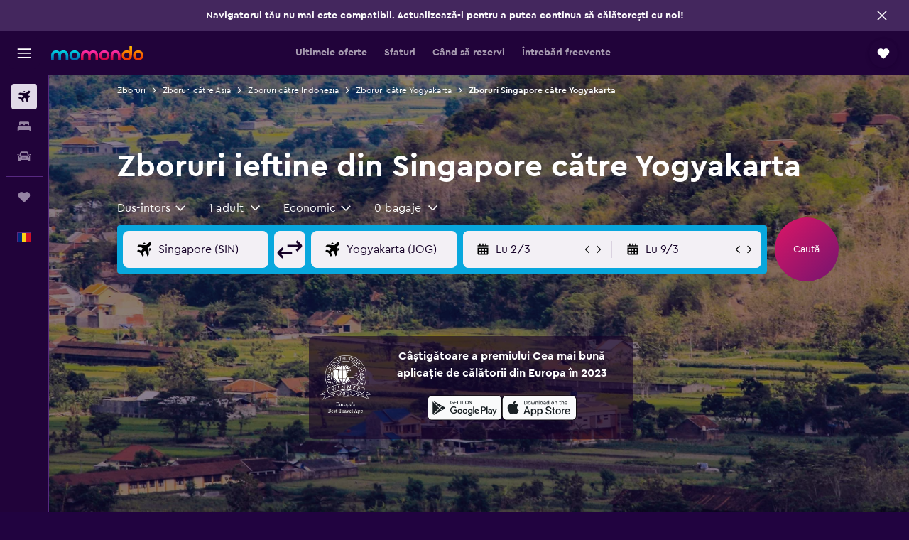

--- FILE ---
content_type: text/html;charset=UTF-8
request_url: https://www.momondo.ro/zboruri/singapore-city/yogyakarta
body_size: 100463
content:
<!DOCTYPE html>
<html lang='ro-ro' dir='ltr'>
<head>
<meta name="r9-version" content="R802b"/><meta name="r9-built" content="20260127.060107"/><meta name="r9-rendered" content="Tue, 27 Jan 2026 17:52:31 GMT"/><meta name="r9-build-number" content="65"/><link rel="stylesheet" href="https://content.r9cdn.net/res/combined.css?v=948ea7f5090d436fa333e8f8fe4e75e9a07d82a8&amp;cluster=4"/><link rel="stylesheet" href="https://content.r9cdn.net/res/combined.css?v=ea314addcc7e2955fcf040658d9b4a565ab53d75&amp;cluster=4"/><meta name="viewport" content="width=device-width, initial-scale=1, minimum-scale=1"/><meta name="format-detection" content="telephone=no"/><link rel="icon" href="/favicon.ico" sizes="any"/><link rel="icon" href="/icon.svg" type="image/svg+xml"/><title>Găsește zboruri ieftine din Singapore către Yogyakarta în 2026 | momondo</title><meta name="description" content="Caută și compară bilete de avion de la peste 1000 companii aeriene și site-uri de călătorii pentru a obține cele mai ieftine zboruri din Singapore către Yogyakarta, cu momondo."/><link rel="preconnect" href="apis.google.com"/><link rel="dns-prefetch" href="apis.google.com"/><link rel="preconnect" href="www.googletagmanager.com"/><link rel="dns-prefetch" href="www.googletagmanager.com"/><link rel="preconnect" href="www.google-analytics.com"/><link rel="dns-prefetch" href="www.google-analytics.com"/><script type="text/javascript">
var safari13PlusRegex = /Macintosh;.*?Version\/(1[3-9]|[2-9][0-9]+)(\.[0-9]+)* Safari/;
if (
window &&
window.navigator &&
window.navigator.userAgent &&
window.navigator.userAgent.indexOf('Safari') > -1 &&
window.navigator.userAgent.indexOf('Chrome') === -1 &&
safari13PlusRegex.test(window.navigator.userAgent)
) {
if (
'ontouchstart' in window &&
(!('cookieEnabled' in window.navigator) || window.navigator.cookieEnabled)
) {
if (
decodeURIComponent(document.cookie).indexOf('pmov=') < 0 &&
decodeURIComponent(document.cookie).indexOf('oo.tweb=') < 0
) {
var d = new Date();
d.setTime(d.getTime() + 90 * 24 * 60 * 60 * 1000);
document.cookie = 'pmov=tb;path=/;expires=' + d.toUTCString();
}
}
}
</script><meta name="kayak_page" content="flight,static-flight-route,route"/><meta name="seop" content="singapore-city-yogyakarta"/><meta name="seo-cache" content="true"/><meta name="kayak_seo_splitxp" content="seo-mm-flight-routes-add-iata-codes=control-group,seo-flights-shared-ui-form=disabled"/><script type="text/javascript">
var DynamicContextPromise = (function (handler) {
this.status = 0;
this.value = undefined;
this.thenCallbacks = [];
this.catchCallbacks = [];
this.then = function(fn) {
if (this.status === 0) {
this.thenCallbacks.push(fn);
}
if (this.status === 1) {
fn(this.value);
}
return this;
}.bind(this);
this.catch = function(fn) {
if (this.status === 0) {
this.catchCallbacks.push(fn);
}
if (this.status === 2) {
fn(this.value);
}
return this;
}.bind(this);
var resolve = function(value) {
if (this.status === 0) {
this.status = 1;
this.value = value;
this.thenCallbacks.forEach(function(fn) {
fn(value)
});
}
}.bind(this);
var reject = function(value) {
if (this.status === 0) {
this.status = 2;
this.value = value;
this.catchCallbacks.forEach(function(fn) {
fn(value)
});
}
}.bind(this);
try {
handler(resolve, reject);
} catch (err) {
reject(err);
}
return {
then: this.then,
catch: this.catch,
};
}).bind({})
var ie = (function () {
var undef,
v = 3,
div = document.createElement('div'),
all = div.getElementsByTagName('i');
while (div.innerHTML = '<!--[if gt IE ' + (++v) + ']><i></i><![endif]-->', all[0]);
return v > 4 ? v : undef;
}());
var xhr = ie <= 9 ? new XDomainRequest() : new XMLHttpRequest();
var trackingQueryParams = "";
var getOnlyValidParams = function(paramsList, reservedParamsList) {
var finalParamsList = [];
for (var i = 0; i < paramsList.length; i++) {
if (reservedParamsList.indexOf(paramsList[i].split('=')[0]) == -1) {
finalParamsList.push(paramsList[i]);
}
}
return finalParamsList;
}
var removeUnnecessaryQueryStringChars = function(paramsString) {
if (paramsString.charAt(0) === '?') {
return paramsString.substr(1);
}
return paramsString;
}
var reservedParamsList = ['vertical', 'pageId', 'subPageId', 'originalReferrer', 'seoPlacementId', 'seoLanguage', 'seoCountry', 'tags'];
var paramsString = window.location && window.location.search;
if (paramsString) {
paramsString = removeUnnecessaryQueryStringChars(paramsString);
var finalParamsList = getOnlyValidParams(paramsString.split('&'), reservedParamsList)
trackingQueryParams = finalParamsList.length > 0 ? "&" + finalParamsList.join("&") + "&seo=true" : "";
}
var trackingUrl = '/s/run/fpc/context' +
'?vertical=flight' +
'&pageId=static-flight-route' +
'&subPageId=route' +
'&originalReferrer=' + encodeURIComponent(document.referrer) +
'&seoPlacementId=' + encodeURIComponent('singapore-city-yogyakarta') +
'&tags=' + encodeURIComponent('') +
'&origin=' + encodeURIComponent('SIN') +
'&destination=' + encodeURIComponent('JOG') +
'&isSeoPage=' + encodeURIComponent('true') +
'&domain=' + encodeURIComponent(window.location.host) +
trackingQueryParams;
xhr.open('GET', trackingUrl, true);
xhr.responseType = 'json';
window.R9 = window.R9 || {};
window.R9.unhiddenElements = [];
window.R9.dynamicContextPromise = new DynamicContextPromise(function(resolve, reject) {
xhr.onload = function () {
if (xhr.readyState === xhr.DONE && xhr.status === 200) {
window.R9 = window.R9 || {};
window.R9.globals = window.R9.globals || {};
resolve(xhr.response);
if (xhr.response['formToken']) {
R9.globals.formtoken = xhr.response['formToken'];
}
if (xhr.response['jsonPlacementEnabled'] && xhr.response['jsonGlobalPlacementEnabled']) {
if (xhr.response['placement']) {
R9.globals.placement = xhr.response['placement'];
}
if (xhr.response['affiliate']) {
R9.globals.affiliate = xhr.response['affiliate'];
}
}
if (xhr.response['dsaRemovableFields']) {
var dsaRemovableParamsList = xhr.response['dsaRemovableFields'];
var query = window.location.search.slice(1) || "";
var params = query.split('&');
var needRemoveParams = false;
for (var i = 0; i < dsaRemovableParamsList.length; i++) {
if (query.indexOf(dsaRemovableParamsList[i] + '=') != -1) {
needRemoveParams = true;
break;
}
}
if (needRemoveParams) {
var path = window.location.pathname;
var finalQuery = [];
for (var i = 0; i < params.length; i++) {
if (dsaRemovableParamsList.indexOf(params[i].split('=')[0]) == -1) {
finalQuery.push(params[i]);
}
}
if (window.history.replaceState) {
window.history.replaceState({}, document.title, path + (finalQuery.length > 0 ? '?' + finalQuery.join('&') : ''));
}
}
if(xhr.response['cachedCookieConsentEnabled']) {
var unhideElement = (elementId) => {
var elementToUnhide = document.querySelector(elementId);
if (elementToUnhide) {
window.R9.unhiddenElements = window.R9.unhiddenElements || [];
window.R9.unhiddenElements.push(elementId.replace('#', ''));
elementToUnhide.removeAttribute('hidden');
elementToUnhide.dispatchEvent(new Event('initialStaticHideRemove'));
}
}
var unhideCookieConsent = () => {
if (xhr.response['showSharedIabTcfDialog']) {
unhideElement('#iab-tcf-dialog');
}
if (xhr.response['showDataTransferDisclaimerDialog']) {
unhideElement('#shared-data-transfer-disclaimer-dialog');
}
if (xhr.response['showTwoPartyConsentDialog']) {
unhideElement('#shared-two-part-consent-dialog');
}
}
if (document.readyState === "loading") {
document.addEventListener("DOMContentLoaded", unhideCookieConsent);
} else {
unhideCookieConsent();
}
}
}
} else {
reject(xhr.response);
}
};
})
xhr.send('');
</script><link rel="canonical" href="https://www.momondo.ro/zboruri/singapore-city/yogyakarta"/><link rel="alternate" hrefLang="fr-BE" href="https://www.fr.momondo.be/vols/singapour-ville/yogyakarta"/><link rel="alternate" hrefLang="nl-BE" href="https://www.momondo.be/vluchten/singapore-stad/jogjakarta"/><link rel="alternate" hrefLang="cs-CZ" href="https://www.momondo.cz/lety/singapur-mesto/yogyakarta"/><link rel="alternate" hrefLang="es-UY" href="https://www.es.momondo.com/vuelos/singapur-ciudad/yogyakarta"/><link rel="alternate" hrefLang="ro-RO" href="https://www.momondo.ro/zboruri/singapore-city/yogyakarta"/><link rel="alternate" hrefLang="ru-UA" href="https://www.ru.momondo.ua/aviabilety/singapur-gorod/dzhogiiakarta"/><link rel="alternate" hrefLang="uk-UA" href="https://www.momondo.ua/aviakvytky/singapur-misto/dzhokiakarta"/><link rel="alternate" hrefLang="en-US" href="https://www.momondo.com/flights/singapore-city/yogyakarta"/><link rel="alternate" hrefLang="en-ZA" href="https://www.momondo.co.za/flights/singapore-city/yogyakarta"/><meta property="og:image" content="https://content.r9cdn.net/rimg/dimg/70/bf/35eee42d-city-12971-16833429015.jpg?width=1200&amp;height=630&amp;crop=false"/><meta property="og:image:width" content="1200"/><meta property="og:image:height" content="630"/><meta property="og:title" content="Găsește zboruri ieftine din Singapore către Yogyakarta în 2026 | momondo"/><meta property="og:type" content="website"/><meta property="og:description" content="Caută și compară bilete de avion de la peste 1000 companii aeriene și site-uri de călătorii pentru a obține cele mai ieftine zboruri din Singapore către Yogyakarta, cu momondo."/><meta property="og:url" content="https://www.momondo.ro/zboruri/singapore-city/yogyakarta"/><meta property="og:site_name" content="momondo"/><meta property="fb:pages" content="148785901841216"/><meta property="twitter:title" content="Găsește zboruri ieftine din Singapore către Yogyakarta în 2026 | momondo"/><meta name="twitter:description" content="Caută și compară bilete de avion de la peste 1000 companii aeriene și site-uri de călătorii pentru a obține cele mai ieftine zboruri din Singapore către Yogyakarta, cu momondo."/><meta name="twitter:image:src" content="https://content.r9cdn.net/rimg/dimg/70/bf/35eee42d-city-12971-16833429015.jpg?width=440&amp;height=220&amp;crop=false"/><meta name="twitter:card" content="summary_large_image"/><meta name="twitter:site" content="@momondo"/><meta name="twitter:creator" content="@momondo"/><meta name="robots" content="noodp"/><link rel="apple-touch-icon" href="/apple-touch-icon.png"/><link rel="apple-touch-icon" sizes="60x60" href="/apple-touch-icon-60x60.png"/><link rel="apple-touch-icon" sizes="76x76" href="/apple-touch-icon-76x76.png"/><link rel="apple-touch-icon" sizes="120x120" href="/apple-touch-icon-120x120.png"/><link rel="apple-touch-icon" sizes="152x152" href="/apple-touch-icon-152x152.png"/><link rel="apple-touch-icon" sizes="167x167" href="/apple-touch-icon-167x167.png"/><link rel="apple-touch-icon" sizes="180x180" href="/apple-touch-icon-180x180.png"/><script type="application/ld+json">{"@context":"https://schema.org","@type":"Website","name":"momondo","url":"https://www.momondo.ro"}</script><script type="application/ld+json">{"@context":"http://schema.org","@type":"Organization","name":"momondo","url":"https://www.momondo.ro/zboruri/singapore-city/yogyakarta","sameAs":["https://www.facebook.com/momondo"]}</script><script type="application/ld+json">{"@context":"http://schema.org","@type":"WebPage","url":"https://www.momondo.ro/zboruri/singapore-city/yogyakarta","name":"Găsește zboruri ieftine din Singapore către Yogyakarta în 2026 | momondo","description":"Caută și compară bilete de avion de la peste 1000 companii aeriene și site-uri de călătorii pentru a obține cele mai ieftine zboruri din Singapore către Yogyakarta, cu momondo.","publisher":"momondo"}</script><script type="application/ld+json">{"@context":"http://schema.org","@type":"FAQPage","mainEntity":[{"@type":"Question","name":"Care este cea mai ieftină lună pentru a zbura în Yogyakarta?","acceptedAnswer":{"@type":"Answer","text":" Luna februarie este o altă opțiune grozavă pentru a călători în Yogyakarta, având prețuri medii de 143 € la zborurile cu plecare din Singapore."}},{"@type":"Question","name":"Când a actualizat momondo ultima dată prețurile pentru zboruri din Aeroportul Singapore Internațional Changi - Aeroportul Yogyakarta Adisutjipto?","acceptedAnswer":{"@type":"Answer","text":"Prețurile pentru zboruri din Aeroportul Singapore Internațional Changi - Aeroportul Yogyakarta Adisutjipto sunt actualizate zilnic."}},{"@type":"Question","name":"Care este vârsta minimă pentru a putea zbura din Aeroportul Singapore Internațional Changi - Aeroportul Yogyakarta Adisutjipto?","acceptedAnswer":{"@type":"Answer","text":"Vârsta minimă la care un copil poate călători singur este de cinci ani, dar companiile aeriene care oferă acest serviciu pentru minorii neînsoțiți (UNMR) au propriile restricții de vârstă, precum reguli privind durata și orele de zbor sau escalele. Îți recomandăm să verifici informația cu compania aeriana de la care rezervi zborul din Aeroportul Singapore Internațional Changi - Aeroportul Yogyakarta Adisutjipto."}},{"@type":"Question","name":"Care sunt actele de identitate de care ai nevoie pentru a zbura în Aeroportul Yogyakarta Adisutjipto?","acceptedAnswer":{"@type":"Answer","text":"Actele necesare și asigurarea de sănătate pentru călătoria în Aeroportul Yogyakarta Adisutjipto pot varia în funcție de itinerar și de circumstanțele individuale. Ca regulă generală, ar fi bine să iei la tine și alte documente pe lângă pașaport (care trebuie să aibă o valabilitate de minim șase luni de la data sosirii în Aeroportul Yogyakarta Adisutjipto); de exemplu, buletinul sau carnetul de conducere. Îți recomandăm să ceri sfaturi companiei aeriene sau unei entități terțe de încredere, precum IATA."}}]}</script><script type="application/ld+json">[{"@context":"http://schema.org","@type":"BreadcrumbList","name":"r9-alt","itemListElement":[{"@type":"ListItem","position":"1","item":{"@id":"/vols","name":"Zboruri"}},{"@type":"ListItem","position":"2","item":{"@id":"/zboruri/special-region-of-yogyakarta","name":"Zboruri către Yogyakarta"}},{"@type":"ListItem","position":"3","item":{"@id":"/zboruri/singapore-city/yogyakarta","name":"Zboruri Singapore către Yogyakarta"}}]},{"@context":"http://schema.org","@type":"BreadcrumbList","name":"r9-full","itemListElement":[{"@type":"ListItem","position":"1","item":{"@id":"/vols","name":"Zboruri"}},{"@type":"ListItem","position":"2","item":{"@id":"/zboruri/asia","name":"Zboruri către Asia"}},{"@type":"ListItem","position":"3","item":{"@id":"/zboruri/indonezia","name":"Zboruri către Indonezia"}},{"@type":"ListItem","position":"4","item":{"@id":"/zboruri/special-region-of-yogyakarta","name":"Zboruri către Yogyakarta"}},{"@type":"ListItem","position":"5","item":{"@id":"/zboruri/singapore-city/yogyakarta","name":"Zboruri Singapore către Yogyakarta"}}]}]</script><meta name="kayak_content_type" content="SIN-JOG,standard"/><script type="application/ld+json">{"@context":"http://schema.org","@type":"Trip","name":"Găsește zboruri ieftine din Singapore către Yogyakarta în 2026 | momondo","description":"Caută și compară bilete de avion de la peste 1000 companii aeriene și site-uri de călătorii pentru a obține cele mai ieftine zboruri din Singapore către Yogyakarta, cu momondo.","itinerary":{"@type":"ItemList","numberOfItems":0,"itemListElement":[]}}</script>
</head>
<body class='bd-default bd-mo react react-st ro_RO '><div id='root'><div class="c--AO"><nav class="mZv3" aria-label="Linkuri rapide pentru tastatură"><a href="#main">Mergi direct la conținutul principal</a></nav><div data-testid="page-top-anchor" aria-live="polite" aria-atomic="true" tabindex="-1" style="position:absolute;width:1px;height:1px;margin:-1px;padding:0;overflow:hidden;clip-path:inset(50%);white-space:nowrap;border:0"></div><header class="mc6t mc6t-mod-sticky-always" style="height:62px;top:0px"><div class="mc6t-wrapper"><div><div class="mc6t-banner mc6t-mod-sticky-non-mobile"></div></div><div class="mc6t-main-content mc6t-mod-bordered" style="height:62px"><div class="common-layout-react-HeaderV2 V_0p V_0p-mod-branded V_0p-mod-side-nav-ux-v2"><div class="wRhj wRhj-mod-justify-start wRhj-mod-grow"><div class="mc6t-nav-button mc6t-mod-hide-empty"><div role="button" tabindex="0" class="ZGw- ZGw--mod-size-medium ZGw--mod-variant-default" aria-label="Deschide meniul principal de navigare"><svg viewBox="0 0 200 200" width="20" height="20" xmlns="http://www.w3.org/2000/svg" role="presentation"><path d="M191.67 50H8.33V33.33h183.33V50zm0 100H8.33v16.67h183.33V150zm0-58.33H8.33v16.67h183.33V91.67z"/></svg></div></div><div class="mc6t-logo mc6t-mod-hide-empty"><div class="gPDR gPDR-mod-focus-keyboard gPDR-momondo gPDR-non-compact gPDR-main-logo-mobile gPDR-mod-reduced-size"><a class="gPDR-main-logo-link" href="/" itemProp="https://schema.org/logo" aria-label="Mergi la pagina de început momondo"><div class="gPDR-main-logo" style="animation-duration:2000ms"><span style="transform:translate3d(0,0,0);vertical-align:middle;-webkit-font-smoothing:antialiased;-moz-osx-font-smoothing:grayscale;width:auto;height:auto" class="gPDR-logo-image"><svg width="100%" height="100%" xmlns="http://www.w3.org/2000/svg" viewBox="0 0 250 38" role="presentation" style="width:inherit;height:inherit;line-height:inherit;color:inherit"><defs><linearGradient id="logos806a-1" x2="0" y2="100%"><stop offset="0" stop-color="#00d7e5"/><stop offset="1" stop-color="#0066ae"/></linearGradient><linearGradient id="logos806b-1" x2="0" y2="100%"><stop offset="0" stop-color="#ff30ae"/><stop offset="1" stop-color="#d1003a"/></linearGradient><linearGradient id="logos806c-1" x2="0" y2="100%"><stop offset="0" stop-color="#ffba00"/><stop offset="1" stop-color="#f02e00"/></linearGradient></defs><path fill="url(#logos806a-1)" d="M23.2 15.5c2.5-2.7 6-4.4 9.9-4.4 8.7 0 13.4 6 13.4 13.4v12.8c0 .3-.3.5-.5.5h-6c-.3 0-.5-.2-.5-.5V24.5c0-4.6-3.1-5.9-6.4-5.9-3.2 0-6.4 1.3-6.4 5.9v12.8c0 .3-.3.5-.5.5h-5.9c-.3 0-.5-.2-.5-.5V24.5c0-4.6-3.1-5.9-6.4-5.9-3.2 0-6.4 1.3-6.4 5.9v12.8c0 .3-.3.5-.5.5h-6c-.3 0-.5-.2-.5-.5V24.5c0-7.4 4.7-13.4 13.3-13.4 4 0 7.5 1.7 9.9 4.4m54.3 9.1c0 7.5-5.2 13.4-14 13.4s-14-5.9-14-13.4c0-7.6 5.2-13.4 14-13.4 8.8-.1 14 5.9 14 13.4zm-6.7 0c0-3.7-2.4-6.8-7.3-6.8-5.2 0-7.3 3.1-7.3 6.8 0 3.7 2.1 6.8 7.3 6.8 5.1-.1 7.3-3.1 7.3-6.8z"/><path fill="url(#logos806b-1)" d="M103.8 15.5c2.5-2.7 6-4.4 9.9-4.4 8.7 0 13.4 6 13.4 13.4v12.8c0 .3-.3.5-.5.5h-5.9c-.3 0-.5-.2-.5-.5V24.5c0-4.6-3.1-5.9-6.4-5.9-3.2 0-6.4 1.3-6.4 5.9v12.8c0 .3-.3.5-.5.5H101c-.3 0-.5-.2-.5-.5V24.5c0-4.6-3.1-5.9-6.4-5.9-3.2 0-6.4 1.3-6.4 5.9v12.8c0 .3-.3.5-.5.5h-5.9c-.3 0-.5-.2-.5-.5V24.5c0-7.4 4.7-13.4 13.3-13.4 3.8 0 7.3 1.7 9.7 4.4m54.3 9.1c0 7.5-5.2 13.4-14 13.4s-14-5.9-14-13.4c0-7.6 5.2-13.4 14-13.4 8.7-.1 14 5.9 14 13.4zm-6.7 0c0-3.7-2.3-6.8-7.3-6.8-5.2 0-7.3 3.1-7.3 6.8 0 3.7 2.1 6.8 7.3 6.8 5.1-.1 7.3-3.1 7.3-6.8zm9.8-.1v12.8c0 .3.2.5.5.5h5.9c.3 0 .5-.2.5-.5V24.5c0-4.6 3.1-5.9 6.4-5.9 3.3 0 6.4 1.3 6.4 5.9v12.8c0 .3.2.5.5.5h5.9c.3 0 .5-.2.5-.5V24.5c0-7.4-4.5-13.4-13.4-13.4-8.7 0-13.2 6-13.2 13.4"/><path fill="url(#logos806c-1)" d="M218.4 0h-5.9c-.3 0-.5.2-.5.5v13c-1.3-1.2-4.3-2.4-7-2.4-8.8 0-14 5.9-14 13.4s5.2 13.4 14 13.4c8.7 0 14-5.2 14-14.6V.4c-.1-.2-.3-.4-.6-.4zm-13.5 31.3c-5.2 0-7.3-3-7.3-6.8 0-3.7 2.1-6.8 7.3-6.8 4.9 0 7.3 3 7.3 6.8s-2.2 6.8-7.3 6.8zM236 11.1c-8.8 0-14 5.9-14 13.4s5.2 13.4 14 13.4 14-5.9 14-13.4c0-7.4-5.3-13.4-14-13.4zm0 20.2c-5.2 0-7.3-3.1-7.3-6.8 0-3.7 2.1-6.8 7.3-6.8 4.9 0 7.3 3.1 7.3 6.8 0 3.8-2.2 6.8-7.3 6.8z"/></svg></span></div></a></div></div></div><div class="wRhj wRhj-mod-width-full-mobile wRhj-mod-justify-center wRhj-mod-allow-shrink"><div class="V_0p-search-display-wrapper"></div></div><div class="V_0p-secondary-navigation" style="margin:0;top:61px"><div class="N_ex N_ex-pres-default N_ex-mod-inline-spacing-top-none N_ex-mod-inline"><div class="N_ex-navigation-wrapper N_ex-mod-inline"><div class="N_ex-navigation-container"><div class="N_ex-navigation-items-wrapper"><div class="vHYk-button-wrapper vHYk-mod-pres-default"><div role="button" tabindex="0" class="vHYk vHYk-button" data-text="Ultimele oferte"><span>Ultimele oferte</span></div></div><div class="vHYk-button-wrapper vHYk-mod-pres-default"><div role="button" tabindex="0" class="vHYk vHYk-button" data-text="Sfaturi"><span>Sfaturi</span></div></div><div class="vHYk-button-wrapper vHYk-mod-pres-default"><div role="button" tabindex="0" class="vHYk vHYk-button" data-text="Când să rezervi"><span>Când să rezervi</span></div></div><div class="vHYk-button-wrapper vHYk-mod-pres-default"><div role="button" tabindex="0" class="vHYk vHYk-button" data-text="Întrebări frecvente"><span>Întrebări frecvente</span></div></div></div></div></div></div></div><div class="wRhj wRhj-mod-justify-end wRhj-mod-grow"><div><div class="common-layout-react-HeaderAccountWrapper theme-dark account--collapsible account--not-branded"><div class="ui-layout-header-HeaderTripsItem"><div class="trips-drawer-wrapper theme-dark"><div><div role="button" tabindex="0" class="ZGw- ZGw--mod-size-medium ZGw--mod-variant-round" aria-label="Deschide sertarul pentru călătorii"><div class="c_EZE"><svg viewBox="0 0 200 200" width="1.25em" height="1.25em" xmlns="http://www.w3.org/2000/svg" class="" role="presentation" aria-hidden="true"><path d="M169.94 110.33l-19.75 19.75l-.92.92l-39.58 39.58c-.67.67-1.33 1.25-2 1.67c-.75.58-1.5 1.08-2.25 1.42c-.83.42-1.75.75-2.58 1c-.75.17-1.58.25-2.33.33h-1c-.75-.08-1.58-.17-2.33-.33c-.83-.25-1.75-.58-2.58-1c-.75-.33-1.5-.83-2.25-1.42c-.67-.42-1.33-1-2-1.67L50.79 131l-.92-.92l-19.75-19.75c-8.92-9-13.42-20.67-13.42-32.42s4.5-23.42 13.42-32.42c17.92-17.83 46.92-17.83 64.83 0l5.08 5.08l5.08-5.08c8.92-8.92 20.67-13.33 32.42-13.33s23.5 4.42 32.42 13.33c17.92 17.92 17.92 46.92 0 64.83z"/></svg></div></div></div></div></div></div></div></div><div class="c5ab7 c5ab7-mod-absolute c5ab7-collapsed c5ab7-mod-variant-accordion" style="top:62px"><div tabindex="-1" class="pRB0 pRB0-collapsed pRB0-mod-variant-accordion pRB0-mod-position-sticky" style="top:62px;height:calc(100vh - 62px)"><div><div class="pRB0-nav-items"><nav class="HtHs" aria-label="Căutare"><ul class="HtHs-nav-list"><li><a href="/" aria-label="Search for flights " class="dJtn dJtn-active dJtn-collapsed dJtn-mod-variant-accordion" aria-current="page"><svg viewBox="0 0 200 200" width="1.25em" height="1.25em" xmlns="http://www.w3.org/2000/svg" class="ncEv ncEv-rtl-aware dJtn-menu-item-icon" role="presentation" aria-hidden="true"><path d="M107.91 115.59l-23.6 17.77l10.49 28.28c.83 4.36-.53 8.9-3.65 12.02l-9.78 9.78l-23.54-41.34l-41.28-23.48l9.78-9.66c3.12-3.12 7.6-4.42 11.9-3.65l28.4 10.37l17.71-23.66l-11.79-11.79l-52.86-17.5l13.14-13.49c2.77-2.77 6.6-4.24 10.49-4.01l27.05 1.83l33.12 2.24l22.1 1.47l29.46-29.34c6.48-6.48 17.09-6.48 23.57 0c3.24 3.24 4.89 7.48 4.83 11.79c.06 4.3-1.59 8.54-4.83 11.78l-29.46 29.34l1.47 22.1l2.24 33.12l1.83 27.16c.29 3.83-1.12 7.6-3.83 10.31l-13.44 13.44l-17.74-53.09l-11.79-11.79zm67.76-26.52c-4.77-4.77-12.32-4.89-17.21-.35l2.24 33l14.97-14.97a12.488 12.488 0 000-17.68zm-64.81-64.82a12.488 12.488 0 00-17.68 0L78.21 39.22l33 2.24c4.54-4.89 4.42-12.43-.35-17.21z"/></svg><div class="dJtn-menu-item-title">Bilete avion</div></a></li><li><a href="/hoteluri" aria-label="Caută cazări " class="dJtn dJtn-collapsed dJtn-mod-variant-accordion" aria-current="false"><svg viewBox="0 0 200 200" width="1.25em" height="1.25em" xmlns="http://www.w3.org/2000/svg" class="ncEv dJtn-menu-item-icon" role="presentation" aria-hidden="true"><path d="M170.83 46.67v36.67h-16.67v-3.33c0-7.42-5.92-13.33-13.33-13.33h-19.17c-7.42 0-13.33 5.92-13.33 13.33v3.33H91.66v-3.33c0-7.42-5.92-13.33-13.33-13.33H59.16c-7.42 0-13.33 5.92-13.33 13.33v3.33H29.16V46.67c0-7.42 5.92-13.33 13.33-13.33h115c7.42 0 13.33 5.92 13.33 13.33zm7.5 53.33H21.67c-7.42 0-13.33 5.92-13.33 13.33v53.33h16.67v-16.67h150v16.67h16.67v-53.33c0-7.42-5.92-13.33-13.33-13.33z"/></svg><div class="dJtn-menu-item-title">Cazări</div></a></li><li><a href="/inchirieri-auto" aria-label="Search for cars " class="dJtn dJtn-collapsed dJtn-mod-variant-accordion" aria-current="false"><svg viewBox="0 0 200 200" width="1.25em" height="1.25em" xmlns="http://www.w3.org/2000/svg" class="ncEv dJtn-menu-item-icon" role="presentation" aria-hidden="true"><path d="M25.03 83.33H5.7c-.83 0-1.5-.67-1.5-1.5v-11h20.83v12.5zm150 0h19.33c.83 0 1.5-.67 1.5-1.5v-11h-20.83v12.5zm8.33 17.5v65.83h-33.33v-16.67h-100v16.58l-33.33.08V100.9c0-7.33 6-13.33 13.33-13.33l2.5-.08l14.58-44.92c1.75-5.5 6.92-9.25 12.75-9.25h80.33c5.83 0 11 3.75 12.75 9.25l14.58 44.92h2.5c7.33 0 13.33 6 13.33 13.33zm-137.5 7.5c0-4.58-3.75-8.33-8.33-8.33s-8.33 3.75-8.33 8.33s3.75 8.33 8.33 8.33s8.33-3.75 8.33-8.33zm87.5 16.67c0-4.58-3.75-8.33-8.33-8.33h-50c-4.58 0-8.33 3.75-8.33 8.33s3.75 8.33 8.33 8.33h50c4.58 0 8.33-3.75 8.33-8.33zm16.67-37.5L137.86 50H62.2L50.03 87.5h100zm20.83 20.83c0-4.58-3.75-8.33-8.33-8.33s-8.33 3.75-8.33 8.33s3.75 8.33 8.33 8.33s8.33-3.75 8.33-8.33z"/></svg><div class="dJtn-menu-item-title">Mașini</div></a></li></ul></nav></div><div class="pRB0-line"></div><div class="pRB0-nav-items"><div><a href="#" class="eHiZ-mod-underline-none dJtn dJtn-collapsed dJtn-mod-variant-accordion" aria-label="Trips " aria-current="false"><svg viewBox="0 0 200 200" width="1.25em" height="1.25em" xmlns="http://www.w3.org/2000/svg" class="ncEv dJtn-menu-item-icon" role="presentation" aria-hidden="true"><path d="M169.94 110.33l-19.75 19.75l-.92.92l-39.58 39.58c-.67.67-1.33 1.25-2 1.67c-.75.58-1.5 1.08-2.25 1.42c-.83.42-1.75.75-2.58 1c-.75.17-1.58.25-2.33.33h-1c-.75-.08-1.58-.17-2.33-.33c-.83-.25-1.75-.58-2.58-1c-.75-.33-1.5-.83-2.25-1.42c-.67-.42-1.33-1-2-1.67L50.79 131l-.92-.92l-19.75-19.75c-8.92-9-13.42-20.67-13.42-32.42s4.5-23.42 13.42-32.42c17.92-17.83 46.92-17.83 64.83 0l5.08 5.08l5.08-5.08c8.92-8.92 20.67-13.33 32.42-13.33s23.5 4.42 32.42 13.33c17.92 17.92 17.92 46.92 0 64.83z"/></svg><div class="dJtn-menu-item-title">Trips</div></a></div></div><div class="pRB0-line"></div><div class="pRB0-nav-items"><div role="button" tabindex="0" aria-label="Vorbim limba ta " class="dJtn dJtn-collapsed dJtn-mod-variant-accordion"><div class="dJtn-menu-item-icon"><div class="IXOM IXOM-mod-size-xsmall"><span class="IXOM-flag-container IXOM-ro IXOM-mod-bordered"><img class="DU4n DU4n-hidden" alt="România (Română)" width="18" height="12"/></span></div></div><div class="dJtn-menu-item-title">Română</div></div></div></div><div class="pRB0-navigation-links"><div class="F-Tz"></div></div></div></div><div class="c1yxs-hidden"><div class="c-ulo c-ulo-mod-always-render" aria-modal="true"><div class="c-ulo-viewport"><div tabindex="-1" class="c-ulo-content" style="max-width:640px"><div class="BLL2 BLL2-mod-variant-row BLL2-mod-padding-top-small BLL2-mod-padding-bottom-base BLL2-mod-padding-x-large"><div class="BLL2-main BLL2-mod-close-variant-dismiss BLL2-mod-dialog-variant-bottom-sheet-popup"><span class="BLL2-close BLL2-mod-close-variant-dismiss BLL2-mod-close-orientation-left BLL2-mod-close-button-padding-none"><button role="button" class="Py0r Py0r-mod-full-height-width Py0r-mod-variant-solid Py0r-mod-theme-none Py0r-mod-shape-default Py0r-mod-size-xsmall Py0r-mod-outline-offset" tabindex="0" aria-disabled="false" aria-label="Închide"><div class="Py0r-button-container"><div class="Py0r-button-content"><svg viewBox="0 0 200 200" width="20" height="20" xmlns="http://www.w3.org/2000/svg" role="presentation"><path d="M111.83 100l61.83 61.83l-11.83 11.83L100 111.83l-61.83 61.83l-11.83-11.83L88.17 100L26.33 38.17l11.83-11.83l61.83 61.83l61.83-61.83l11.83 11.83L111.82 100z"/></svg></div></div></button></span><div class="BLL2-content"></div></div><div class="BLL2-bottom-content"><label class="hEI8" id="country-picker-search-label" for="country-picker-search">Caută o țară sau o limbă</label><div role="presentation" tabindex="-1" class="puNl puNl-mod-cursor-inherit puNl-mod-font-size-base puNl-mod-radius-base puNl-mod-corner-radius-all puNl-mod-size-base puNl-mod-spacing-default puNl-mod-state-default puNl-mod-theme-form puNl-mod-validation-state-neutral puNl-mod-validation-style-border"><input class="NhpT NhpT-mod-radius-base NhpT-mod-corner-radius-all NhpT-mod-size-base NhpT-mod-state-default NhpT-mod-theme-form NhpT-mod-validation-state-neutral NhpT-mod-validation-style-border NhpT-mod-hide-native-clear-button" type="search" tabindex="0" aria-controls="country-picker-list" id="country-picker-search" autoComplete="off" placeholder="Caută o țară sau o limbă" value=""/></div></div></div><div class="Qe5W Qe5W-mod-padding-none"><div class="daOL"><ul role="listbox" tabindex="0" id="country-picker-list" class="RHsd RHsd-mod-hide-focus-outline RHsd-mod-display-flex"><li id="en-AU-Australia (English)" role="option" class="pe5z" aria-selected="false"><a aria-current="false" class="dG4A" href="https://www.momondo.com.au" tabindex="-1"><div class="IXOM IXOM-mod-size-xsmall"><span class="IXOM-flag-container IXOM-au IXOM-mod-bordered"><img class="DU4n DU4n-hidden" alt="Australia (English)" width="18" height="12"/></span></div><span class="dG4A-label">Australia (English)</span></a></li><li id="fr-BE-Belgique (Français)" role="option" class="pe5z" aria-selected="false"><a aria-current="false" class="dG4A" href="https://www.fr.momondo.be/in?cc=be&amp;lc=fr&amp;url=/vols/singapour-ville/yogyakarta" tabindex="-1"><div class="IXOM IXOM-mod-size-xsmall"><span class="IXOM-flag-container IXOM-be IXOM-mod-bordered"><img class="DU4n DU4n-hidden" alt="Belgique (Français)" width="18" height="12"/></span></div><span class="dG4A-label">Belgique (Français)</span></a></li><li id="nl-BE-België (Nederlands)" role="option" class="pe5z" aria-selected="false"><a aria-current="false" class="dG4A" href="https://www.momondo.be/in?cc=be&amp;lc=nl&amp;url=/vluchten/singapore-stad/jogjakarta" tabindex="-1"><div class="IXOM IXOM-mod-size-xsmall"><span class="IXOM-flag-container IXOM-be IXOM-mod-bordered"><img class="DU4n DU4n-hidden" alt="België (Nederlands)" width="18" height="12"/></span></div><span class="dG4A-label">België (Nederlands)</span></a></li><li id="pt-BR-Brasil (Português)" role="option" class="pe5z" aria-selected="false"><a aria-current="false" class="dG4A" href="https://www.momondo.com.br" tabindex="-1"><div class="IXOM IXOM-mod-size-xsmall"><span class="IXOM-flag-container IXOM-br IXOM-mod-bordered"><img class="DU4n DU4n-hidden" alt="Brasil (Português)" width="18" height="12"/></span></div><span class="dG4A-label">Brasil (Português)</span></a></li><li id="en-CA-Canada (English)" role="option" class="pe5z" aria-selected="false"><a aria-current="false" class="dG4A" href="https://www.momondo.ca/in?cc=ca&amp;lc=en" tabindex="-1"><div class="IXOM IXOM-mod-size-xsmall"><span class="IXOM-flag-container IXOM-ca IXOM-mod-bordered"><img class="DU4n DU4n-hidden" alt="Canada (English)" width="18" height="12"/></span></div><span class="dG4A-label">Canada (English)</span></a></li><li id="fr-CA-Canada (Français)" role="option" class="pe5z" aria-selected="false"><a aria-current="false" class="dG4A" href="https://www.fr.momondo.ca/in?cc=ca&amp;lc=fr" tabindex="-1"><div class="IXOM IXOM-mod-size-xsmall"><span class="IXOM-flag-container IXOM-ca IXOM-mod-bordered"><img class="DU4n DU4n-hidden" alt="Canada (Français)" width="18" height="12"/></span></div><span class="dG4A-label">Canada (Français)</span></a></li><li id="cs-CZ-Česká republika (Čeština)" role="option" class="pe5z" aria-selected="false"><a aria-current="false" class="dG4A" href="https://www.momondo.cz/lety/singapur-mesto/yogyakarta" tabindex="-1"><div class="IXOM IXOM-mod-size-xsmall"><span class="IXOM-flag-container IXOM-cz IXOM-mod-bordered"><img class="DU4n DU4n-hidden" alt="Česká republika (Čeština)" width="18" height="12"/></span></div><span class="dG4A-label">Česká republika (Čeština)</span></a></li><li id="es-CL-Chile (Español)" role="option" class="pe5z" aria-selected="false"><a aria-current="false" class="dG4A" href="https://www.momondo.cl" tabindex="-1"><div class="IXOM IXOM-mod-size-xsmall"><span class="IXOM-flag-container IXOM-cl IXOM-mod-bordered"><img class="DU4n DU4n-hidden" alt="Chile (Español)" width="18" height="12"/></span></div><span class="dG4A-label">Chile (Español)</span></a></li><li id="es-CO-Colombia (Español)" role="option" class="pe5z" aria-selected="false"><a aria-current="false" class="dG4A" href="https://www.momondo.com.co" tabindex="-1"><div class="IXOM IXOM-mod-size-xsmall"><span class="IXOM-flag-container IXOM-co IXOM-mod-bordered"><img class="DU4n DU4n-hidden" alt="Colombia (Español)" width="18" height="12"/></span></div><span class="dG4A-label">Colombia (Español)</span></a></li><li id="da-DK-Danmark (Dansk)" role="option" class="pe5z" aria-selected="false"><a aria-current="false" class="dG4A" href="https://www.momondo.dk" tabindex="-1"><div class="IXOM IXOM-mod-size-xsmall"><span class="IXOM-flag-container IXOM-dk IXOM-mod-bordered"><img class="DU4n DU4n-hidden" alt="Danmark (Dansk)" width="18" height="12"/></span></div><span class="dG4A-label">Danmark (Dansk)</span></a></li><li id="de-DE-Deutschland (Deutsch)" role="option" class="pe5z" aria-selected="false"><a aria-current="false" class="dG4A" href="https://www.momondo.de" tabindex="-1"><div class="IXOM IXOM-mod-size-xsmall"><span class="IXOM-flag-container IXOM-de IXOM-mod-bordered"><img class="DU4n DU4n-hidden" alt="Deutschland (Deutsch)" width="18" height="12"/></span></div><span class="dG4A-label">Deutschland (Deutsch)</span></a></li><li id="et-EE-Eesti (Eesti)" role="option" class="pe5z" aria-selected="false"><a aria-current="false" class="dG4A" href="https://www.momondo.ee" tabindex="-1"><div class="IXOM IXOM-mod-size-xsmall"><span class="IXOM-flag-container IXOM-ee IXOM-mod-bordered"><img class="DU4n DU4n-hidden" alt="Eesti (Eesti)" width="18" height="12"/></span></div><span class="dG4A-label">Eesti (Eesti)</span></a></li><li id="es-ES-España (Español)" role="option" class="pe5z" aria-selected="false"><a aria-current="false" class="dG4A" href="https://www.momondo.es" tabindex="-1"><div class="IXOM IXOM-mod-size-xsmall"><span class="IXOM-flag-container IXOM-es IXOM-mod-bordered"><img class="DU4n DU4n-hidden" alt="España (Español)" width="18" height="12"/></span></div><span class="dG4A-label">España (Español)</span></a></li><li id="fr-FR-France (Français)" role="option" class="pe5z" aria-selected="false"><a aria-current="false" class="dG4A" href="https://www.momondo.fr" tabindex="-1"><div class="IXOM IXOM-mod-size-xsmall"><span class="IXOM-flag-container IXOM-fr IXOM-mod-bordered"><img class="DU4n DU4n-hidden" alt="France (Français)" width="18" height="12"/></span></div><span class="dG4A-label">France (Français)</span></a></li><li id="en-IN-India (English)" role="option" class="pe5z" aria-selected="false"><a aria-current="false" class="dG4A" href="https://www.momondo.in" tabindex="-1"><div class="IXOM IXOM-mod-size-xsmall"><span class="IXOM-flag-container IXOM-in IXOM-mod-bordered"><img class="DU4n DU4n-hidden" alt="India (English)" width="18" height="12"/></span></div><span class="dG4A-label">India (English)</span></a></li><li id="en-IE-Ireland (English)" role="option" class="pe5z" aria-selected="false"><a aria-current="false" class="dG4A" href="https://www.momondo.ie" tabindex="-1"><div class="IXOM IXOM-mod-size-xsmall"><span class="IXOM-flag-container IXOM-ie IXOM-mod-bordered"><img class="DU4n DU4n-hidden" alt="Ireland (English)" width="18" height="12"/></span></div><span class="dG4A-label">Ireland (English)</span></a></li><li id="it-IT-Italia (Italiano)" role="option" class="pe5z" aria-selected="false"><a aria-current="false" class="dG4A" href="https://www.momondo.it" tabindex="-1"><div class="IXOM IXOM-mod-size-xsmall"><span class="IXOM-flag-container IXOM-it IXOM-mod-bordered"><img class="DU4n DU4n-hidden" alt="Italia (Italiano)" width="18" height="12"/></span></div><span class="dG4A-label">Italia (Italiano)</span></a></li><li id="es-MX-México (Español)" role="option" class="pe5z" aria-selected="false"><a aria-current="false" class="dG4A" href="https://www.momondo.mx" tabindex="-1"><div class="IXOM IXOM-mod-size-xsmall"><span class="IXOM-flag-container IXOM-mx IXOM-mod-bordered"><img class="DU4n DU4n-hidden" alt="México (Español)" width="18" height="12"/></span></div><span class="dG4A-label">México (Español)</span></a></li><li id="nl-NL-Nederland (Nederlands)" role="option" class="pe5z" aria-selected="false"><a aria-current="false" class="dG4A" href="https://www.momondo.nl" tabindex="-1"><div class="IXOM IXOM-mod-size-xsmall"><span class="IXOM-flag-container IXOM-nl IXOM-mod-bordered"><img class="DU4n DU4n-hidden" alt="Nederland (Nederlands)" width="18" height="12"/></span></div><span class="dG4A-label">Nederland (Nederlands)</span></a></li><li id="no-NO-Norge (Norsk)" role="option" class="pe5z" aria-selected="false"><a aria-current="false" class="dG4A" href="https://www.momondo.no" tabindex="-1"><div class="IXOM IXOM-mod-size-xsmall"><span class="IXOM-flag-container IXOM-no IXOM-mod-bordered"><img class="DU4n DU4n-hidden" alt="Norge (Norsk)" width="18" height="12"/></span></div><span class="dG4A-label">Norge (Norsk)</span></a></li><li id="de-AT-Österreich (Deutsch)" role="option" class="pe5z" aria-selected="false"><a aria-current="false" class="dG4A" href="https://www.momondo.at" tabindex="-1"><div class="IXOM IXOM-mod-size-xsmall"><span class="IXOM-flag-container IXOM-at IXOM-mod-bordered"><img class="DU4n DU4n-hidden" alt="Österreich (Deutsch)" width="18" height="12"/></span></div><span class="dG4A-label">Österreich (Deutsch)</span></a></li><li id="es-PE-Perú (Español)" role="option" class="pe5z" aria-selected="false"><a aria-current="false" class="dG4A" href="https://www.momondo.com.pe" tabindex="-1"><div class="IXOM IXOM-mod-size-xsmall"><span class="IXOM-flag-container IXOM-pe IXOM-mod-bordered"><img class="DU4n DU4n-hidden" alt="Perú (Español)" width="18" height="12"/></span></div><span class="dG4A-label">Perú (Español)</span></a></li><li id="pl-PL-Polska (Polski)" role="option" class="pe5z" aria-selected="false"><a aria-current="false" class="dG4A" href="https://www.momondo.pl" tabindex="-1"><div class="IXOM IXOM-mod-size-xsmall"><span class="IXOM-flag-container IXOM-pl IXOM-mod-bordered"><img class="DU4n DU4n-hidden" alt="Polska (Polski)" width="18" height="12"/></span></div><span class="dG4A-label">Polska (Polski)</span></a></li><li id="pt-PT-Portugal (Português)" role="option" class="pe5z" aria-selected="false"><a aria-current="false" class="dG4A" href="https://www.momondo.pt" tabindex="-1"><div class="IXOM IXOM-mod-size-xsmall"><span class="IXOM-flag-container IXOM-pt IXOM-mod-bordered"><img class="DU4n DU4n-hidden" alt="Portugal (Português)" width="18" height="12"/></span></div><span class="dG4A-label">Portugal (Português)</span></a></li><li id="ro-RO-România (Română)" role="option" class="pe5z pe5z-mod-selected" aria-selected="true"><a aria-current="true" class="dG4A dG4A-mod-selected" href="https://www.momondo.ro/zboruri/singapore-city/yogyakarta" tabindex="-1"><div class="IXOM IXOM-mod-size-xsmall"><span class="IXOM-flag-container IXOM-ro IXOM-mod-bordered"><img class="DU4n DU4n-hidden" alt="România (Română)" width="18" height="12"/></span></div><span class="dG4A-label">România (Română)</span></a></li><li id="fr-CH-Suisse (Français)" role="option" class="pe5z" aria-selected="false"><a aria-current="false" class="dG4A" href="https://www.fr.momondo.ch/in?cc=ch&amp;lc=fr" tabindex="-1"><div class="IXOM IXOM-mod-size-xsmall"><span class="IXOM-flag-container IXOM-ch IXOM-mod-bordered"><img class="DU4n DU4n-hidden" alt="Suisse (Français)" width="18" height="12"/></span></div><span class="dG4A-label">Suisse (Français)</span></a></li><li id="de-CH-Schweiz (Deutsch)" role="option" class="pe5z" aria-selected="false"><a aria-current="false" class="dG4A" href="https://www.momondo.ch/in?cc=ch&amp;lc=de" tabindex="-1"><div class="IXOM IXOM-mod-size-xsmall"><span class="IXOM-flag-container IXOM-ch IXOM-mod-bordered"><img class="DU4n DU4n-hidden" alt="Schweiz (Deutsch)" width="18" height="12"/></span></div><span class="dG4A-label">Schweiz (Deutsch)</span></a></li><li id="it-CH-Svizzera (Italiano)" role="option" class="pe5z" aria-selected="false"><a aria-current="false" class="dG4A" href="https://www.it.momondo.ch/in?cc=ch&amp;lc=it" tabindex="-1"><div class="IXOM IXOM-mod-size-xsmall"><span class="IXOM-flag-container IXOM-ch IXOM-mod-bordered"><img class="DU4n DU4n-hidden" alt="Svizzera (Italiano)" width="18" height="12"/></span></div><span class="dG4A-label">Svizzera (Italiano)</span></a></li><li id="en-ZA-South Africa (English)" role="option" class="pe5z" aria-selected="false"><a aria-current="false" class="dG4A" href="https://www.momondo.co.za/flights/singapore-city/yogyakarta" tabindex="-1"><div class="IXOM IXOM-mod-size-xsmall"><span class="IXOM-flag-container IXOM-za IXOM-mod-bordered"><img class="DU4n DU4n-hidden" alt="South Africa (English)" width="18" height="12"/></span></div><span class="dG4A-label">South Africa (English)</span></a></li><li id="fi-FI-Suomi (Suomi)" role="option" class="pe5z" aria-selected="false"><a aria-current="false" class="dG4A" href="https://www.momondo.fi" tabindex="-1"><div class="IXOM IXOM-mod-size-xsmall"><span class="IXOM-flag-container IXOM-fi IXOM-mod-bordered"><img class="DU4n DU4n-hidden" alt="Suomi (Suomi)" width="18" height="12"/></span></div><span class="dG4A-label">Suomi (Suomi)</span></a></li><li id="sv-SE-Sverige (Svenska)" role="option" class="pe5z" aria-selected="false"><a aria-current="false" class="dG4A" href="https://www.momondo.se" tabindex="-1"><div class="IXOM IXOM-mod-size-xsmall"><span class="IXOM-flag-container IXOM-se IXOM-mod-bordered"><img class="DU4n DU4n-hidden" alt="Sverige (Svenska)" width="18" height="12"/></span></div><span class="dG4A-label">Sverige (Svenska)</span></a></li><li id="tr-TR-Türkiye (Türkçe)" role="option" class="pe5z" aria-selected="false"><a aria-current="false" class="dG4A" href="https://www.momondo.com.tr" tabindex="-1"><div class="IXOM IXOM-mod-size-xsmall"><span class="IXOM-flag-container IXOM-tr IXOM-mod-bordered"><img class="DU4n DU4n-hidden" alt="Türkiye (Türkçe)" width="18" height="12"/></span></div><span class="dG4A-label">Türkiye (Türkçe)</span></a></li><li id="en-GB-United Kingdom (English)" role="option" class="pe5z" aria-selected="false"><a aria-current="false" class="dG4A" href="https://www.momondo.co.uk" tabindex="-1"><div class="IXOM IXOM-mod-size-xsmall"><span class="IXOM-flag-container IXOM-gb IXOM-mod-bordered"><img class="DU4n DU4n-hidden" alt="United Kingdom (English)" width="18" height="12"/></span></div><span class="dG4A-label">United Kingdom (English)</span></a></li><li id="en-US-United States (English)" role="option" class="pe5z" aria-selected="false"><a aria-current="false" class="dG4A" href="https://www.momondo.com/in?cc=us&amp;lc=en&amp;url=/flights/singapore-city/yogyakarta" tabindex="-1"><div class="IXOM IXOM-mod-size-xsmall"><span class="IXOM-flag-container IXOM-us IXOM-mod-bordered"><img class="DU4n DU4n-hidden" alt="United States (English)" width="18" height="12"/></span></div><span class="dG4A-label">United States (English)</span></a></li><li id="es-UY-Estados Unidos (Español)" role="option" class="pe5z" aria-selected="false"><a aria-current="false" class="dG4A" href="https://www.es.momondo.com/in?cc=uy&amp;lc=es&amp;url=/flights/singapore-city/yogyakarta" tabindex="-1"><div class="IXOM IXOM-mod-size-xsmall"><span class="IXOM-flag-container IXOM-us IXOM-mod-bordered"><img class="DU4n DU4n-hidden" alt="Estados Unidos (Español)" width="18" height="12"/></span></div><span class="dG4A-label">Estados Unidos (Español)</span></a></li><li id="es-UY-Uruguay (Español)" role="option" class="pe5z" aria-selected="false"><a aria-current="false" class="dG4A" href="https://www.es.momondo.com/vuelos/singapur-ciudad/yogyakarta" tabindex="-1"><div class="IXOM IXOM-mod-size-xsmall"><span class="IXOM-flag-container IXOM-uy IXOM-mod-bordered"><img class="DU4n DU4n-hidden" alt="Uruguay (Español)" width="18" height="12"/></span></div><span class="dG4A-label">Uruguay (Español)</span></a></li><li id="uk-UA-Україна (Українська)" role="option" class="pe5z" aria-selected="false"><a aria-current="false" class="dG4A" href="https://www.momondo.ua/in?cc=ua&amp;lc=uk&amp;url=/aviakvytky/singapur-misto/dzhokiakarta" tabindex="-1"><div class="IXOM IXOM-mod-size-xsmall"><span class="IXOM-flag-container IXOM-ua IXOM-mod-bordered"><img class="DU4n DU4n-hidden" alt="Україна (Українська)" width="18" height="12"/></span></div><span class="dG4A-label">Україна (Українська)</span></a></li><li id="ru-UA-Украина (Русский)" role="option" class="pe5z" aria-selected="false"><a aria-current="false" class="dG4A" href="https://www.ru.momondo.ua/in?cc=ua&amp;lc=ru&amp;url=/aviakvytky/singapur-misto/dzhokiakarta" tabindex="-1"><div class="IXOM IXOM-mod-size-xsmall"><span class="IXOM-flag-container IXOM-ua IXOM-mod-bordered"><img class="DU4n DU4n-hidden" alt="Украина (Русский)" width="18" height="12"/></span></div><span class="dG4A-label">Украина (Русский)</span></a></li></ul></div></div></div></div></div></div><div class="V_0p-loader"></div></div></div></div></header><div class="c--AO-main c--AO-new-nav-breakpoints" id="main" style="margin:0"><div class="BqJN BqJN-full-height-mobile"><div class="BqJN-image-container BqJN-mod-deals-with-trust-seals"><picture><source srcSet="[data-uri]" media="(max-width: 639px)"/><source srcSet="/rimg/dimg/70/bf/35eee42d-city-12971-16833429015.jpg?width=360&amp;height=203&amp;xhint=2271&amp;yhint=1739&amp;crop=true&amp;outputtype=webp 360w,/rimg/dimg/70/bf/35eee42d-city-12971-16833429015.jpg?width=640&amp;height=360&amp;xhint=2271&amp;yhint=1739&amp;crop=true&amp;outputtype=webp 640w,/rimg/dimg/70/bf/35eee42d-city-12971-16833429015.jpg?width=768&amp;height=432&amp;xhint=2271&amp;yhint=1739&amp;crop=true&amp;outputtype=webp 768w,/rimg/dimg/70/bf/35eee42d-city-12971-16833429015.jpg?width=960&amp;height=540&amp;xhint=2271&amp;yhint=1739&amp;crop=true&amp;outputtype=webp 960w,/rimg/dimg/70/bf/35eee42d-city-12971-16833429015.jpg?width=1024&amp;height=576&amp;xhint=2271&amp;yhint=1739&amp;crop=true&amp;outputtype=webp 1024w,/rimg/dimg/70/bf/35eee42d-city-12971-16833429015.jpg?width=1280&amp;height=720&amp;xhint=2271&amp;yhint=1739&amp;crop=true&amp;outputtype=webp 1280w,/rimg/dimg/70/bf/35eee42d-city-12971-16833429015.jpg?width=1440&amp;height=810&amp;xhint=2271&amp;yhint=1739&amp;crop=true&amp;outputtype=webp 1440w,/rimg/dimg/70/bf/35eee42d-city-12971-16833429015.jpg?width=2160&amp;height=1215&amp;xhint=2271&amp;yhint=1739&amp;crop=true&amp;outputtype=webp 2160w" sizes="100vw" type="image/webp"/><img class="BqJN-image" srcSet="/rimg/dimg/70/bf/35eee42d-city-12971-16833429015.jpg?width=360&amp;height=203&amp;xhint=2271&amp;yhint=1739&amp;crop=true 360w,/rimg/dimg/70/bf/35eee42d-city-12971-16833429015.jpg?width=640&amp;height=360&amp;xhint=2271&amp;yhint=1739&amp;crop=true 640w,/rimg/dimg/70/bf/35eee42d-city-12971-16833429015.jpg?width=768&amp;height=432&amp;xhint=2271&amp;yhint=1739&amp;crop=true 768w,/rimg/dimg/70/bf/35eee42d-city-12971-16833429015.jpg?width=960&amp;height=540&amp;xhint=2271&amp;yhint=1739&amp;crop=true 960w,/rimg/dimg/70/bf/35eee42d-city-12971-16833429015.jpg?width=1024&amp;height=576&amp;xhint=2271&amp;yhint=1739&amp;crop=true 1024w,/rimg/dimg/70/bf/35eee42d-city-12971-16833429015.jpg?width=1280&amp;height=720&amp;xhint=2271&amp;yhint=1739&amp;crop=true 1280w,/rimg/dimg/70/bf/35eee42d-city-12971-16833429015.jpg?width=1440&amp;height=810&amp;xhint=2271&amp;yhint=1739&amp;crop=true 1440w,/rimg/dimg/70/bf/35eee42d-city-12971-16833429015.jpg?width=2160&amp;height=1215&amp;xhint=2271&amp;yhint=1739&amp;crop=true 2160w" sizes="100vw" src="/rimg/dimg/70/bf/35eee42d-city-12971-16833429015.jpg?width=1366&amp;height=768&amp;xhint=2271&amp;yhint=1739&amp;crop=true" role="presentation" alt="" loading="eager"/></picture></div><div class="BqJN-color-overlay BqJN-mod-deals-with-trust-seals"><div class="kml-layout edges-m mobile-edges c31EJ"><nav aria-label="Breadcrumb" class="qLKa-mod-desktop qLKa-mod-paddings-small"><ol class="qLKa-list"><li class="qLKa-list-item"><a class="qLKa-item qLKa-mod-theme-default qLKa-mod-size-small qLKa-mod-color-app-content" href="/vols">Zboruri</a><svg viewBox="0 0 200 200" width="12" height="12" xmlns="http://www.w3.org/2000/svg" class="qLKa-separator qLKa-mod-theme-default" role="presentation"><path d="M75 32.5l57.95 58.09c5.19 5.2 5.19 13.62 0 18.82L75 167.5l-11.83-11.83L118.84 100L63.17 44.33L75 32.5z"/></svg></li><li class="qLKa-list-item"><a class="qLKa-item qLKa-mod-theme-default qLKa-mod-size-small qLKa-mod-color-app-content" href="/zboruri/asia">Zboruri către Asia</a><svg viewBox="0 0 200 200" width="12" height="12" xmlns="http://www.w3.org/2000/svg" class="qLKa-separator qLKa-mod-theme-default" role="presentation"><path d="M75 32.5l57.95 58.09c5.19 5.2 5.19 13.62 0 18.82L75 167.5l-11.83-11.83L118.84 100L63.17 44.33L75 32.5z"/></svg></li><li class="qLKa-list-item"><a class="qLKa-item qLKa-mod-theme-default qLKa-mod-size-small qLKa-mod-color-app-content" href="/zboruri/indonezia">Zboruri către Indonezia</a><svg viewBox="0 0 200 200" width="12" height="12" xmlns="http://www.w3.org/2000/svg" class="qLKa-separator qLKa-mod-theme-default" role="presentation"><path d="M75 32.5l57.95 58.09c5.19 5.2 5.19 13.62 0 18.82L75 167.5l-11.83-11.83L118.84 100L63.17 44.33L75 32.5z"/></svg></li><li class="qLKa-list-item"><a class="qLKa-item qLKa-mod-theme-default qLKa-mod-size-small qLKa-mod-color-app-content" href="/zboruri/special-region-of-yogyakarta">Zboruri către Yogyakarta</a><svg viewBox="0 0 200 200" width="12" height="12" xmlns="http://www.w3.org/2000/svg" class="qLKa-separator qLKa-mod-theme-default" role="presentation"><path d="M75 32.5l57.95 58.09c5.19 5.2 5.19 13.62 0 18.82L75 167.5l-11.83-11.83L118.84 100L63.17 44.33L75 32.5z"/></svg></li><li class="qLKa-list-item"><span class="qLKa-current-item qLKa-mod-size-small qLKa-mod-theme-default qLKa-mod-bold" aria-current="page">Zboruri Singapore către Yogyakarta</span></li></ol></nav><div><div class="BqJN-spacer BqJN-mod-narrow"></div><div class="BqJN-header-wrapper"><div class="xQjA xQjA-header"><div class="k6F4-header-container k6F4-mod-title-container-spacing-none"><h1 class="k6F4-header k6F4-mod-title-size-xlarge k6F4-mod-title-sub-text-size-undefined k6F4-mod-title-color-app-content k6F4-mod-title-spacing-none k6F4-mod-text-align-center-mobile k6F4-mod-font-weight-default">Zboruri ieftine din Singapore către Yogyakarta </h1></div></div></div><div class="kml-layout mod-full bWl2 bWl2-layout-wrapper"><div class="pTNb pTNb-pres-default"><div class="kml-layout pTNb-formAndCmp2Container pTNb-mod-align-center"><div class="pTNb-formContainer"><div class="zcIg"><div><div class="c2cnN c2cnN-mod-size-base c2cnN-mod-full-width"><div class="udzg udzg-mod-size-base udzg-mod-radius-none udzg-mod-state-default udzg-mod-alignment-left udzg-pres-default udzg-mod-variant-default udzg-mod-dirty udzg-mod-full-width" role="combobox" aria-haspopup="listbox" aria-expanded="false" tabindex="0" aria-label="Tipul călătoriei Dus-întors"><div class="Uqct-title"><span class="Uczr-select-title Uczr-mod-alignment-left">Dus-întors</span></div><div class="c15uy c15uy-pres-default c15uy-mod-variant-default"><svg viewBox="0 0 200 200" width="1.25em" height="1.25em" xmlns="http://www.w3.org/2000/svg" role="presentation"><path d="M167.5 75l-58.09 57.95c-5.2 5.19-13.62 5.19-18.82 0L32.5 75l11.83-11.83L100 118.84l55.67-55.67L167.5 75z"/></svg></div></div></div></div><div class="Om28"><div role="button" tabindex="0" class="uVPW uVPW-pres-default"><span class="uVPW-title">1 adult</span><span style="transform:translate3d(0,0,0);vertical-align:middle;-webkit-font-smoothing:antialiased;-moz-osx-font-smoothing:grayscale" class="uVPW-chevron-icon-wrapper"><svg viewBox="0 0 200 200" width="100%" height="100%" xmlns="http://www.w3.org/2000/svg" class="uVPW-chevron" role="presentation" style="width:inherit;height:inherit;line-height:inherit;color:inherit"><path d="M167.5 75l-58.09 57.95c-5.2 5.19-13.62 5.19-18.82 0L32.5 75l11.83-11.83L100 118.84l55.67-55.67L167.5 75z"/></svg></span></div></div><div class="c2cnN c2cnN-mod-size-base c2cnN-mod-full-width"><div class="udzg udzg-mod-size-base udzg-mod-radius-none udzg-mod-state-default udzg-mod-alignment-left udzg-pres-default udzg-mod-variant-default udzg-mod-full-width" role="combobox" aria-controls="flight-cabin-class-leg-0-dropdown" aria-haspopup="listbox" aria-expanded="false" tabindex="0" aria-label="Clasa zborului Economic"><div class="Uqct-title"><span class="Uczr-select-title Uczr-mod-alignment-left">Economic</span></div><div class="c15uy c15uy-pres-default c15uy-mod-variant-default"><svg viewBox="0 0 200 200" width="1.25em" height="1.25em" xmlns="http://www.w3.org/2000/svg" role="presentation"><path d="M167.5 75l-58.09 57.95c-5.2 5.19-13.62 5.19-18.82 0L32.5 75l11.83-11.83L100 118.84l55.67-55.67L167.5 75z"/></svg></div></div></div><div class="Om28"><div role="button" tabindex="0" class="uVPW uVPW-pres-default"><span class="uVPW-title">0 bagaje</span><span style="transform:translate3d(0,0,0);vertical-align:middle;-webkit-font-smoothing:antialiased;-moz-osx-font-smoothing:grayscale" class="uVPW-chevron-icon-wrapper"><svg viewBox="0 0 200 200" width="100%" height="100%" xmlns="http://www.w3.org/2000/svg" class="uVPW-chevron" role="presentation" style="width:inherit;height:inherit;line-height:inherit;color:inherit"><path d="M167.5 75l-58.09 57.95c-5.2 5.19-13.62 5.19-18.82 0L32.5 75l11.83-11.83L100 118.84l55.67-55.67L167.5 75z"/></svg></span></div></div><div class="c-F5M-optionsWrapper"><div class="Pj82 Pj82-mod-seo"></div></div></div><div class="pTNb-formBody"><div class="pTNb-formFieldOutline"><div class="pTNb-formField pTNb-origin"><div class="c4Nju"><div class="VzQg VzQg-mod-border-radius-medium c4Nju-block c4Nju-mod-size-large"></div></div></div><div class="pTNb-formField pTNb-switch"><div role="button" tabindex="0" class="N-xT N-xT-mod-variant-mcfly N-xT-mod-size-large N-xT-mod-radius-base N-xT-mod-shape-none N-xT-mod-alignment-center N-xT-mod-responsive N-xT-mod-shrink" aria-label="Inversează aeroportul de plecare cu cel de destinație"><svg viewBox="0 0 200 200" width="1.25em" height="1.25em" xmlns="http://www.w3.org/2000/svg" class="mG6c-icon" role="presentation"><path d="M187.75 83.83l-31.67 31.67l-11.75-11.75l21.58-21.58H83.33V65.5h81.42l-20.42-20.42l11.75-11.75l29.33 29.33l2.33 2.33c5.25 5.17 5.25 13.67 0 18.83zm-71.06 34H34.1l21.58-21.58L43.93 84.5l-31.67 31.67c-5.25 5.17-5.25 13.67 0 18.83l2.33 2.33l29.33 29.33l11.75-11.75l-20.42-20.42h81.42v-16.67z"/></svg></div></div><div class="pTNb-formField pTNb-destination"><div class="c4Nju"><div class="VzQg VzQg-mod-border-radius-medium c4Nju-block c4Nju-mod-size-large"></div></div></div><div class="pTNb-formField pTNb-dates"><div class="c4Nju"><div class="VzQg VzQg-mod-border-radius-medium c4Nju-block c4Nju-mod-size-large"></div></div></div></div></div><div class="pTNb-formField pTNb-submit"><button class="RxNS RxNS-mod-disabled RxNS-mod-stretch RxNS-mod-animation-search RxNS-mod-variant-solid RxNS-mod-theme-progress RxNS-mod-shape-round-l RxNS-mod-spacing-base RxNS-mod-size-default" tabindex="-1" disabled="" aria-disabled="true" role="button" type="submit" aria-label="Caută"><div class="RxNS-button-container"><div class="RxNS-button-content"><div class="a7Uc"><div class="a7Uc-infix"><span class="A_8a-title">Caută</span></div></div></div></div></button></div></div><div class="pTNb-bottomContainer"><div class="pTNb-cmp2Container"><div class="N8pr N8pr-mod-margin-top-small"><div class="N8pr-title-placeholder"></div><div class="N8pr-items-placeholder"><div class="N8pr-cmp2-item-placeholder"></div></div></div></div></div></div></div></div><div class="RziN"><div class="kml-layout edges-m mobile-edges c31EJ"><div class="aZJU aZJU-mod-spacing-default aZJU-mod-alignment-center aZJU-mod-wrap"><div class="ZwWv ZwWv-mod-max-width-default ZwWv-mod-margin-default ZwWv-mod-background-color-transparent ZwWv-mod-text-alignment-center ZwWv-mod-two-in-row ZwWv-mod-centered-items"><button class="ZwWv-image-wrapper ZwWv-mod-disable-mouse-events"><img class="ATNn ATNn-hidden ZwWv-image" alt="Câștigătoare a premiului Cea mai bună aplicație de călătorii din Europa în 2023"/></button><div class="ZwWv-content"><div class="ZwWv-title">Câștigătoare a premiului Cea mai bună aplicație de călătorii din Europa în 2023</div><div class="CoyE"><a href="#" class="eHiZ-mod-underline-none" title="Descarc-o din Google Play" aria-label="Descarc-o din Google Play" target="_blank"><svg width="105" height="46" viewBox="0 0 185 62" fill="none" xmlns="http://www.w3.org/2000/svg" role="presentation" url="https://app.adjust.com/nrro0e_fiwyk9?campaign=M-Brand-NA-RO-RO-SEO&amp;adgroup=flights&amp;creative=Travel_App_Awards_module&amp;fallback=https://www.momondo.ro/mobile&amp;redirect_macos=https://www.momondo.ro/mobile"> <path d="M169.899 0.000154H14.7087C14.143 0.000154 13.5841 0.000153999 13.0198 0.00323399C12.5476 0.00631398 12.0791 0.015246 11.6023 0.0227919C10.5664 0.0349558 9.53296 0.125925 8.51094 0.294909C7.49035 0.467573 6.50173 0.793102 5.57852 1.26049C4.65647 1.73185 3.81398 2.34432 3.08159 3.07568C2.34536 3.80493 1.73164 4.64785 1.26405 5.57201C0.795147 6.49443 0.470018 7.48289 0.299891 8.50324C0.128134 9.52227 0.0357098 10.553 0.0234482 11.5863C0.00910162 12.0585 0.00755897 12.5322 0 13.0045V48.6003C0.00755897 49.0784 0.00910162 49.5417 0.0234482 50.0202C0.0357214 51.0533 0.128145 52.084 0.299891 53.1029C0.469561 54.1238 0.794708 55.1128 1.26405 56.0355C1.73142 56.9568 2.34522 57.7963 3.08159 58.5215C3.8112 59.2561 4.65424 59.869 5.57852 60.3367C6.50173 60.8054 7.49024 61.1328 8.51094 61.3082C9.53313 61.4758 10.5665 61.5668 11.6023 61.5804C12.0789 61.5909 12.5476 61.5969 13.0199 61.5969C13.5841 61.6 14.143 61.6 14.7087 61.6H169.899C170.454 61.6 171.017 61.6 171.571 61.5969C172.041 61.5969 172.524 61.5909 172.994 61.5804C174.027 61.5675 175.059 61.4765 176.079 61.3082C177.103 61.1316 178.095 60.8042 179.023 60.3367C179.946 59.8687 180.788 59.2559 181.517 58.5215C182.252 57.7935 182.867 56.9545 183.34 56.0355C183.806 55.1121 184.128 54.1232 184.295 53.1029C184.467 52.0838 184.563 51.0533 184.581 50.02C184.588 49.5417 184.588 49.0784 184.588 48.6003C184.6 48.0408 184.6 47.4844 184.6 46.9158V14.6859C184.6 14.1218 184.6 13.5624 184.588 13.0045C184.588 12.5322 184.588 12.0585 184.581 11.5862C184.563 10.5528 184.467 9.52225 184.295 8.50309C184.128 7.48343 183.805 6.49516 183.34 5.57217C182.388 3.71961 180.878 2.21164 179.023 1.26033C178.095 0.794094 177.103 0.468651 176.079 0.294755C175.059 0.125053 174.028 0.0340773 172.994 0.0226379C172.524 0.015092 172.041 0.00600599 171.571 0.00307999C171.017 0 170.454 0 169.899 0L169.899 0.000154Z" fill="black"/> <path d="M13.0274 60.2525C12.5573 60.2525 12.0987 60.2465 11.6324 60.2361C10.6664 60.2235 9.70261 60.1396 8.74901 59.985C7.85983 59.8321 6.99846 59.5477 6.19331 59.1411C5.39551 58.738 4.66786 58.2094 4.03823 57.5756C3.39943 56.9492 2.8676 56.2228 2.4638 55.425C2.0556 54.622 1.7731 53.7613 1.62614 52.8729C1.4675 51.9183 1.38168 50.953 1.36945 49.9854C1.35958 49.6606 1.34677 48.5794 1.34677 48.5794V13.0044C1.34677 13.0044 1.36035 11.9396 1.36945 11.6267C1.3812 10.6607 1.46655 9.69693 1.62476 8.74383C1.772 7.85297 2.05474 6.9898 2.46319 6.1842C2.86543 5.38694 3.39424 4.65991 4.02913 4.03129C4.66334 3.39669 5.39335 2.86535 6.19254 2.45664C6.99585 2.05146 7.85561 1.76911 8.74299 1.61904C9.69974 1.46291 10.6669 1.37854 11.6362 1.36663L13.0282 1.34753H171.564L172.972 1.36709C173.933 1.37848 174.891 1.46219 175.839 1.6175C176.736 1.76949 177.605 2.05387 178.417 2.46126C180.018 3.2849 181.321 4.588 182.143 6.1879C182.545 6.98797 182.823 7.84414 182.968 8.72735C183.128 9.68825 183.218 10.6595 183.236 11.6335C183.241 12.0696 183.241 12.5381 183.241 13.0044C183.253 13.5819 183.253 14.1315 183.253 14.6857V46.9157C183.253 47.4752 183.253 48.0211 183.241 48.5715C183.241 49.0723 183.241 49.5311 183.235 50.0032C183.217 50.9599 183.129 51.9139 182.971 52.8576C182.827 53.7525 182.546 54.6199 182.138 55.4294C181.731 56.2185 181.203 56.9387 180.571 57.5634C179.941 58.2006 179.212 58.7323 178.413 59.138C177.602 59.5477 176.735 59.8331 175.839 59.9847C174.886 60.1402 173.922 60.2242 172.956 60.2359C172.495 60.2467 172.033 60.2522 171.572 60.2524L169.899 60.2555L13.0274 60.2525Z" fill="#F9FAFB"/> <path d="M64.8401 17.9981C64.8401 19.1436 64.5009 20.0558 63.8214 20.7363C63.0496 21.5455 62.0438 21.9503 60.8072 21.9503C59.623 21.9503 58.6162 21.5402 57.7882 20.7187C56.9588 19.8978 56.5448 18.8798 56.5448 17.6653C56.5448 16.4503 56.9588 15.4329 57.7882 14.6114C58.6162 13.7905 59.623 13.3798 60.8072 13.3798C61.3948 13.3798 61.9573 13.4947 62.4914 13.7238C63.0255 13.9535 63.454 14.2584 63.7745 14.6402L63.0533 15.3618C62.5101 14.7129 61.7623 14.3887 60.8072 14.3887C59.9436 14.3887 59.1968 14.6921 58.5666 15.2993C57.9362 15.9072 57.6211 16.6954 57.6211 17.6653C57.6211 18.6353 57.9362 19.4235 58.5666 20.0314C59.1968 20.6386 59.9435 20.942 60.8072 20.942C61.7234 20.942 62.4872 20.637 63.0987 20.026C63.4957 19.628 63.7252 19.0748 63.7867 18.3644H60.8071V17.379H64.7829C64.8213 17.5933 64.8401 17.7989 64.8401 17.9981Z" fill="#192024"/> <path d="M64.8401 17.9981L64.7034 17.9981C64.7023 19.1175 64.3753 19.987 63.7247 20.6397L63.7233 20.6408L63.7227 20.6419C62.9754 21.4231 62.0149 21.812 60.8072 21.8136C59.6546 21.812 58.6899 21.4189 57.8844 20.622C57.0806 19.8236 56.6831 18.8488 56.6816 17.6653C56.6831 16.4813 57.0806 15.5071 57.8844 14.7092C58.6899 13.9118 59.6546 13.5181 60.8072 13.5165C61.3772 13.5165 61.9199 13.6277 62.4374 13.8493C62.9555 14.0726 63.3648 14.3652 63.6697 14.7285L63.7745 14.6402L63.6778 14.5436L62.9566 15.2656L63.0533 15.3618L63.1586 15.2743C62.5902 14.5932 61.7923 14.2499 60.8072 14.252C59.9116 14.2509 59.1237 14.5709 58.472 15.2011C57.8139 15.8334 57.4833 16.6661 57.4844 17.6653C57.4833 18.6647 57.8139 19.4972 58.472 20.1296C59.1237 20.7599 59.9116 21.0798 60.8072 21.0787C61.7537 21.0804 62.5604 20.7593 63.1954 20.1227C63.6195 19.6975 63.8599 19.1085 63.923 18.3762L63.9357 18.2277H60.944V17.5158H64.7829L64.7829 17.379L64.6483 17.4031C64.6857 17.6104 64.7034 17.8074 64.7034 17.9981H64.9768C64.9768 17.7903 64.9576 17.5767 64.9175 17.3546L64.8972 17.2423H60.6705V18.5011H63.7867L63.7867 18.3644L63.6505 18.3527C63.5902 19.0407 63.3711 19.5587 63.0021 19.9294C62.4145 20.5147 61.6934 20.8036 60.8072 20.8053C59.9757 20.8042 59.2701 20.5179 58.6617 19.9331C58.0592 19.3504 57.7595 18.6064 57.7579 17.6653C57.7595 16.7243 58.0592 15.9803 58.6617 15.3976C59.2701 14.8128 59.9756 14.5265 60.8072 14.5254C61.7319 14.5276 62.4301 14.8331 62.9488 15.4499L63.0449 15.5642L63.9598 14.6484L63.8791 14.5526C63.5432 14.1522 63.0956 13.8343 62.5454 13.5983C61.9942 13.3616 61.4125 13.243 60.8072 13.243C59.5916 13.242 58.5426 13.6692 57.6916 14.5148C56.8376 15.3586 56.4071 16.4194 56.4082 17.6653C56.4071 18.9108 56.8376 19.9721 57.6922 20.8164C58.5426 21.6614 59.5916 22.0882 60.8072 22.0871C62.0732 22.0882 63.1234 21.6678 63.9203 20.8308L63.8214 20.7363L63.9181 20.833C64.6264 20.1253 64.9778 19.1693 64.9768 17.9981L64.8401 17.9981ZM71.1429 14.5714H67.4066V17.1725H70.7761V18.1582H67.4066V20.7593H71.1429V21.7671H66.3533V13.5636H71.1429V14.5714Z" fill="#192024"/> <path d="M71.1429 14.5714L71.1429 14.4346H67.2699V17.3092H70.6393V18.0211L67.2698 18.0215V20.896H71.0061V21.6304H66.4901V13.7003H71.0061V14.5714L71.1429 14.5714L71.2796 14.5714V13.4268H66.2166V21.9038H71.2796V20.6226H67.5433V18.2949H70.9128V17.0357H67.5433V14.7081H71.2796V14.5714L71.1429 14.5714ZM75.5886 21.7672H74.5337V14.5713H72.2421V13.5635H77.8801V14.5713H75.5886V21.7672Z" fill="#192024"/> <path d="M75.5886 21.7672L75.5886 21.6304H74.6704V14.4346H72.3789V13.7003H77.7433V14.4346H75.4519V21.7671L75.5886 21.7672L75.7253 21.7671V14.7081H78.0168V13.4268H72.1054V14.708H74.3969V21.9038H75.7253V21.7671L75.5886 21.7672ZM81.9593 21.7672V13.5635H83.0132V21.7671L81.9593 21.7672Z" fill="#192024"/> <path d="M81.9593 21.7672H82.096V13.7003H82.8764V21.6304H81.9593L81.9593 21.7672L81.9593 21.9038H83.1498V13.4268H81.8226V21.9038H81.9593L81.9593 21.7672ZM87.6895 21.7672H86.6346V14.5713H84.3432V13.5635H89.981V14.5713H87.6895V21.7672Z" fill="#192024"/> <path d="M87.6895 21.7672L87.6896 21.6304H86.7714V14.4346H84.48V13.7003H89.8443V14.4346H87.5528V21.7671L87.6895 21.7672L87.8263 21.7671V14.7081H90.1178V13.4268H84.2065V14.708H86.4979V21.9038H87.8263V21.7671L87.6895 21.7672ZM95.4165 20.0202C96.0238 20.6349 96.7668 20.9419 97.6455 20.9419C98.5242 20.9419 99.2676 20.6349 99.8739 20.0202C100.482 19.4055 100.786 18.6197 100.786 17.6653C100.786 16.711 100.482 15.9252 99.8739 15.3105C99.2676 14.6958 98.5242 14.3887 97.6455 14.3887C96.7668 14.3887 96.0238 14.6958 95.4165 15.3105C94.8102 15.9252 94.5058 16.711 94.5058 17.6653C94.5058 18.6197 94.8102 19.4055 95.4165 20.0202ZM100.654 20.7069C99.8472 21.5363 98.8441 21.9503 97.6455 21.9503C96.4458 21.9503 95.4431 21.5363 94.6383 20.7069C93.8312 19.8785 93.4295 18.8644 93.4295 17.6653C93.4295 16.4662 93.8312 15.452 94.6383 14.6237C95.4432 13.7942 96.4458 13.3798 97.6455 13.3798C98.8377 13.3798 99.8381 13.7964 100.648 14.6291C101.458 15.4617 101.863 16.4737 101.863 17.6653C101.863 18.8644 101.459 19.8785 100.654 20.7069Z" fill="#192024"/> <path d="M95.4165 20.0202L95.3192 20.1163C95.9491 20.7556 96.7348 21.0804 97.6455 21.0787C98.5556 21.0804 99.3424 20.7556 99.9712 20.1163C100.605 19.4764 100.924 18.6486 100.923 17.6653C100.924 16.6822 100.605 15.8543 99.9712 15.2144C99.3424 14.5751 98.5556 14.2504 97.6455 14.252C96.7348 14.2504 95.9491 14.5751 95.3192 15.2144C94.6868 15.8543 94.3674 16.6822 94.369 17.6653C94.3674 18.6485 94.6868 19.4764 95.3192 20.1163L95.4165 20.0202L95.5138 19.924C94.9337 19.3338 94.6436 18.5914 94.6425 17.6653C94.6436 16.7393 94.9337 15.9969 95.5137 15.4066C96.0991 14.8165 96.7983 14.5271 97.6455 14.5255C98.492 14.5271 99.1928 14.8165 99.7767 15.4066C100.358 15.9969 100.648 16.7393 100.649 17.6653C100.648 18.5914 100.358 19.3338 99.7767 19.924C99.1928 20.5142 98.4921 20.8036 97.6455 20.8052C96.7983 20.8036 96.0991 20.5142 95.5138 19.924L95.4165 20.0202ZM100.654 20.7069L100.556 20.612C99.7719 21.4152 98.8131 21.812 97.6455 21.8136C96.4773 21.812 95.5185 21.4152 94.7359 20.612C93.9535 19.8059 93.5674 18.834 93.5663 17.6653C93.5674 16.4967 93.9535 15.5247 94.7359 14.7188C95.5185 13.9155 96.4773 13.5181 97.6455 13.5166C98.8056 13.5181 99.7622 13.9171 100.551 14.7246C101.336 15.5343 101.724 16.5048 101.726 17.6653C101.724 18.834 101.337 19.8059 100.556 20.612L100.654 20.7069L100.752 20.8019C101.581 19.9507 102 18.8948 101.999 17.6653C102 16.4429 101.579 15.3891 100.747 14.5341C99.9134 13.6756 98.8697 13.2416 97.6455 13.243C96.4148 13.2416 95.3679 13.6736 94.54 14.5287V14.5281C93.7094 15.38 93.2917 16.4359 93.2928 17.6653C93.2917 18.8948 93.7094 19.9507 94.54 20.8025L94.5437 20.8064L94.54 20.8019C95.3679 21.6571 96.4148 22.0882 97.6455 22.0871C98.8756 22.0882 99.9225 21.6571 100.752 20.8019L100.654 20.7069ZM103.342 21.7672V13.5635H104.625L108.612 19.9453H108.658L108.612 18.3644V13.5635H109.667V21.7671H108.567L104.395 15.076H104.35L104.395 16.6575V21.7671L103.342 21.7672Z" fill="#192024"/> <path d="M103.342 21.7672L103.479 21.7672V13.7003H104.549L108.537 20.0821H108.798L108.749 18.3624V13.7003H109.531V21.6304H108.643L104.471 14.9393H104.21L104.259 16.6597V21.6304H103.342L103.342 21.7672L103.342 21.9038H104.532V16.6554L104.487 15.0724L104.35 15.076L104.35 15.2128H104.395L104.395 15.076L104.279 15.1487L108.491 21.9038H109.804V13.4268H108.476V18.366L108.521 19.9491L108.658 19.9453L108.658 19.8086H108.612L108.612 19.9453L108.728 19.8728L104.701 13.4268H103.205V21.9038H103.342L103.342 21.7672ZM146.225 45.0106H148.776V27.9182H146.225L146.225 45.0106ZM169.207 34.0753L166.282 41.4857H166.194L163.159 34.0752H160.41L164.962 44.4326L162.367 50.1939H165.029L172.044 34.0752L169.207 34.0753ZM154.737 43.0692C153.9 43.0692 152.735 42.6515 152.735 41.6176C152.735 40.2983 154.187 39.7926 155.44 39.7926C156.562 39.7926 157.089 40.0344 157.771 40.3647C157.573 41.9476 156.209 43.0692 154.737 43.0692ZM155.044 33.7013C153.197 33.7013 151.284 34.5152 150.492 36.3184L152.757 37.2637C153.241 36.3184 154.142 36.0102 155.088 36.0102C156.408 36.0102 157.749 36.8022 157.771 38.2096V38.3853C157.309 38.1214 156.32 37.7257 155.11 37.7257C152.669 37.7257 150.183 39.0667 150.183 41.5737C150.183 43.8607 152.185 45.3342 154.428 45.3342C156.144 45.3342 157.089 44.5646 157.684 43.6631H157.771V44.9823H160.234V38.429C160.234 35.3949 157.969 33.7013 155.044 33.7013ZM139.276 36.1559H135.646V30.2971H139.276C141.183 30.2971 142.266 31.8763 142.266 33.2264C142.266 34.551 141.183 36.1559 139.276 36.1559ZM139.21 27.9182H133.096V45.0106H135.646V38.5348H139.21C142.038 38.5348 144.818 36.4876 144.818 33.2264C144.818 29.9654 142.038 27.9182 139.21 27.9182ZM105.871 43.0724C104.108 43.0724 102.633 41.5967 102.633 39.5698C102.633 37.5217 104.108 36.0235 105.871 36.0235C107.612 36.0235 108.977 37.5216 108.977 39.5698C108.977 41.5967 107.611 43.0724 105.871 43.0724ZM108.801 35.0323H108.713C108.14 34.3496 107.038 33.7329 105.651 33.7329C102.743 33.7329 100.077 36.2879 100.077 39.5698C100.077 42.83 102.743 45.3631 105.651 45.3631C107.038 45.3631 108.14 44.7462 108.713 44.0417H108.801V44.8786C108.801 47.1037 107.612 48.2931 105.695 48.2931C104.131 48.2931 103.162 47.1694 102.765 46.2224L100.54 47.1475C101.179 48.6893 102.875 50.5838 105.695 50.5838C108.691 50.5838 111.224 48.8213 111.224 44.5262V34.0854H108.801V35.0323ZM112.987 45.0106H115.542V27.9176H112.987V45.0106ZM119.309 39.3717C119.243 37.1248 121.049 35.9797 122.349 35.9797C123.363 35.9797 124.222 36.486 124.508 37.2135L119.309 39.3717ZM127.24 37.4335C126.756 36.1335 125.279 33.7329 122.261 33.7329C119.265 33.7329 116.776 36.0897 116.776 39.548C116.776 42.8081 119.243 45.3631 122.547 45.3631C125.213 45.3631 126.756 43.733 127.394 42.786L125.411 41.4642C124.751 42.4336 123.847 43.0724 122.547 43.0724C121.248 43.0724 120.323 42.4774 119.727 41.3103L127.504 38.0942L127.24 37.4335ZM65.285 35.5172V37.9841H71.1888C71.0126 39.3717 70.5499 40.3849 69.8449 41.0898C68.986 41.9492 67.6422 42.8961 65.285 42.8961C61.65 42.8961 58.8085 39.9666 58.8085 36.3321C58.8085 32.6977 61.65 29.7678 65.285 29.7678C67.2458 29.7678 68.6773 30.5389 69.7348 31.5302L71.4751 29.7902C69.9993 28.3802 68.0385 27.3009 65.285 27.3009C60.3062 27.3009 56.1207 31.354 56.1207 36.3321C56.1207 41.3103 60.3062 45.3631 65.285 45.3631C67.9728 45.3631 69.9993 44.4824 71.5852 42.83C73.2154 41.1999 73.7223 38.9092 73.7223 37.0591C73.7223 36.486 73.6785 35.9578 73.5898 35.5172H65.285ZM80.4344 43.0724C78.6716 43.0724 77.1515 41.6185 77.1515 39.548C77.1515 37.4553 78.6716 36.0235 80.4344 36.0235C82.1964 36.0235 83.7165 37.4553 83.7165 39.548C83.7165 41.6186 82.1964 43.0724 80.4344 43.0724ZM80.4344 33.7329C77.2177 33.7329 74.5961 36.1778 74.5961 39.548C74.5961 42.8961 77.2177 45.3631 80.4344 45.3631C83.6504 45.3631 86.2719 42.8961 86.2719 39.548C86.2719 36.1778 83.6504 33.7329 80.4344 33.7329ZM93.1692 43.0724C91.4072 43.0724 89.8869 41.6185 89.8869 39.548C89.8869 37.4553 91.4072 36.0235 93.1693 36.0235C94.9314 36.0235 96.4516 37.4553 96.4516 39.548C96.4516 41.6186 94.9314 43.0724 93.1692 43.0724ZM93.1692 33.7329C89.9527 33.7329 87.3317 36.1778 87.3317 39.548C87.3317 42.8961 89.9527 45.3631 93.1693 45.3631C96.3854 45.3631 99.007 42.8961 99.007 39.548C99.007 36.1778 96.3853 33.7329 93.1692 33.7329Z" fill="#192024"/> <path fill-rule="evenodd" clip-rule="evenodd" d="M28.9338 31.4434L12.8782 47.4718C12.7674 47.1508 12.7054 46.7773 12.7054 46.3519V16.5348C12.7054 16.1102 12.7676 15.7369 12.8786 15.4155L28.9338 31.4434ZM42.4743 29.4968L36.6495 26.1928L31.3901 31.4432L36.6495 36.6935L42.4743 33.3895C44.3615 32.3192 44.3615 30.5674 42.4743 29.4968ZM30.162 30.2173L35.083 25.3045L16.1371 14.558C15.3742 14.1253 14.67 14.0186 14.0986 14.1814L30.162 30.2173ZM30.162 32.6694L14.0988 48.7054C14.6712 48.868 15.3763 48.7603 16.1371 48.3287L35.083 37.5822L30.162 32.6694Z" fill="#192024"/> </svg></a><a href="#" class="eHiZ-mod-underline-none" title="Descarc-o din App Store" aria-label="Descarc-o din App Store" target="_blank"><svg width="105" height="46" viewBox="0 0 185 62" fill="none" xmlns="http://www.w3.org/2000/svg" role="presentation" href="https://app.adjust.com/nrro0e_fiwyk9?campaign=M-Brand-NA-RO-RO-SEO&amp;adgroup=flights&amp;creative=Travel_App_Awards_module&amp;fallback=https://www.momondo.ro/mobile&amp;redirect_macos=https://www.momondo.ro/mobile"> <path d="M169.899 0.000154H14.7087C14.143 0.000154 13.5841 0.000153999 13.0198 0.00323399C12.5476 0.00631398 12.0791 0.015246 11.6023 0.0227919C10.5664 0.0349558 9.53296 0.125925 8.51094 0.294909C7.49035 0.467573 6.50173 0.793102 5.57852 1.26049C4.65647 1.73185 3.81398 2.34432 3.08159 3.07568C2.34536 3.80493 1.73164 4.64785 1.26405 5.57201C0.795147 6.49443 0.470018 7.48289 0.299891 8.50324C0.128134 9.52227 0.0357098 10.553 0.0234482 11.5863C0.00910162 12.0585 0.00755897 12.5322 0 13.0045V48.6003C0.00755897 49.0784 0.00910162 49.5417 0.0234482 50.0202C0.0357214 51.0533 0.128145 52.084 0.299891 53.1029C0.469561 54.1238 0.794708 55.1128 1.26405 56.0355C1.73142 56.9568 2.34522 57.7963 3.08159 58.5215C3.8112 59.2561 4.65424 59.869 5.57852 60.3367C6.50173 60.8054 7.49024 61.1328 8.51094 61.3082C9.53313 61.4758 10.5665 61.5668 11.6023 61.5804C12.0789 61.5909 12.5476 61.5969 13.0199 61.5969C13.5841 61.6 14.143 61.6 14.7087 61.6H169.899C170.454 61.6 171.017 61.6 171.571 61.5969C172.041 61.5969 172.524 61.5909 172.994 61.5804C174.027 61.5675 175.059 61.4765 176.079 61.3082C177.103 61.1316 178.095 60.8042 179.023 60.3367C179.946 59.8687 180.788 59.2559 181.517 58.5215C182.252 57.7935 182.867 56.9545 183.34 56.0355C183.806 55.1121 184.128 54.1232 184.295 53.1029C184.467 52.0838 184.563 51.0533 184.581 50.02C184.588 49.5417 184.588 49.0784 184.588 48.6003C184.6 48.0408 184.6 47.4844 184.6 46.9158V14.6859C184.6 14.1218 184.6 13.5624 184.588 13.0045C184.588 12.5322 184.588 12.0585 184.581 11.5862C184.563 10.5528 184.467 9.52225 184.295 8.50309C184.128 7.48343 183.805 6.49516 183.34 5.57217C182.388 3.71961 180.878 2.21164 179.023 1.26033C178.095 0.794094 177.103 0.468651 176.079 0.294755C175.059 0.125053 174.028 0.0340773 172.994 0.0226379C172.524 0.015092 172.041 0.00600599 171.571 0.00307999C171.017 0 170.454 0 169.899 0L169.899 0.000154Z" fill="black"/> <path d="M13.0274 60.2525C12.5573 60.2525 12.0987 60.2465 11.6324 60.2361C10.6664 60.2235 9.70261 60.1396 8.74901 59.985C7.85983 59.8321 6.99846 59.5477 6.19331 59.1411C5.39551 58.738 4.66786 58.2094 4.03823 57.5756C3.39943 56.9492 2.8676 56.2228 2.4638 55.425C2.0556 54.622 1.7731 53.7613 1.62614 52.8729C1.4675 51.9183 1.38168 50.953 1.36945 49.9854C1.35958 49.6606 1.34677 48.5794 1.34677 48.5794V13.0044C1.34677 13.0044 1.36035 11.9396 1.36945 11.6267C1.3812 10.6607 1.46655 9.69693 1.62476 8.74383C1.772 7.85297 2.05474 6.9898 2.46319 6.1842C2.86543 5.38694 3.39424 4.65991 4.02913 4.03129C4.66334 3.39669 5.39335 2.86535 6.19254 2.45664C6.99585 2.05146 7.85561 1.76911 8.74299 1.61904C9.69974 1.46291 10.6669 1.37854 11.6362 1.36663L13.0282 1.34753H171.564L172.972 1.36709C173.933 1.37848 174.891 1.46219 175.839 1.6175C176.736 1.76949 177.605 2.05387 178.417 2.46126C180.018 3.2849 181.321 4.588 182.143 6.1879C182.545 6.98797 182.823 7.84414 182.968 8.72735C183.128 9.68825 183.218 10.6595 183.236 11.6335C183.241 12.0696 183.241 12.5381 183.241 13.0044C183.253 13.5819 183.253 14.1315 183.253 14.6857V46.9157C183.253 47.4752 183.253 48.0211 183.241 48.5715C183.241 49.0723 183.241 49.5311 183.235 50.0032C183.217 50.9599 183.129 51.9139 182.971 52.8576C182.827 53.7525 182.546 54.6199 182.138 55.4294C181.731 56.2185 181.203 56.9387 180.571 57.5634C179.941 58.2006 179.212 58.7323 178.413 59.138C177.602 59.5477 176.735 59.8331 175.839 59.9847C174.886 60.1402 173.922 60.2242 172.956 60.2359C172.495 60.2467 172.033 60.2522 171.572 60.2524L169.899 60.2555L13.0274 60.2525Z" fill="#F9FAFB"/> <path d="M65.2568 41.7952H57.9548L56.2013 46.964H53.1083L60.0248 27.8403H63.2381L70.1544 46.964H67.009L65.2568 41.7952ZM58.711 39.4099H64.4991L61.6458 31.0212H61.5659L58.711 39.4099ZM85.0912 39.9935C85.0912 44.3261 82.7682 47.1098 79.2627 47.1098C78.3746 47.1562 77.4915 46.952 76.7143 46.5206C75.9372 46.0892 75.2974 45.448 74.8683 44.6705H74.8019V51.5764H71.9349V33.0213H74.71V35.3404H74.7628C75.2116 34.5666 75.8622 33.9288 76.6453 33.4947C77.4284 33.0607 78.3147 32.8467 79.2099 32.8755C82.7546 32.8755 85.0912 35.6729 85.0912 39.9935ZM82.1445 39.9935C82.1445 37.1707 80.6833 35.3149 78.4537 35.3149C76.2631 35.3149 74.7899 37.2097 74.7899 39.9934C74.7899 42.8028 76.2631 44.6842 78.4537 44.6842C80.6833 44.6842 82.1445 42.842 82.1445 39.9935ZM100.464 39.9935C100.464 44.3261 98.1405 47.1098 94.6348 47.1098C93.7468 47.1562 92.8637 46.952 92.0865 46.5206C91.3093 46.0892 90.6696 45.448 90.2405 44.6705H90.1741V51.5764H87.3073V33.0213H90.0822V35.3404H90.1349C90.5838 34.5666 91.2343 33.9288 92.0174 33.4947C92.8005 33.0607 93.6869 32.8467 94.5821 32.8755C98.1269 32.8755 100.464 35.6729 100.464 39.9935ZM97.5168 39.9935C97.5168 37.1707 96.0555 35.3149 93.8259 35.3149C91.6353 35.3149 90.1621 37.2097 90.1621 39.9934C90.1621 42.8028 91.6353 44.6842 93.8259 44.6842C96.0555 44.6842 97.5168 42.842 97.5168 39.9935ZM110.623 41.6358C110.835 43.5321 112.68 44.7774 115.202 44.7774C117.619 44.7774 119.357 43.5321 119.357 41.8221C119.357 40.3377 118.309 39.449 115.826 38.8399L113.343 38.2429C109.826 37.3946 108.193 35.7524 108.193 33.0874C108.193 29.7878 111.073 27.5216 115.162 27.5216C119.211 27.5216 121.986 29.7878 122.079 33.0874H119.185C119.012 31.179 117.432 30.027 115.122 30.027C112.813 30.027 111.233 31.1926 111.233 32.8889C111.233 34.241 112.242 35.0366 114.711 35.6455L116.822 36.1629C120.752 37.0908 122.384 38.667 122.384 41.4641C122.384 45.0419 119.53 47.2828 114.99 47.2828C110.741 47.2828 107.873 45.0944 107.688 41.6356L110.623 41.6358ZM128.574 29.7219V33.0213H131.23V35.2878H128.574V42.9742C128.574 44.1683 129.106 44.7247 130.273 44.7247C130.589 44.7192 130.903 44.6971 131.216 44.6585V46.9115C130.691 47.0093 130.158 47.0536 129.624 47.0436C126.796 47.0436 125.693 45.9835 125.693 43.2794V35.2878H123.663V33.0213H125.693V29.7219H128.574ZM132.766 39.9935C132.766 35.6065 135.355 32.8499 139.391 32.8499C143.44 32.8499 146.016 35.6065 146.016 39.9935C146.016 44.3924 143.453 47.1369 139.39 47.1369C135.329 47.1369 132.766 44.3924 132.766 39.9935ZM143.095 39.9935C143.095 36.9842 141.714 35.208 139.39 35.208C137.068 35.208 135.686 36.9976 135.686 39.9935C135.686 43.0148 137.068 44.7774 139.39 44.7774C141.714 44.7774 143.095 43.0148 143.095 39.9935ZM148.38 33.0213H151.114V35.3945H151.18C151.365 34.6533 151.8 33.9983 152.412 33.5395C153.024 33.0808 153.775 32.8463 154.54 32.8755C154.87 32.8743 155.2 32.9101 155.522 32.9822V35.6592C155.105 35.532 154.67 35.4736 154.234 35.4863C153.817 35.4694 153.402 35.5427 153.017 35.7011C152.631 35.8596 152.285 36.0994 152.001 36.4042C151.717 36.7089 151.503 37.0714 151.373 37.4666C151.242 37.8619 151.199 38.2806 151.247 38.6941V46.964H148.38V33.0213ZM168.74 42.8688C168.354 45.4 165.885 47.1369 162.726 47.1369C158.663 47.1369 156.141 44.4195 156.141 40.0596C156.141 35.6863 158.677 32.8499 162.606 32.8499C166.47 32.8499 168.9 35.4998 168.9 39.7273V40.7078H159.035V40.8807C158.99 41.3938 159.054 41.9108 159.224 42.3972C159.394 42.8836 159.666 43.3283 160.021 43.7019C160.376 44.0754 160.807 44.3692 161.285 44.5637C161.763 44.7582 162.277 44.849 162.792 44.83C163.47 44.8934 164.15 44.7367 164.731 44.3834C165.312 44.03 165.763 43.4988 166.018 42.8688H168.74ZM159.049 38.7076H166.031C166.057 38.2462 165.987 37.7845 165.826 37.3515C165.664 36.9184 165.415 36.5233 165.093 36.191C164.771 35.8587 164.384 35.5964 163.956 35.4205C163.528 35.2446 163.068 35.1589 162.606 35.1689C162.139 35.1661 161.676 35.2556 161.244 35.4323C160.812 35.609 160.419 35.8694 160.089 36.1984C159.758 36.5274 159.496 36.9185 159.317 37.3492C159.139 37.7799 159.047 38.2416 159.049 38.7076ZM58.3525 13.4458C58.9536 13.4028 59.5567 13.4934 60.1184 13.7112C60.6801 13.929 61.1864 14.2686 61.6007 14.7054C62.0151 15.1422 62.3271 15.6653 62.5144 16.2371C62.7017 16.8089 62.7595 17.415 62.6837 18.0118C62.6837 20.9473 61.0943 22.6348 58.3525 22.6348H55.0277V13.4457L58.3525 13.4458ZM56.4574 21.3352H58.1929C58.6223 21.3608 59.0521 21.2905 59.4509 21.1294C59.8498 20.9683 60.2076 20.7204 60.4983 20.4039C60.7891 20.0873 61.0055 19.71 61.1318 19.2994C61.2581 18.8888 61.291 18.4553 61.2283 18.0304C61.2865 17.6072 61.2502 17.1763 61.122 16.7688C60.9938 16.3612 60.7768 15.987 60.4867 15.6729C60.1966 15.3589 59.8405 15.1127 59.444 14.9522C59.0474 14.7917 58.6201 14.7207 58.1929 14.7444H56.4574V21.3352ZM64.2987 19.1645C64.255 18.7087 64.3072 18.2489 64.452 17.8146C64.5967 17.3802 64.8308 16.9808 65.1393 16.642C65.4477 16.3032 65.8237 16.0325 66.243 15.8473C66.6624 15.6621 67.1159 15.5664 67.5745 15.5664C68.0331 15.5664 68.4866 15.6621 68.906 15.8473C69.3253 16.0325 69.7013 16.3032 70.0097 16.642C70.3182 16.9808 70.5523 17.3802 70.697 17.8146C70.8418 18.2489 70.894 18.7087 70.8503 19.1645C70.8949 19.6207 70.8434 20.0812 70.6991 20.5164C70.5548 20.9516 70.3209 21.3518 70.0123 21.6914C69.7038 22.0309 69.3275 22.3022 68.9077 22.4879C68.4878 22.6736 68.0337 22.7695 67.5745 22.7695C67.1153 22.7695 66.6612 22.6736 66.2413 22.4879C65.8215 22.3022 65.4452 22.0309 65.1366 21.6914C64.8281 21.3518 64.5942 20.9516 64.4499 20.5164C64.3055 20.0812 64.254 19.6207 64.2987 19.1645ZM69.4403 19.1645C69.4403 17.6613 68.7639 16.7822 67.5768 16.7822C66.3851 16.7822 65.7148 17.6613 65.7148 19.1645C65.7148 20.6797 66.3853 21.5519 67.5768 21.5519C68.7639 21.5519 69.4403 20.6737 69.4403 19.1645ZM79.5595 22.6347H78.1371L76.7016 17.5274H76.5931L75.1635 22.6347H73.7549L71.8402 15.7001H73.2306L74.4751 20.9915H74.5775L76.0057 15.7001H77.3208L78.749 20.9915H78.8574L80.0957 15.7001H81.4666L79.5595 22.6347ZM83.077 15.7002H84.3968V16.8018H84.4992C84.673 16.4061 84.9661 16.0744 85.3377 15.8529C85.7093 15.6315 86.1408 15.5312 86.5722 15.5663C86.9102 15.5409 87.2496 15.5918 87.5652 15.7151C87.8808 15.8385 88.1646 16.0311 88.3955 16.2788C88.6264 16.5265 88.7985 16.8229 88.8991 17.146C88.9997 17.4691 89.0262 17.8107 88.9766 18.1454V22.6345H87.6056V18.4892C87.6056 17.3748 87.1204 16.8206 86.1066 16.8206C85.8771 16.8099 85.6481 16.8489 85.4351 16.9349C85.2221 17.0209 85.0303 17.1518 84.8728 17.3187C84.7152 17.4856 84.5957 17.6846 84.5224 17.9019C84.4491 18.1192 84.4237 18.3498 84.448 18.5779V22.6347H83.077V15.7002ZM91.1609 12.9931H92.5317V22.6347H91.1609V12.9931ZM94.4375 19.1645C94.3938 18.7087 94.4461 18.2488 94.5908 17.8144C94.7356 17.3799 94.9698 16.9805 95.2782 16.6417C95.5867 16.3028 95.9627 16.0321 96.3822 15.8469C96.8016 15.6616 97.2552 15.5659 97.7138 15.5659C98.1725 15.5659 98.626 15.6616 99.0455 15.8469C99.4649 16.0321 99.8409 16.3028 100.149 16.6417C100.458 16.9805 100.692 17.3799 100.837 17.8144C100.982 18.2488 101.034 18.7087 100.99 19.1645C101.034 19.6206 100.983 20.081 100.838 20.5161C100.694 20.9511 100.46 21.3512 100.151 21.6906C99.8428 22.03 99.4665 22.3012 99.0467 22.4868C98.627 22.6724 98.1729 22.7683 97.7138 22.7683C97.2547 22.7683 96.8007 22.6724 96.3809 22.4868C95.9611 22.3012 95.5848 22.03 95.2763 21.6906C94.9677 21.3512 94.7337 20.9511 94.5893 20.5161C94.4448 20.081 94.3931 19.6206 94.4375 19.1645ZM99.5792 19.1645C99.5792 17.6613 98.9027 16.7822 97.7157 16.7822C96.524 16.7822 95.8537 17.6613 95.8537 19.1645C95.8537 20.6797 96.5241 21.5519 97.7157 21.5519C98.9027 21.5519 99.5792 20.6737 99.5792 19.1645ZM102.433 20.6737C102.433 19.4253 103.364 18.7057 105.017 18.6034L106.898 18.4952V17.8966C106.898 17.1642 106.413 16.7507 105.476 16.7507C104.711 16.7507 104.181 17.0311 104.029 17.5214H102.701C102.841 16.3302 103.964 15.5664 105.54 15.5664C107.281 15.5664 108.263 16.4319 108.263 17.8966V22.6347H106.944V21.6602H106.835C106.615 22.0097 106.306 22.2947 105.939 22.486C105.573 22.6773 105.162 22.768 104.749 22.749C104.457 22.7792 104.162 22.7482 103.884 22.6578C103.605 22.5674 103.348 22.4197 103.13 22.2241C102.912 22.0286 102.737 21.7896 102.617 21.5226C102.497 21.2555 102.434 20.9663 102.433 20.6737ZM106.898 20.0811V19.5013L105.202 19.6095C104.246 19.6734 103.812 19.9984 103.812 20.6096C103.812 21.2337 104.354 21.597 105.1 21.597C105.318 21.6191 105.539 21.5971 105.749 21.5323C105.959 21.4675 106.153 21.3612 106.321 21.2197C106.489 21.0783 106.626 20.9046 106.726 20.709C106.825 20.5134 106.884 20.2998 106.898 20.0811ZM110.065 19.1645C110.065 16.9732 111.193 15.5852 112.949 15.5852C113.383 15.5652 113.814 15.669 114.191 15.8844C114.568 16.0999 114.876 16.4181 115.079 16.8018H115.181V12.9929H116.552V22.6345H115.238V21.5388H115.13C114.912 21.92 114.593 22.2342 114.208 22.4475C113.824 22.6607 113.388 22.765 112.949 22.7488C111.181 22.7488 110.065 21.3608 110.065 19.1645ZM111.481 19.1645C111.481 20.6352 112.176 21.5203 113.337 21.5203C114.493 21.5203 115.207 20.6225 115.207 19.1703C115.207 17.7252 114.485 16.8146 113.337 16.8146C112.183 16.8146 111.481 17.7056 111.481 19.1645ZM122.224 19.1645C122.18 18.7087 122.233 18.2489 122.377 17.8146C122.522 17.3802 122.756 16.9808 123.065 16.642C123.373 16.3032 123.749 16.0325 124.168 15.8473C124.588 15.6621 125.041 15.5664 125.5 15.5664C125.958 15.5664 126.412 15.6621 126.831 15.8473C127.251 16.0325 127.627 16.3032 127.935 16.642C128.243 16.9808 128.478 17.3802 128.622 17.8146C128.767 18.2489 128.819 18.7087 128.776 19.1645C128.82 19.6207 128.769 20.0812 128.624 20.5164C128.48 20.9516 128.246 21.3518 127.938 21.6914C127.629 22.0309 127.253 22.3022 126.833 22.4879C126.413 22.6736 125.959 22.7695 125.5 22.7695C125.041 22.7695 124.586 22.6736 124.167 22.4879C123.747 22.3022 123.371 22.0309 123.062 21.6914C122.753 21.3518 122.52 20.9516 122.375 20.5164C122.231 20.0812 122.179 19.6207 122.224 19.1645ZM127.366 19.1645C127.366 17.6613 126.689 16.7822 125.502 16.7822C124.31 16.7822 123.64 17.6613 123.64 19.1645C123.64 20.6797 124.311 21.5519 125.502 21.5519C126.689 21.5519 127.366 20.6737 127.366 19.1645ZM130.615 15.7002H131.935V16.8018H132.037C132.211 16.4061 132.504 16.0744 132.876 15.8529C133.247 15.6315 133.679 15.5312 134.11 15.5663C134.448 15.5409 134.788 15.5918 135.103 15.7151C135.419 15.8385 135.703 16.0311 135.934 16.2788C136.164 16.5265 136.337 16.8229 136.437 17.146C136.538 17.4691 136.564 17.8107 136.515 18.1454V22.6345H135.144V18.4892C135.144 17.3748 134.659 16.8206 133.645 16.8206C133.415 16.8099 133.186 16.8489 132.973 16.9349C132.76 17.0209 132.568 17.1518 132.411 17.3187C132.253 17.4856 132.134 17.6846 132.06 17.9019C131.987 18.1192 131.962 18.3498 131.986 18.5779V22.6347H130.615L130.615 15.7002ZM144.261 13.9737V15.7318H145.766V16.8845H144.261V20.4502C144.261 21.1766 144.561 21.4948 145.243 21.4948C145.418 21.4942 145.592 21.4836 145.766 21.4631V22.6031C145.52 22.6471 145.27 22.6705 145.02 22.673C143.496 22.673 142.889 22.1376 142.889 20.8007V16.8845H141.786V15.7316H142.889V13.9739L144.261 13.9737ZM147.639 12.9931H148.997V16.8146H149.106C149.288 16.4152 149.589 16.0816 149.968 15.8593C150.347 15.637 150.786 15.5368 151.224 15.5723C151.56 15.554 151.896 15.61 152.208 15.7364C152.52 15.8627 152.801 16.0563 153.029 16.3032C153.258 16.5502 153.429 16.8444 153.53 17.1649C153.632 17.4855 153.661 17.8244 153.616 18.1576V22.6347H152.244V18.4952C152.244 17.3875 151.727 16.8266 150.759 16.8266C150.523 16.8073 150.286 16.8397 150.064 16.9214C149.842 17.0031 149.641 17.1322 149.475 17.2996C149.308 17.4671 149.18 17.6688 149.1 17.8908C149.019 18.1128 148.989 18.3496 149.009 18.5846V22.6347H147.639V12.9931ZM161.61 20.7622C161.424 21.396 161.02 21.9442 160.47 22.311C159.92 22.6778 159.258 22.8397 158.6 22.7685C158.142 22.7806 157.687 22.6931 157.267 22.5121C156.847 22.3311 156.471 22.061 156.165 21.7204C155.86 21.3799 155.633 20.9771 155.499 20.54C155.365 20.1029 155.328 19.642 155.391 19.1892C155.33 18.7351 155.367 18.2732 155.501 17.8348C155.634 17.3964 155.86 16.9917 156.164 16.6481C156.468 16.3046 156.842 16.0302 157.261 15.8435C157.68 15.6569 158.135 15.5623 158.594 15.5663C160.527 15.5663 161.693 16.8845 161.693 19.062V19.5396H156.787V19.6163C156.766 19.8708 156.798 20.1269 156.882 20.3683C156.965 20.6097 157.098 20.831 157.272 21.018C157.446 21.2051 157.658 21.3537 157.893 21.4544C158.128 21.5552 158.382 21.6057 158.637 21.6029C158.965 21.6422 159.298 21.5833 159.592 21.4336C159.886 21.2839 160.129 21.0502 160.29 20.7622H161.61ZM156.787 18.5275H160.296C160.313 18.2948 160.282 18.061 160.203 17.8412C160.124 17.6214 160.001 17.4205 159.84 17.2513C159.679 17.0822 159.484 16.9485 159.268 16.8589C159.052 16.7693 158.82 16.7258 158.586 16.7311C158.349 16.7281 158.114 16.7726 157.894 16.8618C157.675 16.951 157.475 17.0833 157.307 17.2507C157.14 17.4181 157.007 17.6173 156.918 17.8366C156.829 18.0559 156.784 18.2908 156.787 18.5275Z" fill="#192024"/> <path fill-rule="evenodd" clip-rule="evenodd" d="M40.8782 24.4949C39.1868 22.3907 36.8135 21.1733 34.5744 21.1733C31.6109 21.1733 30.3588 22.5782 28.3028 22.5782C26.1838 22.5782 24.5728 21.1757 22.0096 21.1757C19.4923 21.1757 16.8154 22.7018 15.1183 25.3102C12.7304 28.9798 13.135 35.8831 17.0069 41.7659C18.3917 43.8689 20.2413 46.2345 22.6594 46.2562C24.8084 46.2759 25.4171 44.8872 28.3333 44.8711C31.2494 44.8551 31.8008 46.2712 33.9504 46.2516C36.3679 46.2283 38.3192 43.6098 39.7035 41.5056C40.696 39.9993 41.0648 39.2383 41.8357 37.5331C36.2377 35.4219 35.3374 27.5253 40.8782 24.4949ZM32.3265 18.8226C33.4027 17.4434 34.2206 15.4963 33.9236 13.5056C32.165 13.627 30.1081 14.7438 28.9072 16.1993C27.8174 17.5209 26.9173 19.4805 27.2676 21.3858C29.187 21.445 31.1738 20.3003 32.3265 18.8226Z" fill="#192024"/> </svg></a></div></div></div></div></div></div></div></div></div></div><div class="kml-layout edges-m mobile-edges c31EJ"><span id="" class="gZxZ-section-scroll-position" style="top:-150px"></span><section class="gZxZ gZxZ-mod-spacing-xxxxlarge"><div class="gZxZ-content gZxZ-content-standard gZxZ-mod-content-no-margin"><section class="bDbo bDbo-spacing-around" aria-label="Economisește bani când rezervi zboruri pe momondo" role="group"><div class="kml-layout edges"><div><div class="M0iP M0iP-mod-easing-ease-in-out M0iP-mod-initialState-hidden" style="animation:750ms 75ms both mountTransitionClimbFadeIn;position:unset"><header class="KzeV KzeV-mod-personalized"><div class="KzeV-header"><div class="KzeV-info"><h2 class="KzeV-title">Economisește bani când rezervi zboruri pe momondo</h2></div></div></header></div></div><div><div class="KXaf KXaf-mod-variant-default KXaf-pres-default"><div role="group" tabindex="-1" class="vdb4 vdb4-pres-quarter vdb4-mod-variant-inlined-title vdb4-mod-fluid-stretch vdb4-mod-theme-default"><div role="figure" class="vdb4-image-container"><div class="vdb4-empty-image vdb4-image"><svg viewBox="0 0 200 200" width="30px" height="30px" xmlns="http://www.w3.org/2000/svg" role="presentation"><path d="M131.85 78.17l-17.67 12.84l6.74 20.79c.64 1.95-1.6 3.58-3.26 2.38l-17.67-12.84l-17.67 12.84c-1.67 1.21-3.9-.43-3.26-2.38l6.74-20.79l-17.67-12.84c-1.67-1.21-.82-3.83 1.24-3.83h21.85l6.74-20.79c.64-1.95 3.41-1.95 4.04 0l6.74 20.79h21.85c2.06 0 2.91 2.63 1.24 3.83zM125 149.4v36.03l-25-12.5l-25 12.5V149.4c-25.57-10.03-43.75-34.89-43.75-63.97c0-37.91 30.84-68.75 68.75-68.75s68.75 30.84 68.75 68.75c0 29.08-18.18 53.94-43.75 63.97zm27.08-63.97c0-28.72-23.36-52.08-52.08-52.08S47.92 56.71 47.92 85.43s23.36 52.08 52.08 52.08s52.08-23.36 52.08-52.08z"/></svg></div></div><h3 class="vdb4-title vdb4-mod-title-with-icon">Cele mai mari companii, cele mai bune prețuri</h3><div class="vdb4-content"><div class="vdb4-title-description"><h3 class="vdb4-title vdb4-mod-title-with-content">Cele mai mari companii, cele mai bune prețuri</h3><span>Caută pe 100 de site-uri de călătorie pentru a compara prețurile.</span></div></div></div><div role="group" tabindex="-1" class="vdb4 vdb4-pres-quarter vdb4-mod-variant-inlined-title vdb4-mod-fluid-stretch vdb4-mod-theme-default"><div role="figure" class="vdb4-image-container"><div class="vdb4-empty-image vdb4-image"><svg viewBox="0 0 200 200" width="30px" height="30px" xmlns="http://www.w3.org/2000/svg" role="presentation"><path d="M183.33 41.67v16.67H73.25c-3.17 7.33-10.5 12.5-19.08 12.5s-15.92-5.17-19.08-12.5H16.67V41.67h18.42c3.17-7.33 10.5-12.5 19.08-12.5s15.92 5.17 19.08 12.5h110.08zm-18.42 50c-3.17-7.33-10.5-12.5-19.08-12.5s-15.92 5.17-19.08 12.5H16.67v16.67h110.08c3.17 7.33 10.5 12.5 19.08 12.5s15.92-5.17 19.08-12.5h18.42V91.67h-18.42zm-54.17 50c-3.17-7.33-10.5-12.5-19.08-12.5s-15.92 5.17-19.08 12.5H16.67v16.67h55.92c3.17 7.33 10.5 12.5 19.08 12.5s15.92-5.17 19.08-12.5h72.58v-16.67h-72.58z"/></svg></div></div><h3 class="vdb4-title vdb4-mod-title-with-icon">Filtru pentru ceea ce dorești</h3><div class="vdb4-content"><div class="vdb4-title-description"><h3 class="vdb4-title vdb4-mod-title-with-content">Filtru pentru ceea ce dorești</h3><span>Wi-Fi gratuit? Escală? Personalizează-ți instant rezultatele.</span></div></div></div><div role="group" tabindex="-1" class="vdb4 vdb4-pres-quarter vdb4-mod-variant-inlined-title vdb4-mod-fluid-stretch vdb4-mod-theme-default"><div role="figure" class="vdb4-image-container"><div class="vdb4-empty-image vdb4-image"><svg viewBox="0 0 200 200" width="30px" height="30px" xmlns="http://www.w3.org/2000/svg" role="presentation"><path d="M100 33.33c36.76 0 66.67 29.91 66.67 66.67s-29.91 66.67-66.67 66.67S33.33 136.76 33.33 100S63.24 33.33 100 33.33m0-16.67c-46.02 0-83.33 37.31-83.33 83.33s37.31 83.33 83.33 83.33s83.33-37.31 83.33-83.33S146.02 16.67 100 16.67h0zm37.03 54.17l-44.95 44.95l-21.92-21.92l-11.83 11.75l24.33 24.25c5.17 5.25 13.67 5.25 18.83 0l47.36-47.2l-11.83-11.83z"/></svg></div></div><h3 class="vdb4-title vdb4-mod-title-with-icon">Gratuit și independent</h3><div class="vdb4-content"><div class="vdb4-title-description"><h3 class="vdb4-title vdb4-mod-title-with-content">Gratuit și independent</h3><span>Complet gratuit. Fără taxe sau comisioane ascunse.</span></div></div></div><div role="group" tabindex="-1" class="vdb4 vdb4-pres-quarter vdb4-mod-variant-inlined-title vdb4-mod-fluid-stretch vdb4-mod-theme-default"><div role="figure" class="vdb4-image-container"><div class="vdb4-empty-image vdb4-image"><svg viewBox="0 0 200 200" width="30px" height="30px" xmlns="http://www.w3.org/2000/svg" role="presentation"><path d="M116.08 25l-88.41 88.42l58.92 58.92l9.75-9.75c-1.33-2.83-2.42-5.83-3.17-8.92c-1-3.83-1.5-7.83-1.5-12c0-27.58 22.42-50 50-50c4.17 0 8.17.5 12 1.5c3.08.75 6.08 1.83 8.92 3.17l12.42-12.42V25h-58.92zm44.17 26.5c-3.25 3.25-8.5 3.25-11.75 0s-3.25-8.5 0-11.75s8.5-3.25 11.75 0s3.25 8.5 0 11.75zm-10.67 57.83c-2.5-.67-5.17-1-7.92-1c-18.42 0-33.33 14.92-33.33 33.33c0 2.75.33 5.42 1 7.92C112.83 164.16 126 175 141.66 175c18.42 0 33.33-14.92 33.33-33.33c0-15.67-10.83-28.83-25.42-32.33zm-7.92 49l-16.17-16.17h12v-17.17h8.33v17.17h12l-16.17 16.17z"/></svg></div></div><h3 class="vdb4-title vdb4-mod-title-with-icon">Alerte de preț</h3><div class="vdb4-content"><div class="vdb4-title-description"><h3 class="vdb4-title vdb4-mod-title-with-content">Alerte de preț</h3>Nu ești încă pregătit să rezervi? <button class="c8jCP">Creează o alertă</button> pentru a urmări prețurile.</div></div></div></div></div></div></section><div class="teMg"><a class="RxNS RxNS-mod-variant-solid RxNS-mod-theme-progress RxNS-mod-shape-default RxNS-mod-spacing-base RxNS-mod-size-small" tabindex="0" aria-disabled="false" href="#" role="link"><div class="RxNS-button-container"><div class="RxNS-button-content">Caută zbor oferte</div></div></a></div></div><hr class="xdhk xdhk-pres-dash" aria-hidden="true"/></section></div><div role="region" aria-label="Ultimele oferte" tabindex="-1"><span id="navbar-item-latest-deals" class="vlX0-section-scroll-position" style="top:-100px"></span><div class="c3nn2 c3nn2-mod-theme-default"><div class="kml-layout edges-m mobile-edges c31EJ"><span class="c1nkT-title-wrapper"><span class="c1nkT-title-container"><h2 class="c1nkT-title kml-layout">Găsește cele mai ieftine zboruri din Singaporecătre Yogyakarta</h2></span><span class="c1nkT-tooltip-wrapper"><div role="button" tabindex="0" class="ftDe-trigger-wrapper"><span class="J1ju-icon"><svg viewBox="0 0 200 200" width="24" height="24" xmlns="http://www.w3.org/2000/svg" role="presentation" aria-hidden="true"><path d="M100.03 16.67C54.03 16.67 16.7 54 16.7 100s37.33 83.33 83.33 83.33S183.36 146 183.36 100s-37.33-83.33-83.33-83.33zm8.33 129.17H91.69V87.51h16.67v58.33zm0-75H91.69V54.17h16.67v16.67z"/></svg></span></div></span></span><div class="c9emI-mod-spacing-default"><div class="c9emI-tab-list-wrapper"><div class="mqmz"><div role="tablist" class="mqmz-inner mqmz-mod-scrollbar-hidden"><div role="tab" tabindex="0" class="AFFP AFFP-body AFFP-m AFFP-res AFFP-emphasis VUL- VUL--mod-active" id="3p9s021" aria-selected="true">Dus-întors</div><div role="tab" tabindex="0" class="AFFP AFFP-body AFFP-m AFFP-res AFFP-emphasis VUL-" id="1249fgr" aria-selected="false">Doar dus</div></div></div></div><div role="tabpanel" id="38n1q9a" tabindex="0" aria-labelledby="3p9s021"><h3 class="X2kc-subsection-header X2kc-mod-large-spacing kml-layout">Zboruri ieftine dus-întors</h3><div class="uAFA uAFA-mod-top-margin-small uAFA-mod-left-margin-none uAFA-mod-bottom-margin-none uAFA-mod-right-margin-none"><div class="c0CeI c0CeI-mod-level-default c0CeI-mod-variant-border c0CeI-mod-elevation-app"><div class="c0CeI-content"><svg viewBox="0 0 200 200" width="1.25em" height="1.25em" xmlns="http://www.w3.org/2000/svg" class="nTrN-icon nTrN-mod-level-default nTrN-mod-elevation-app nTrN-mod-variant-border-default" role="presentation" aria-hidden="true"><path d="M100.03 16.67C54.03 16.67 16.7 54 16.7 100s37.33 83.33 83.33 83.33S183.36 146 183.36 100s-37.33-83.33-83.33-83.33zm8.33 129.17H91.69V87.51h16.67v58.33zm0-75H91.69V54.17h16.67v16.67z"/></svg><div><div class="uAFA-content">Introdu datele de călătorie pentru a găsi cele mai bune prețuri.</div></div></div><div class="c0CeI-button"><button class="RxNS RxNS-mod-variant-outline RxNS-mod-theme-base RxNS-mod-shape-default RxNS-mod-spacing-base RxNS-mod-size-xsmall" tabindex="0" aria-disabled="false" role="button"><div class="RxNS-button-container"><div class="RxNS-button-content">Selectează datele</div></div></button></div></div></div><div class="c3nn2-deal-cards"><div class="kml-row"><div class="KZdv KZdv-mod-desktop-visible KZdv-mod-mobile-visible KZdv-mod-tablet-visible kml-col-12-12 kml-col-6-12-m kml-col-4-12-l"><div class="Ze-l Ze-l-pres-default"><div class="Ze-l-row"><div></div></div><div class="Ze-l-leg"><div class="Ze-l-airlines"><div class="Ze-l-airline-wrapper"><img class="ATNn ATNn-hidden Ze-l-airline" alt="Mai multe companii aeriene Logo"/></div></div><div class="Ze-l-info-column Ze-l-mod-large"><span class="Ze-l-secondary-text"><div role="button" tabindex="0" class="ftDe-trigger-wrapper"><span>SIN</span></div><span class="c1G2--separator">-</span><div role="button" tabindex="0" class="ftDe-trigger-wrapper"><span>JOG</span></div></span></div><div class="Ze-l-info-column Ze-l-distance Ze-l-mod-small"><span class="Ze-l-primary-text">1998 km</span><span class="Ze-l-secondary-text"><span>mai multe opriri</span></span></div></div><div class="Ze-l-leg"><div class="Ze-l-airlines"><div class="Ze-l-airline-wrapper"><img class="ATNn ATNn-hidden Ze-l-airline" alt="Mai multe companii aeriene Logo"/></div></div><div class="Ze-l-info-column Ze-l-mod-large"><span class="Ze-l-secondary-text"><div role="button" tabindex="0" class="ftDe-trigger-wrapper"><span>JOG</span></div><span class="c1G2--separator">-</span><div role="button" tabindex="0" class="ftDe-trigger-wrapper"><span>SIN</span></div></span></div><div class="Ze-l-info-column Ze-l-distance Ze-l-mod-small"><span class="Ze-l-primary-text">1998 km</span><span class="Ze-l-secondary-text"><span>mai multe opriri</span></span></div></div><div class="Eawh Eawh-pres-default"><div class="Eawh-price-wrapper"><span class="Eawh-airline-name">Mai multe companii aeriene</span></div><button class="RxNS RxNS-mod-variant-solid RxNS-mod-theme-progress RxNS-mod-shape-default RxNS-mod-spacing-base RxNS-mod-size-xsmall" tabindex="0" aria-disabled="false" role="button"><div class="RxNS-button-container"><div class="RxNS-button-content">Găsește oferta</div></div></button></div></div></div><div class="HIET-more-button"><button class="RxNS RxNS-mod-stretch RxNS-mod-variant-solid RxNS-mod-theme-base RxNS-mod-shape-default RxNS-mod-spacing-base RxNS-mod-size-medium" tabindex="0" aria-disabled="false" role="button"><div class="RxNS-button-container"><div class="RxNS-button-content">Afișează mai multe rezultate</div></div></button></div></div></div></div><div role="tabpanel" id="3nof9ei" tabindex="0" aria-labelledby="1249fgr" hidden=""><h3 class="X2kc-subsection-header X2kc-mod-large-spacing kml-layout">Zboruri ieftine doar dus</h3><div class="uAFA uAFA-mod-top-margin-small uAFA-mod-left-margin-none uAFA-mod-bottom-margin-none uAFA-mod-right-margin-none"><div class="c0CeI c0CeI-mod-level-default c0CeI-mod-variant-border c0CeI-mod-elevation-app"><div class="c0CeI-content"><svg viewBox="0 0 200 200" width="1.25em" height="1.25em" xmlns="http://www.w3.org/2000/svg" class="nTrN-icon nTrN-mod-level-default nTrN-mod-elevation-app nTrN-mod-variant-border-default" role="presentation" aria-hidden="true"><path d="M100.03 16.67C54.03 16.67 16.7 54 16.7 100s37.33 83.33 83.33 83.33S183.36 146 183.36 100s-37.33-83.33-83.33-83.33zm8.33 129.17H91.69V87.51h16.67v58.33zm0-75H91.69V54.17h16.67v16.67z"/></svg><div><div class="uAFA-content">Introdu datele de călătorie pentru a găsi cele mai bune prețuri.</div></div></div><div class="c0CeI-button"><button class="RxNS RxNS-mod-variant-outline RxNS-mod-theme-base RxNS-mod-shape-default RxNS-mod-spacing-base RxNS-mod-size-xsmall" tabindex="0" aria-disabled="false" role="button"><div class="RxNS-button-container"><div class="RxNS-button-content">Selectează datele</div></div></button></div></div></div><div class="c3nn2-deal-cards"><div class="kml-row"><div class="KZdv KZdv-mod-desktop-visible KZdv-mod-mobile-visible KZdv-mod-tablet-visible kml-col-12-12 kml-col-6-12-m kml-col-4-12-l"><div class="Ze-l Ze-l-pres-default"><div class="Ze-l-row"><div></div></div><div class="Ze-l-leg"><div class="Ze-l-airlines"><div class="Ze-l-airline-wrapper"><img class="ATNn ATNn-hidden Ze-l-airline" alt="Mai multe companii aeriene Logo"/></div></div><div class="Ze-l-info-column Ze-l-mod-large"><span class="Ze-l-secondary-text"><div role="button" tabindex="0" class="ftDe-trigger-wrapper"><span>SIN</span></div><span class="c1G2--separator">-</span><div role="button" tabindex="0" class="ftDe-trigger-wrapper"><span>JOG</span></div></span></div><div class="Ze-l-info-column Ze-l-distance Ze-l-mod-small"><span class="Ze-l-primary-text">1998 km</span><span class="Ze-l-secondary-text"><span>mai multe opriri</span></span></div></div><div class="Eawh Eawh-pres-default"><div class="Eawh-price-wrapper"><span class="Eawh-airline-name">Mai multe companii aeriene</span></div><button class="RxNS RxNS-mod-variant-solid RxNS-mod-theme-progress RxNS-mod-shape-default RxNS-mod-spacing-base RxNS-mod-size-xsmall" tabindex="0" aria-disabled="false" role="button"><div class="RxNS-button-container"><div class="RxNS-button-content">Găsește oferta</div></div></button></div></div></div><div class="HIET-more-button"><button class="RxNS RxNS-mod-stretch RxNS-mod-variant-solid RxNS-mod-theme-base RxNS-mod-shape-default RxNS-mod-spacing-base RxNS-mod-size-medium" tabindex="0" aria-disabled="false" role="button"><div class="RxNS-button-container"><div class="RxNS-button-content">Afișează mai multe rezultate</div></div></button></div></div></div></div></div></div></div></div><div role="region" aria-label="Sfaturi" tabindex="-1"><span id="navbar-item-insights" class="vlX0-section-scroll-position" style="top:-100px"></span><div class="kml-layout edges-m mobile-edges c31EJ"><span id="-section" style="top:0" class="Vdvb-section-scroll-position"></span><section id="" class="Vdvb Vdvb-mod-size-standard Vdvb-mod-color-elevation-app-content"><div class="Vdvb-header-container Vdvb-centered" data-testid="header"><h2 class="Vdvb-title">Vezi informații de călătorie către Yogyakarta din</h2></div><div class="c1tmG"><div class="c1tmG-wrapper"><div class="c1tmG-smarty"><div class="BCcW"><div class="k_my k_my-mod-theme-mcfly-search k_my-mod-radius-base k_my-mod-size-large k_my-mod-font-size-base k_my-mod-spacing-default k_my-mod-text-overflow-ellipsis k_my-mod-state-default"><div class="k_my-input-icon k_my-prefix-icon" aria-hidden="true"><span style="transform:translate3d(0,0,0);vertical-align:middle;-webkit-font-smoothing:antialiased;-moz-osx-font-smoothing:grayscale;width:24px;height:24px"><svg viewBox="0 0 200 200" width="100%" height="100%" xmlns="http://www.w3.org/2000/svg" role="presentation" style="width:inherit;height:inherit;line-height:inherit;color:inherit"><path d="M107.91 115.59l-23.6 17.77l10.49 28.28c.83 4.36-.53 8.9-3.65 12.02l-9.78 9.78l-23.54-41.34l-41.28-23.48l9.78-9.66c3.12-3.12 7.6-4.42 11.9-3.65l28.4 10.37l17.71-23.66l-11.79-11.79l-52.86-17.5l13.14-13.49c2.77-2.77 6.6-4.24 10.49-4.01l27.05 1.83l33.12 2.24l22.1 1.47l29.46-29.34c6.48-6.48 17.09-6.48 23.57 0c3.24 3.24 4.89 7.48 4.83 11.79c.06 4.3-1.59 8.54-4.83 11.78l-29.46 29.34l1.47 22.1l2.24 33.12l1.83 27.16c.29 3.83-1.12 7.6-3.83 10.31l-13.44 13.44l-17.74-53.09l-11.79-11.79zm67.76-26.52c-4.77-4.77-12.32-4.89-17.21-.35l2.24 33l14.97-14.97a12.488 12.488 0 000-17.68zm-64.81-64.82a12.488 12.488 0 00-17.68 0L78.21 39.22l33 2.24c4.54-4.89 4.42-12.43-.35-17.21z"/></svg></span></div><input type="text" class="k_my-input" tabindex="0" placeholder="De unde?" aria-autocomplete="list" aria-haspopup="listbox" value=""/></div></div></div><div class="c1tmG-button-wrapper"><div class="c1tmG-button"><button class="RxNS RxNS-mod-disabled RxNS-mod-stretch RxNS-mod-variant-solid RxNS-mod-theme-progress RxNS-mod-shape-default RxNS-mod-spacing-base RxNS-mod-size-xlarge" tabindex="-1" disabled="" aria-disabled="true" role="button"><div class="RxNS-button-container"><div class="RxNS-button-content">Actualizează</div></div></button></div></div></div></div></section></div><div class="kml-layout edges-m mobile-edges c31EJ"><span id="" class="gZxZ-section-scroll-position" style="top:-150px"></span><section class="gZxZ gZxZ-mod-spacing-xlarge"><div class="gZxZ-header"><h2 class="gZxZ-title gZxZ-mod-align-centered gZxZ-mod-header-size-standard">Cum să găsești cel mai ieftin bilet de avion din Singapore către Yogyakarta</h2></div><p class="gZxZ-subtitle gZxZ-mod-align-centered gZxZ-mod-header-size-standard">Nu e nevoie să mai cauți. Am parcurs noi toate căutările acestei rute pe momondo pentru a-ți oferi cele mai importante informații și sfaturi despre cum să găsești cel mai ieftin bilet de avion pentru călătoria ta</p><div class="gZxZ-content gZxZ-content-standard"><div class="c-0Le-tab-panels"><div role="tabpanel" id="hvoj1j" tabindex="0"><div class="Jozp-charts-section"><div class="kSsm-card-container kSsm-mod-expand-last"><div class="kSsm-faq-container"><div><h3 class="kSsm-info-card-title">Care este cea mai ieftină lună pentru a zbura în Yogyakarta?</h3></div><h4 class="kSsm-info-card-text"> Luna februarie este o altă opțiune grozavă pentru a călători în Yogyakarta, având prețuri medii de 143 € la zborurile cu plecare din Singapore.</h4></div><div class="kSsm-chart-container kSsm-mod-expand-last"><div class="kSsm-chart-wrapper"><div><div class="l6Lz l6Lz-mod-spacing-none l6Lz-mod-border-radius-none l6Lz-mod-position-relative l6Lz-mod-color-default" style="height:178px;--shimmerAnimationDelay:0ms;--shimmerAngle:90deg;--shimmerDuration:2s"></div></div></div></div></div></div><div class="Jozp-charts-section"></div></div></div></div><hr class="xdhk xdhk-pres-dash" aria-hidden="true"/></section></div></div><div role="region" aria-label="Când să rezervi" tabindex="-1"><span id="navbar-item-when-to-book" class="vlX0-section-scroll-position" style="top:-100px"></span><div class="kml-layout edges-m mobile-edges c31EJ"><span id="-section" style="top:0" class="Vdvb-section-scroll-position"></span><section id="" class="Vdvb Vdvb-mod-size-xxxxlarge Vdvb-mod-color-default"><h3 class="c8UN--title">Când să rezervi zborul din Singaporecătre Yogyakarta</h3><div class="c8UN--subtitle">Ești dispus să îți schimbi datele de călătorie? Vezi care sunt perioadele ideale pentru a lua un avion din Singaporecătre Yogyakarta, conform datelor noastre de zbor. Află în ce lună și în ce zile poți găsi cele mai ieftine zboruri.</div><div class="c2AyW"><div class="c2AyW-subtitle">Preț dus-întors estimativ</div><div class="jqoL"><div role="button" tabindex="0" class="ftDe-trigger-wrapper"><span class="J1ju-icon"><svg viewBox="0 0 200 200" width="24" height="24" xmlns="http://www.w3.org/2000/svg" role="presentation" aria-hidden="true"><path d="M100.03 16.67C54.03 16.67 16.7 54 16.7 100s37.33 83.33 83.33 83.33S183.36 146 183.36 100s-37.33-83.33-83.33-83.33zm8.33 129.17H91.69V87.51h16.67v58.33zm0-75H91.69V54.17h16.67v16.67z"/></svg></span></div></div><div><div class="l6Lz l6Lz-mod-spacing-none l6Lz-mod-border-radius-none l6Lz-mod-position-relative l6Lz-mod-color-default" style="height:479px;--shimmerAnimationDelay:0ms;--shimmerAngle:90deg;--shimmerDuration:2s"></div></div></div><hr class="xdhk xdhk-pres-dash" aria-hidden="true"/></section></div></div><div class="kml-layout edges-m mobile-edges c31EJ"><span id="" class="gZxZ-section-scroll-position" style="top:-150px"></span><section class="gZxZ gZxZ-mod-spacing-xxxxlarge"><div class="gZxZ-header"><div class="gZxZ-tooltip" style="height:24px;width:24px"></div><h2 class="gZxZ-title gZxZ-mod-align-centered gZxZ-mod-header-size-standard">Oferte ieftine la zborurile din Singapore în Yogyakarta (SIN - JOG) și sfaturi</h2><div class="gZxZ-tooltip"><div role="button" tabindex="0" class="ftDe-trigger-wrapper"><span class="J1ju-icon"><svg viewBox="0 0 200 200" width="24" height="24" xmlns="http://www.w3.org/2000/svg" role="presentation" aria-hidden="true"><path d="M100.03 16.67C54.03 16.67 16.7 54 16.7 100s37.33 83.33 83.33 83.33S183.36 146 183.36 100s-37.33-83.33-83.33-83.33zm8.33 129.17H91.69V87.51h16.67v58.33zm0-75H91.69V54.17h16.67v16.67z"/></svg></span></div></div></div><h5 class="gZxZ-subtitle gZxZ-mod-align-centered gZxZ-mod-header-size-standard">Informații despre durata zborului, zboruri directe și aeroporturi pentru zborul din Singapore către Yogyakarta</h5><div class="gZxZ-content gZxZ-content-standard"><div class="c24BS c24BS-pres-momondo c24BS-mod-center"><table class="c24BS-table" style="grid-column:span 1"><tbody class="c24BS-table-body"><tr class="c24BS-slide c24BS-item c24BS-mod-border-radius-none"><th class="c24BS-item-header"><h4 class="c24BS-item-title">Zboruri directe</h4></th><td class="c24BS-item-content">Niciunul</td></tr></tbody></table><div class="c24BS-slide c24BS-item-extra c24BS-mod-border-radius-none"><div class="c24BS-item-description">Nu există zboruri directe din Singapore către Yogyakarta. Nu există rute de zbor populare din Singapore către Yogyakarta.</div></div></div><div class="c8U4D"><a class="RxNS RxNS-mod-variant-solid RxNS-mod-theme-progress RxNS-mod-shape-default RxNS-mod-spacing-base RxNS-mod-size-small" tabindex="0" aria-disabled="false" href="#" role="link"><div class="RxNS-button-container"><div class="RxNS-button-content">Caută zbor oferte</div></div></a></div></div><hr class="xdhk xdhk-pres-dash" aria-hidden="true"/></section></div><div role="region" aria-label="Întrebări frecvente" tabindex="-1"><span id="navbar-item-faq" class="vlX0-section-scroll-position" style="top:-100px"></span><div class="kml-layout edges-m mobile-edges c31EJ"><span id="" class="gZxZ-section-scroll-position" style="top:-150px"></span><section class="gZxZ gZxZ-mod-spacing-xxxxlarge"><div class="gZxZ-content gZxZ-content-compressed gZxZ-mod-content-no-margin"><ul class="aaX9 aaX9-one-column"><li class="c9xAl c9xAl-theme-default c9xAl-mod-variant-list c9xAl-mod-size-large"><h4 class="c9xAl-question">Ce distanță este între Singapore Internațional Changi și Yogyakarta Adisutjipto cu avionul?</h4><p id="DISTANCE_QUESTION" class="c9xAl-answer" aria-hidden="false">Distanța în linie dreaptă dintre Singapore Internațional Changi și Yogyakarta Adisutjipto este 1243,3 km.</p></li><li class="c9xAl c9xAl-theme-default c9xAl-mod-variant-list c9xAl-mod-size-large"><h4 class="c9xAl-question">Când a actualizat momondo ultima dată prețurile pentru zboruri din Aeroportul Singapore Internațional Changi - Aeroportul Yogyakarta Adisutjipto?</h4><p id="Când a actualizat momondo ultima dată prețurile pentru zboruri din Aeroportul Singapore Internațional Changi - Aeroportul Yogyakarta Adisutjipto?" class="c9xAl-answer" aria-hidden="false">Prețurile pentru zboruri din Aeroportul Singapore Internațional Changi - Aeroportul Yogyakarta Adisutjipto sunt actualizate zilnic.</p></li><li class="c9xAl c9xAl-theme-default c9xAl-mod-variant-list c9xAl-mod-size-large"><h4 class="c9xAl-question">Care este vârsta minimă pentru a putea zbura din Aeroportul Singapore Internațional Changi - Aeroportul Yogyakarta Adisutjipto?</h4><p id="Care este vârsta minimă pentru a putea zbura din Aeroportul Singapore Internațional Changi - Aeroportul Yogyakarta Adisutjipto?" class="c9xAl-answer" aria-hidden="false">Vârsta minimă la care un copil poate călători singur este de cinci ani, dar companiile aeriene care oferă acest serviciu pentru minorii neînsoțiți (UNMR) au propriile restricții de vârstă, precum reguli privind durata și orele de zbor sau escalele. Îți recomandăm să verifici informația cu compania aeriana de la care rezervi zborul din Aeroportul Singapore Internațional Changi - Aeroportul Yogyakarta Adisutjipto.</p></li><li class="c9xAl c9xAl-theme-default c9xAl-mod-variant-list c9xAl-mod-size-large"><h4 class="c9xAl-question">Care sunt actele de identitate de care ai nevoie pentru a zbura în Aeroportul Yogyakarta Adisutjipto?</h4><p id="Care sunt actele de identitate de care ai nevoie pentru a zbura în Aeroportul Yogyakarta Adisutjipto?" class="c9xAl-answer" aria-hidden="false">Actele necesare și asigurarea de sănătate pentru călătoria în Aeroportul Yogyakarta Adisutjipto pot varia în funcție de itinerar și de circumstanțele individuale. Ca regulă generală, ar fi bine să iei la tine și alte documente pe lângă pașaport (care trebuie să aibă o valabilitate de minim șase luni de la data sosirii în Aeroportul Yogyakarta Adisutjipto); de exemplu, buletinul sau carnetul de conducere. Îți recomandăm să ceri sfaturi companiei aeriene sau unei entități terțe de încredere, precum IATA.</p></li></ul></div><hr class="xdhk xdhk-pres-dash" aria-hidden="true"/></section></div></div><div class="kml-layout edges-m mobile-edges c31EJ"><span id="" class="gZxZ-section-scroll-position" style="top:-150px"></span><section class="gZxZ gZxZ-mod-spacing-xxxxlarge"><div class="gZxZ-header"><div class="gZxZ-tooltip" style="height:24px;width:24px"></div><h2 class="gZxZ-title gZxZ-mod-align-centered gZxZ-mod-header-size-standard">De ce să folosești momondo?</h2><div class="gZxZ-tooltip"><div role="button" tabindex="0" class="ftDe-trigger-wrapper"><span class="J1ju-icon"><svg viewBox="0 0 200 200" width="24" height="24" xmlns="http://www.w3.org/2000/svg" role="presentation" aria-hidden="true"><path d="M100.03 16.67C54.03 16.67 16.7 54 16.7 100s37.33 83.33 83.33 83.33S183.36 146 183.36 100s-37.33-83.33-83.33-83.33zm8.33 129.17H91.69V87.51h16.67v58.33zm0-75H91.69V54.17h16.67v16.67z"/></svg></span></div></div></div><div class="gZxZ-content gZxZ-content-standard"><div class="YAJ_ YAJ_-row kml-row mod-row-gapless"><div class="kml-col-12-12 kml-col-12-12-m"><div class="c9xAl c9xAl-theme-default c9xAl-mod-variant-stretch c9xAl-mod-size-large"><details open="" class="HABP HABP-pres-default"><summary class="HABP-button"><h4 class="c9xAl-question">De ce ar trebui să folosesc momondo pentru a găsi o ofertă de zbor din Singapore în Yogyakarta?</h4><svg viewBox="0 0 200 200" width="1.25em" height="1.25em" xmlns="http://www.w3.org/2000/svg" class="HABP-chevron HABP-pres-theme-default" role="presentation"><path d="M167.5 75l-58.09 57.95c-5.2 5.19-13.62 5.19-18.82 0L32.5 75l11.83-11.83L100 118.84l55.67-55.67L167.5 75z"/></svg></summary><p id="WHY_USE_BRAND_QUESTION" class="HABP-content c9xAl-answer">Atunci când ți se oferă numeroase opțiuni de la companii de turism și aeriene de renume, să găsești zborul potrivit din Singapore în Yogyakarta este cât se poate de simplu și rapid. Poți filtra apoi rutele pentru a vedea care este cea care ți se potrivește cel mai bine, și asta-i exact ceea ce face momondo. Te ajutăm să găsești zboruri în Yogyakarta, economisindu-ți timp și bani.</p></details></div></div><div class="kml-col-12-12 kml-col-12-12-m"><div class="c9xAl c9xAl-theme-default c9xAl-mod-variant-stretch c9xAl-mod-size-large"><details open="" class="HABP HABP-pres-default"><summary class="HABP-button"><h4 class="c9xAl-question">Pot să găsesc pe momondo zboruri din Singapore în Yogyakarta cu politici de rezervare flexibilă?</h4><svg viewBox="0 0 200 200" width="1.25em" height="1.25em" xmlns="http://www.w3.org/2000/svg" class="HABP-chevron HABP-pres-theme-default" role="presentation"><path d="M167.5 75l-58.09 57.95c-5.2 5.19-13.62 5.19-18.82 0L32.5 75l11.83-11.83L100 118.84l55.67-55.67L167.5 75z"/></svg></summary><p id="FLEXIBLE_BOOKING_QUESTION" class="HABP-content c9xAl-answer">Da, momondo îți permite să filtrezi rezultatele zborurilor din Singapore în Yogyakarta pentru a ți se afișa doar acelea cu politică de rezervare flexibilă.</p></details></div></div><div class="kml-col-12-12 kml-col-12-12-m"><div class="c9xAl c9xAl-theme-default c9xAl-mod-variant-stretch c9xAl-mod-size-large"><details class="HABP HABP-pres-default"><summary class="HABP-button"><h4 class="c9xAl-question">Cum poate momondo să mă ajute să găsesc zboruri din Singapore în Yogyakarta?</h4><svg viewBox="0 0 200 200" width="1.25em" height="1.25em" xmlns="http://www.w3.org/2000/svg" class="HABP-chevron HABP-pres-theme-default" role="presentation"><path d="M167.5 75l-58.09 57.95c-5.2 5.19-13.62 5.19-18.82 0L32.5 75l11.83-11.83L100 118.84l55.67-55.67L167.5 75z"/></svg></summary><p id="BRAND_HELP_QUESTION" class="HABP-content c9xAl-answer">După ce ai în față toate opțiunile potențiale de zbor Singapore - Yogyakarta, momondo te ajută să le sortezi și filtrezi în funcție de preferințe precum compania aeriană, prețul, orele de zbor etc.</p></details></div></div><div class="kml-col-12-12 kml-col-12-12-m"><div class="c9xAl c9xAl-theme-default c9xAl-mod-variant-stretch c9xAl-mod-size-large"><details class="HABP HABP-pres-default"><summary class="HABP-button"><h4 class="c9xAl-question">Nu sunt pregătit să rezerv acum zborul din Singapore în Yogyakarta. Ar putea momondo să mă anunțe dacă se modifică prețul?</h4><svg viewBox="0 0 200 200" width="1.25em" height="1.25em" xmlns="http://www.w3.org/2000/svg" class="HABP-chevron HABP-pres-theme-default" role="presentation"><path d="M167.5 75l-58.09 57.95c-5.2 5.19-13.62 5.19-18.82 0L32.5 75l11.83-11.83L100 118.84l55.67-55.67L167.5 75z"/></svg></summary><p id="PRICE_ALERTS_QUESTION" class="HABP-content c9xAl-answer">Dacă nu vrei neapărat să cumperi acum, ci doar cauți orientativ zboruri în Yogyakarta, momondo îți oferă o funcționalitate foarte utilă, alerta de preț, care va urmări pentru tine ruta Singapore - Yogyakarta și te va anunța când se modifică tariful.</p></details></div></div></div></div><hr class="xdhk xdhk-pres-dash" aria-hidden="true"/></section></div><span id="" class="gZxZ-section-scroll-position" style="top:-150px"></span><section class="gZxZ gZxZ-mod-spacing-xxxxlarge"><div class="gZxZ-content gZxZ-content-standard gZxZ-mod-content-no-margin"><div><div class="ytwe"><div class="kml-layout edges c31EJ"><div class="kml-row"><div class="kml-col-6-12-l kml-col-10-12-m kml-col-12-12"><div class="ytwe-mod-flex-center"><h2 class="ytwe-hero-block-title">Un mod mai simplu de a-ți organiza călătoria în Yogyakarta</h2><h5 class="ytwe-hero-block-subtitle">Simplificăm la maxim programarea, organizarea și călătoria cu prietenii sau familia. Serviciul Trips este gratuit și disponibil indiferent unde ai făcut rezervările.</h5><div class="ytwe-hero-block-actions"><div class="So3T-hero-block-actions"><a class="RxNS RxNS-mod-variant-solid RxNS-mod-theme-progress RxNS-mod-shape-default RxNS-mod-spacing-base RxNS-mod-size-large" tabindex="0" aria-disabled="false" href="#" role="link" target="_blank"><div class="RxNS-button-container"><div class="RxNS-button-content">Începe să folosești Trips</div></div></a><a class="RxNS RxNS-mod-variant-outline RxNS-mod-theme-progress RxNS-mod-shape-default RxNS-mod-spacing-base RxNS-mod-size-large" tabindex="0" aria-disabled="false" href="#" role="link" target="_blank"><div class="RxNS-button-container"><div class="RxNS-button-content">Găsește-mi rezervările</div></div></a></div></div></div></div><div class="kml-col-6-12-l kml-col-12-12"><div class="ytwe-hero-block-image"><div><div class="l6Lz l6Lz-mod-spacing-none l6Lz-mod-border-radius-none l6Lz-mod-position-relative l6Lz-mod-color-default" style="height:383px;--shimmerAnimationDelay:0ms;--shimmerAngle:90deg;--shimmerDuration:2s"></div></div></div></div></div></div></div></div></div><hr class="xdhk xdhk-pres-dash" aria-hidden="true"/></section><div class="kml-layout edges-m mobile-edges c31EJ"><span id="" class="gZxZ-section-scroll-position" style="top:-150px"></span><section class="gZxZ gZxZ-mod-spacing-xxxxlarge"><div class="gZxZ-header"><h2 class="gZxZ-title gZxZ-mod-align-centered gZxZ-mod-header-size-standard">Primește notificare când scad prețurile</h2></div><h5 class="gZxZ-subtitle gZxZ-mod-align-centered gZxZ-mod-header-size-standard">Alerte - modificări zilnice de preț în căsuța de e-mail</h5><div class="gZxZ-content gZxZ-content-standard"><div class="JF_R-price-alert-wrapper"><div class="JF_R-price-alert"><div class="S6fJ"><div><div class="c2cnN c2cnN-mod-size-base c2cnN-mod-full-width"><div class="udzg udzg-mod-size-base udzg-mod-radius-none udzg-mod-state-default udzg-mod-alignment-left udzg-pres-default udzg-mod-variant-default udzg-mod-dirty udzg-mod-full-width" role="combobox" aria-haspopup="listbox" aria-expanded="false" tabindex="0" aria-label="Tipul călătoriei Dus-întors"><div class="Uqct-title"><span class="Uczr-select-title Uczr-mod-alignment-left">Dus-întors</span></div><div class="c15uy c15uy-pres-default c15uy-mod-variant-default"><svg viewBox="0 0 200 200" width="1.25em" height="1.25em" xmlns="http://www.w3.org/2000/svg" role="presentation"><path d="M167.5 75l-58.09 57.95c-5.2 5.19-13.62 5.19-18.82 0L32.5 75l11.83-11.83L100 118.84l55.67-55.67L167.5 75z"/></svg></div></div></div></div><div class="Om28"><div role="button" tabindex="0" class="uVPW uVPW-pres-default"><span class="uVPW-title">1 adult</span><span style="transform:translate3d(0,0,0);vertical-align:middle;-webkit-font-smoothing:antialiased;-moz-osx-font-smoothing:grayscale" class="uVPW-chevron-icon-wrapper"><svg viewBox="0 0 200 200" width="100%" height="100%" xmlns="http://www.w3.org/2000/svg" class="uVPW-chevron" role="presentation" style="width:inherit;height:inherit;line-height:inherit;color:inherit"><path d="M167.5 75l-58.09 57.95c-5.2 5.19-13.62 5.19-18.82 0L32.5 75l11.83-11.83L100 118.84l55.67-55.67L167.5 75z"/></svg></span></div></div></div><div class="PC9e-route-input-wrapper"><div class="PC9e-smarty-wrapper"><div class="BCcW"><div class="k_my k_my-mod-theme-mcfly-search k_my-mod-radius-base k_my-mod-size-large k_my-mod-font-size-base k_my-mod-spacing-default k_my-mod-text-overflow-ellipsis k_my-mod-state-default"><div class="k_my-input-icon k_my-prefix-icon" aria-hidden="true"><span style="transform:translate3d(0,0,0);vertical-align:middle;-webkit-font-smoothing:antialiased;-moz-osx-font-smoothing:grayscale;width:24px;height:24px"><svg viewBox="0 0 200 200" width="100%" height="100%" xmlns="http://www.w3.org/2000/svg" class="IvCk" role="presentation" style="width:inherit;height:inherit;line-height:inherit;color:inherit"><path d="M107.91 115.59l-23.6 17.77l10.49 28.28c.83 4.36-.53 8.9-3.65 12.02l-9.78 9.78l-23.54-41.34l-41.28-23.48l9.78-9.66c3.12-3.12 7.6-4.42 11.9-3.65l28.4 10.37l17.71-23.66l-11.79-11.79l-52.86-17.5l13.14-13.49c2.77-2.77 6.6-4.24 10.49-4.01l27.05 1.83l33.12 2.24l22.1 1.47l29.46-29.34c6.48-6.48 17.09-6.48 23.57 0c3.24 3.24 4.89 7.48 4.83 11.79c.06 4.3-1.59 8.54-4.83 11.78l-29.46 29.34l1.47 22.1l2.24 33.12l1.83 27.16c.29 3.83-1.12 7.6-3.83 10.31l-13.44 13.44l-17.74-53.09l-11.79-11.79zm67.76-26.52c-4.77-4.77-12.32-4.89-17.21-.35l2.24 33l14.97-14.97a12.488 12.488 0 000-17.68zm-64.81-64.82a12.488 12.488 0 00-17.68 0L78.21 39.22l33 2.24c4.54-4.89 4.42-12.43-.35-17.21z"/></svg></span></div><input type="text" class="k_my-input" tabindex="0" placeholder="De unde?" aria-label="Alege zborul de plecare" aria-autocomplete="list" aria-haspopup="listbox" aria-controls="flight-origin-smarty-input-list" value=""/></div></div></div><div class="PC9e-smarty-wrapper"><div class="BCcW"><div class="k_my k_my-mod-theme-mcfly-search k_my-mod-radius-base k_my-mod-size-large k_my-mod-font-size-base k_my-mod-spacing-default k_my-mod-text-overflow-ellipsis k_my-mod-state-default"><div class="k_my-input-icon k_my-prefix-icon" aria-hidden="true"><span style="transform:translate3d(0,0,0);vertical-align:middle;-webkit-font-smoothing:antialiased;-moz-osx-font-smoothing:grayscale;width:24px;height:24px"><svg viewBox="0 0 200 200" width="100%" height="100%" xmlns="http://www.w3.org/2000/svg" class="IvCk" role="presentation" style="width:inherit;height:inherit;line-height:inherit;color:inherit"><path d="M107.91 115.59l-23.6 17.77l10.49 28.28c.83 4.36-.53 8.9-3.65 12.02l-9.78 9.78l-23.54-41.34l-41.28-23.48l9.78-9.66c3.12-3.12 7.6-4.42 11.9-3.65l28.4 10.37l17.71-23.66l-11.79-11.79l-52.86-17.5l13.14-13.49c2.77-2.77 6.6-4.24 10.49-4.01l27.05 1.83l33.12 2.24l22.1 1.47l29.46-29.34c6.48-6.48 17.09-6.48 23.57 0c3.24 3.24 4.89 7.48 4.83 11.79c.06 4.3-1.59 8.54-4.83 11.78l-29.46 29.34l1.47 22.1l2.24 33.12l1.83 27.16c.29 3.83-1.12 7.6-3.83 10.31l-13.44 13.44l-17.74-53.09l-11.79-11.79zm67.76-26.52c-4.77-4.77-12.32-4.89-17.21-.35l2.24 33l14.97-14.97a12.488 12.488 0 000-17.68zm-64.81-64.82a12.488 12.488 0 00-17.68 0L78.21 39.22l33 2.24c4.54-4.89 4.42-12.43-.35-17.21z"/></svg></span></div><input type="text" class="k_my-input" tabindex="0" placeholder="În?" aria-label="Introdu destinația zborului" aria-autocomplete="list" aria-haspopup="listbox" aria-controls="flight-destination-smarty-input-list" value=""/></div></div></div></div><div><div class="cBaN"><div class="cBaN-date-select-wrapper cBaN-mod-elevation-app cBaN-mod-gap-xxsmall"><div class="jZyL jZyL-mod-size-default jZyL-mod-elevation-app"><div role="button" tabindex="0" class="JONo-button" aria-label="Jo 26/2, Selectează data de început din calendarul"><svg viewBox="0 0 200 200" width="1.25em" height="1.25em" xmlns="http://www.w3.org/2000/svg" class="JONo-icon" role="presentation"><path d="M25 58.33V41.66h25v-25h16.67v25h25v-25h16.67v25h25v-25h16.67v25h25v16.67H25zM175 75v86.67c0 7.36-5.97 13.33-13.33 13.33H38.33C30.97 175 25 169.03 25 161.67V75h150zM70.83 133.33h-25v25h25v-25zm0-41.67h-25v25h25v-25zm41.67 41.67h-25v25h25v-25zm0-41.67h-25v25h25v-25zm41.67 41.67h-25v25h25v-25zm0-41.67h-25v25h25v-25z"/></svg><div class="SVL4-button-content"><span class="aJ3v">Jo 26/2</span></div></div><span class="SVL4-arrows SVL4-mod-visible"><div class="RMnA"><div role="button" tabindex="-1" aria-hidden="true"><svg viewBox="0 0 200 200" width="16" height="16" xmlns="http://www.w3.org/2000/svg" class="RMnA-arrow-icon" role="presentation"><path d="M125 167.5l-57.95-58.09c-5.19-5.2-5.19-13.62 0-18.82L125 32.5l11.83 11.83L81.16 100l55.67 55.67L125 167.5z"/></svg></div><div role="button" tabindex="-1" aria-hidden="true"><svg viewBox="0 0 200 200" width="16" height="16" xmlns="http://www.w3.org/2000/svg" class="RMnA-arrow-icon" role="presentation"><path d="M75 32.5l57.95 58.09c5.19 5.2 5.19 13.62 0 18.82L75 167.5l-11.83-11.83L118.84 100L63.17 44.33L75 32.5z"/></svg></div></div></span></div><div class="cBaN-separator-line"></div><div class="jZyL jZyL-mod-size-default jZyL-mod-elevation-app"><div role="button" tabindex="0" class="JONo-button" aria-label="Jo 5/3, Selectează data de finalizare din calendar"><svg viewBox="0 0 200 200" width="1.25em" height="1.25em" xmlns="http://www.w3.org/2000/svg" class="JONo-icon" role="presentation"><path d="M25 58.33V41.66h25v-25h16.67v25h25v-25h16.67v25h25v-25h16.67v25h25v16.67H25zM175 75v86.67c0 7.36-5.97 13.33-13.33 13.33H38.33C30.97 175 25 169.03 25 161.67V75h150zM70.83 133.33h-25v25h25v-25zm0-41.67h-25v25h25v-25zm41.67 41.67h-25v25h25v-25zm0-41.67h-25v25h25v-25zm41.67 41.67h-25v25h25v-25zm0-41.67h-25v25h25v-25z"/></svg><div class="SVL4-button-content"><span class="aJ3v">Jo 5/3</span></div></div><span class="SVL4-arrows SVL4-mod-visible"><div class="RMnA"><div role="button" tabindex="-1" aria-hidden="true"><svg viewBox="0 0 200 200" width="16" height="16" xmlns="http://www.w3.org/2000/svg" class="RMnA-arrow-icon" role="presentation"><path d="M125 167.5l-57.95-58.09c-5.19-5.2-5.19-13.62 0-18.82L125 32.5l11.83 11.83L81.16 100l55.67 55.67L125 167.5z"/></svg></div><div role="button" tabindex="-1" aria-hidden="true"><svg viewBox="0 0 200 200" width="16" height="16" xmlns="http://www.w3.org/2000/svg" class="RMnA-arrow-icon" role="presentation"><path d="M75 32.5l57.95 58.09c5.19 5.2 5.19 13.62 0 18.82L75 167.5l-11.83-11.83L118.84 100L63.17 44.33L75 32.5z"/></svg></div></div></span></div></div></div></div><div class="JF_R-email-input"><div class="k_my k_my-mod-theme-mcfly-search k_my-mod-radius-base k_my-mod-size-large k_my-mod-font-size-base k_my-mod-spacing-default k_my-mod-state-default"><div class="k_my-input-icon k_my-prefix-icon" aria-hidden="true"><span class="JF_R-prefix-icon"><svg viewBox="0 0 200 200" width="1.25em" height="1.25em" xmlns="http://www.w3.org/2000/svg" role="presentation"><path d="M37.92 91.25L8.34 120.83V61.66l29.58 29.58zm100.5.83l11.83-11.83l35.92-35.92c-2.17-1.75-4.92-2.67-7.83-2.67H21.67c-2.75 0-5.33.83-7.42 2.25l86.17 86.17l38-38zm-28.58 52.17c-5.17 5.17-13.67 5.17-18.83 0l-41.25-41.17L8.34 144.5v.5c0 7.33 6 13.33 13.33 13.33h156.67c7.25 0 13.17-5.83 13.33-13l-41.42-41.42l-40.42 40.33zm52.25-52.17l29.58 29.58V62.49l-29.58 29.58z"/></svg></span></div><input type="email" class="k_my-input" tabindex="0" name="email" autoComplete="email" placeholder="Introdu e-mailul aici" aria-label="Introdu e-mailul aici" value=""/></div></div><div class="JF_R-checkbox"><span class="dX-j dX-j-mod-checked dX-j-mod-size-small dX-j-mod-align-center dX-j-mod-label-position-end dX-j-mod-theme-default"><span class="dX-j-input-wrapper"><input id="Trimite-mi prin email cele mai bune oferte de la momondo" tabindex="0" aria-disabled="false" aria-checked="true" class="dX-j-input" type="checkbox" name="Trimite-mi prin email cele mai bune oferte de la momondo" aria-label="Trimite-mi prin email cele mai bune oferte de la momondo" checked="" value="true"/><svg viewBox="0 0 200 200" width="1.25em" height="1.25em" xmlns="http://www.w3.org/2000/svg" class="dX-j-icon" role="presentation"><path d="M145.83 80.5l-44.5 44.42l-2.67 2.67h0c-5.07 5.02-13.25 5-18.29-.04l-26.21-26.21l11.75-11.83l23.67 23.67l44.5-44.5l11.75 11.83z"/></svg></span><label for="Trimite-mi prin email cele mai bune oferte de la momondo" id="Trimite-mi prin email cele mai bune oferte de la momondo-label" class="dX-j-label"><span class="JF_R-checkbox-text">Trimite-mi prin email cele mai bune oferte de la momondo</span></label></span></div><div class="JF_R-button-wrapper"><button class="RxNS RxNS-mod-disabled RxNS-mod-variant-solid RxNS-mod-theme-progress RxNS-mod-shape-default RxNS-mod-spacing-base RxNS-mod-size-large" tabindex="-1" disabled="" aria-disabled="true" role="button"><div class="RxNS-button-container"><div class="RxNS-button-content">Creează o Alertă de preț</div></div></button></div><div class="JF_R-legal">Prin crearea unei alerte de preț, ești de acord cu <a href="#" target="_blank" class="JCQa JCQa-pres-size-small JCQa-pres-weight-regular JCQa-pres-theme-action JCQa-pres-alignment-default JCQa-mod-underline-hover">termenii noștri de utilizare</a> și cu <a href="#" target="_blank" class="JCQa JCQa-pres-size-small JCQa-pres-weight-regular JCQa-pres-theme-action JCQa-pres-alignment-default JCQa-mod-underline-hover">politica nde confidențialitate.</a></div></div><div class="JF_R-picture"><div><div class="l6Lz l6Lz-mod-spacing-none l6Lz-mod-border-radius-none l6Lz-mod-position-relative l6Lz-mod-color-default" style="height:280px;--shimmerAnimationDelay:0ms;--shimmerAngle:90deg;--shimmerDuration:2s"></div></div></div></div></div><hr class="xdhk xdhk-pres-dash" aria-hidden="true"/></section></div><div class="kml-layout edges-m mobile-edges c31EJ"><section class="U26Z"><div class="U26Z-title-container"><h2 class="U26Z-title">Găsește rezultate mai bune pentru călătoria ta către Indonezia</h2></div><div class="q-R7 q-R7-default q-R7-pres-border-bottom-none"><div class="q-R7-tabList" role="tablist"><button class="M8yV M8yV-active M8yV-mod-pres-badge" data-tab-index="0" role="tab" aria-selected="true">Alte destinații din Indonezia</button><button class="M8yV M8yV-mod-pres-badge" data-tab-index="1" role="tab" aria-selected="false">Finalizează-ți călătoria</button><button class="M8yV M8yV-mod-pres-badge" data-tab-index="2" role="tab" aria-selected="false">Feeling lucky</button></div></div><div role="tabpanel" class="" aria-hidden="false"><div class="YiHw-tab-content"><div class="YiHw-tab-title-wrapper"><h3 class="YiHw-tab-title">Orașe populare în Indonezia</h3><div class="YiHw-tab-tooltip-wrapper"><span class="YiHw-tooltip"><div role="button" tabindex="0" class="Tb08" aria-label="Informații despre linkuri"><span><h5 class="Tb08-mod-hidden">Zboruri populare în funcție de clicurile din ultimele 7 zile pe momondo</h5><svg viewBox="0 0 200 200" width="24" height="24" xmlns="http://www.w3.org/2000/svg" class="Tb08-icon Tb08-fill-default" role="presentation" tabindex="0"><path d="M100.03 16.67C54.03 16.67 16.7 54 16.7 100s37.33 83.33 83.33 83.33S183.36 146 183.36 100s-37.33-83.33-83.33-83.33zm8.33 129.17H91.69V87.51h16.67v58.33zm0-75H91.69V54.17h16.67v16.67z"/></svg></span></div></span></div></div><div class="YiHw-links-container YiHw-links"><div class="YAJ_ YAJ_-row YAJ_-mod-row-regular kml-row"><div class="kml-col-12-12 kml-col-12-12-s kml-col-12-12-m kml-col-6-12-ml kml-col-6-12-l"><span class="YiHw-link"><a href="/zboruri/dempasar-bali" class="JCQa JCQa-pres-size-regular JCQa-pres-weight-regular JCQa-pres-theme-inverted JCQa-pres-alignment-default JCQa-mod-underline-hover">Zboruri către Dempasar</a><span class="YiHw-dots"></span><span class="YiHw-price">de la 620 €</span></span></div><div class="kml-col-12-12 kml-col-12-12-s kml-col-12-12-m kml-col-6-12-ml kml-col-6-12-l"><span class="YiHw-link"><a href="/zboruri/jakarta" class="JCQa JCQa-pres-size-regular JCQa-pres-weight-regular JCQa-pres-theme-inverted JCQa-pres-alignment-default JCQa-mod-underline-hover">Zboruri către Jakarta</a><span class="YiHw-dots"></span><span class="YiHw-price">de la 595 €</span></span></div></div></div></div></div><div role="tabpanel" class="B0HH-mod-hidden" aria-hidden="true"><div class="YiHw-tab-content"><div class="YiHw-tab-title-wrapper"><h3 class="YiHw-tab-title">Finalizează călătoria către Yogyakarta</h3><div class="YiHw-tab-tooltip-wrapper"></div></div><div class="YiHw-links-container YiHw-links"><div class="YAJ_ YAJ_-row YAJ_-mod-row-regular kml-row"><div class="kml-col-12-12 kml-col-12-12-s kml-col-6-12-m kml-col-4-12-ml kml-col-4-12-l"><span class="YiHw-link"><a href="/hoteluri/yogyakarta" class="JCQa JCQa-pres-size-regular JCQa-pres-weight-regular JCQa-pres-theme-inverted JCQa-pres-alignment-default JCQa-mod-underline-hover">Găsește hoteluri în Yogyakarta</a></span></div></div></div></div></div><div role="tabpanel" class="B0HH-mod-hidden" aria-hidden="true"><div class="YiHw-tab-content"><div class="YiHw-tab-title-wrapper"><h3 class="YiHw-tab-title">Explorează destinații populare pe care alți utilizatori le iubesc</h3><div class="YiHw-tab-tooltip-wrapper"><span class="YiHw-tooltip"><div role="button" tabindex="0" class="Tb08" aria-label="Informații despre linkuri"><span><h5 class="Tb08-mod-hidden">Conform căutărilor populare de zboruri pe momondo în acest an</h5><svg viewBox="0 0 200 200" width="24" height="24" xmlns="http://www.w3.org/2000/svg" class="Tb08-icon Tb08-fill-default" role="presentation" tabindex="0"><path d="M100.03 16.67C54.03 16.67 16.7 54 16.7 100s37.33 83.33 83.33 83.33S183.36 146 183.36 100s-37.33-83.33-83.33-83.33zm8.33 129.17H91.69V87.51h16.67v58.33zm0-75H91.69V54.17h16.67v16.67z"/></svg></span></div></span></div></div><div class="YiHw-links-container YiHw-links"><div class="YAJ_ YAJ_-row YAJ_-mod-row-regular kml-row"><div class="kml-col-12-12 kml-col-12-12-s kml-col-6-12-m kml-col-4-12-ml kml-col-4-12-l"><span class="YiHw-link"><a href="/zboruri/bucuresti/dubai" class="JCQa JCQa-pres-size-regular JCQa-pres-weight-regular JCQa-pres-theme-inverted JCQa-pres-alignment-default JCQa-mod-underline-hover">Zboruri din Bucureşti în Dubai</a></span></div><div class="kml-col-12-12 kml-col-12-12-s kml-col-6-12-m kml-col-4-12-ml kml-col-4-12-l"><span class="YiHw-link"><a href="/zboruri/bucuresti/barcelona" class="JCQa JCQa-pres-size-regular JCQa-pres-weight-regular JCQa-pres-theme-inverted JCQa-pres-alignment-default JCQa-mod-underline-hover">Zboruri din Bucureşti în Barcelona</a></span></div><div class="kml-col-12-12 kml-col-12-12-s kml-col-6-12-m kml-col-4-12-ml kml-col-4-12-l"><span class="YiHw-link"><a href="/zboruri/bucuresti/roma" class="JCQa JCQa-pres-size-regular JCQa-pres-weight-regular JCQa-pres-theme-inverted JCQa-pres-alignment-default JCQa-mod-underline-hover">Zboruri din Bucureşti în Roma</a></span></div><div class="kml-col-12-12 kml-col-12-12-s kml-col-6-12-m kml-col-4-12-ml kml-col-4-12-l"><span class="YiHw-link"><a href="/zboruri/timisoara/barcelona" class="JCQa JCQa-pres-size-regular JCQa-pres-weight-regular JCQa-pres-theme-inverted JCQa-pres-alignment-default JCQa-mod-underline-hover">Zboruri din Timișoara în Barcelona</a></span></div><div class="kml-col-12-12 kml-col-12-12-s kml-col-6-12-m kml-col-4-12-ml kml-col-4-12-l"><span class="YiHw-link"><a href="/zboruri/londra/bucuresti" class="JCQa JCQa-pres-size-regular JCQa-pres-weight-regular JCQa-pres-theme-inverted JCQa-pres-alignment-default JCQa-mod-underline-hover">Zboruri din Londra în Bucureşti</a></span></div><div class="kml-col-12-12 kml-col-12-12-s kml-col-6-12-m kml-col-4-12-ml kml-col-4-12-l"><span class="YiHw-link"><a href="/zboruri/bucuresti/cluj-napoca" class="JCQa JCQa-pres-size-regular JCQa-pres-weight-regular JCQa-pres-theme-inverted JCQa-pres-alignment-default JCQa-mod-underline-hover">Zboruri din Bucureşti în Cluj-Napoca</a></span></div><div class="kml-col-12-12 kml-col-12-12-s kml-col-6-12-m kml-col-4-12-ml kml-col-4-12-l"><span class="YiHw-link"><a href="/zboruri/bucuresti/paris" class="JCQa JCQa-pres-size-regular JCQa-pres-weight-regular JCQa-pres-theme-inverted JCQa-pres-alignment-default JCQa-mod-underline-hover">Zboruri din Bucureşti în Paris</a></span></div><div class="kml-col-12-12 kml-col-12-12-s kml-col-6-12-m kml-col-4-12-ml kml-col-4-12-l"><span class="YiHw-link"><a href="/zboruri/timisoara/bucuresti" class="JCQa JCQa-pres-size-regular JCQa-pres-weight-regular JCQa-pres-theme-inverted JCQa-pres-alignment-default JCQa-mod-underline-hover">Zboruri din Timișoara în Bucureşti</a></span></div><div class="kml-col-12-12 kml-col-12-12-s kml-col-6-12-m kml-col-4-12-ml kml-col-4-12-l"><span class="YiHw-link"><a href="/zboruri/bucuresti/istanbul" class="JCQa JCQa-pres-size-regular JCQa-pres-weight-regular JCQa-pres-theme-inverted JCQa-pres-alignment-default JCQa-mod-underline-hover">Zboruri din Bucureşti în Istanbul</a></span></div><div class="kml-col-12-12 kml-col-12-12-s kml-col-6-12-m kml-col-4-12-ml kml-col-4-12-l"><span class="YiHw-link"><a href="/zboruri/bucuresti/londra" class="JCQa JCQa-pres-size-regular JCQa-pres-weight-regular JCQa-pres-theme-inverted JCQa-pres-alignment-default JCQa-mod-underline-hover">Zboruri din Bucureşti în Londra</a></span></div><div class="kml-col-12-12 kml-col-12-12-s kml-col-6-12-m kml-col-4-12-ml kml-col-4-12-l"><span class="YiHw-link"><a href="/zboruri/bucuresti/lisabona" class="JCQa JCQa-pres-size-regular JCQa-pres-weight-regular JCQa-pres-theme-inverted JCQa-pres-alignment-default JCQa-mod-underline-hover">Zboruri din Bucureşti în Lisabona</a></span></div><div class="kml-col-12-12 kml-col-12-12-s kml-col-6-12-m kml-col-4-12-ml kml-col-4-12-l"><span class="YiHw-link"><a href="/zboruri/dortmund/sibiu" class="JCQa JCQa-pres-size-regular JCQa-pres-weight-regular JCQa-pres-theme-inverted JCQa-pres-alignment-default JCQa-mod-underline-hover">Zboruri din Dortmund în Sibiu</a></span></div><div class="kml-col-12-12 kml-col-12-12-s kml-col-6-12-m kml-col-4-12-ml kml-col-4-12-l"><span class="YiHw-link"><a href="/zboruri/bucuresti/antalya" class="JCQa JCQa-pres-size-regular JCQa-pres-weight-regular JCQa-pres-theme-inverted JCQa-pres-alignment-default JCQa-mod-underline-hover">Zboruri din Bucureşti în Antalya</a></span></div><div class="kml-col-12-12 kml-col-12-12-s kml-col-6-12-m kml-col-4-12-ml kml-col-4-12-l"><span class="YiHw-link"><a href="/zboruri/accra/bucuresti" class="JCQa JCQa-pres-size-regular JCQa-pres-weight-regular JCQa-pres-theme-inverted JCQa-pres-alignment-default JCQa-mod-underline-hover">Zboruri din Accra în Bucureşti</a></span></div><div class="kml-col-12-12 kml-col-12-12-s kml-col-6-12-m kml-col-4-12-ml kml-col-4-12-l"><span class="YiHw-link"><a href="/zboruri/venetia-treviso-tsf/romania" class="JCQa JCQa-pres-size-regular JCQa-pres-weight-regular JCQa-pres-theme-inverted JCQa-pres-alignment-default JCQa-mod-underline-hover">Zboruri din Aeroportul Veneţia Treviso în România</a></span></div><div class="kml-col-12-12 kml-col-12-12-s kml-col-6-12-m kml-col-4-12-ml kml-col-4-12-l"><span class="YiHw-link"><a href="/zboruri/bucuresti/gatwick-londra-lgw" class="JCQa JCQa-pres-size-regular JCQa-pres-weight-regular JCQa-pres-theme-inverted JCQa-pres-alignment-default JCQa-mod-underline-hover">Zboruri din Bucureşti în Aeroportul Londra Gatwick</a></span></div><div class="kml-col-12-12 kml-col-12-12-s kml-col-6-12-m kml-col-4-12-ml kml-col-4-12-l"><span class="YiHw-link"><a href="/zboruri/cluj-napoca/munchen" class="JCQa JCQa-pres-size-regular JCQa-pres-weight-regular JCQa-pres-theme-inverted JCQa-pres-alignment-default JCQa-mod-underline-hover">Zboruri din Cluj-Napoca în Munchen</a></span></div><div class="kml-col-12-12 kml-col-12-12-s kml-col-6-12-m kml-col-4-12-ml kml-col-4-12-l"><span class="YiHw-link"><a href="/zboruri/iasi/antalya" class="JCQa JCQa-pres-size-regular JCQa-pres-weight-regular JCQa-pres-theme-inverted JCQa-pres-alignment-default JCQa-mod-underline-hover">Zboruri din Iași în Antalya</a></span></div><div class="kml-col-12-12 kml-col-12-12-s kml-col-6-12-m kml-col-4-12-ml kml-col-4-12-l"><span class="YiHw-link"><a href="/zboruri/barcelona/iasi" class="JCQa JCQa-pres-size-regular JCQa-pres-weight-regular JCQa-pres-theme-inverted JCQa-pres-alignment-default JCQa-mod-underline-hover">Zboruri din Barcelona în Iași</a></span></div><div class="kml-col-12-12 kml-col-12-12-s kml-col-6-12-m kml-col-4-12-ml kml-col-4-12-l"><span class="YiHw-link"><a href="/zboruri/dortmund/bucuresti" class="JCQa JCQa-pres-size-regular JCQa-pres-weight-regular JCQa-pres-theme-inverted JCQa-pres-alignment-default JCQa-mod-underline-hover">Zboruri din Dortmund în Bucureşti</a></span></div><div class="kml-col-12-12 kml-col-12-12-s kml-col-6-12-m kml-col-4-12-ml kml-col-4-12-l"><span class="YiHw-link"><a href="/zboruri/bucuresti/italia" class="JCQa JCQa-pres-size-regular JCQa-pres-weight-regular JCQa-pres-theme-inverted JCQa-pres-alignment-default JCQa-mod-underline-hover">Zboruri din Bucureşti în Italia</a></span></div><div class="kml-col-12-12 kml-col-12-12-s kml-col-6-12-m kml-col-4-12-ml kml-col-4-12-l"><span class="YiHw-link"><a href="/zboruri/singapore-city/krabi" class="JCQa JCQa-pres-size-regular JCQa-pres-weight-regular JCQa-pres-theme-inverted JCQa-pres-alignment-default JCQa-mod-underline-hover">Zboruri din Singapore în Krabi</a></span></div></div></div></div></div></section></div><div class="h7Ym"><div class="h7Ym-bubble"></div><div class="kml-layout edges-m mobile-edges c31EJ"><span id="-section" style="top:0" class="Vdvb-section-scroll-position"></span><section id="" class="Vdvb Vdvb-mod-size-standard Vdvb-mod-color-default"><div><div><div class="l6Lz l6Lz-mod-spacing-small l6Lz-mod-border-radius-none l6Lz-mod-position-relative l6Lz-mod-color-default" style="width:70%;height:12px;--shimmerAnimationDelay:0ms;--shimmerAngle:90deg;--shimmerDuration:2s"></div><div class="l6Lz l6Lz-mod-spacing-base l6Lz-mod-border-radius-none l6Lz-mod-position-relative l6Lz-mod-color-default" style="width:10%;height:12px;--shimmerAnimationDelay:0ms;--shimmerAngle:90deg;--shimmerDuration:2s"></div><div class="l6Lz l6Lz-mod-spacing-large l6Lz-mod-border-radius-none l6Lz-mod-position-relative l6Lz-mod-color-default" style="width:100%;height:18px;--shimmerAnimationDelay:0ms;--shimmerAngle:90deg;--shimmerDuration:2s"></div><div class="l6Lz l6Lz-mod-spacing-large l6Lz-mod-border-radius-none l6Lz-mod-position-relative l6Lz-mod-color-default" style="width:100%;height:18px;--shimmerAnimationDelay:0ms;--shimmerAngle:90deg;--shimmerDuration:2s"></div><div class="l6Lz l6Lz-mod-spacing-large l6Lz-mod-border-radius-none l6Lz-mod-position-relative l6Lz-mod-color-default" style="width:100%;height:18px;--shimmerAnimationDelay:0ms;--shimmerAngle:90deg;--shimmerDuration:2s"></div></div></div></section></div><nav aria-label="Breadcrumb" class="qLKa-mod-mobile qLKa-mod-paddings-small"><ol class="qLKa-list"><li class="qLKa-list-item"><a class="qLKa-item qLKa-mod-theme-default qLKa-mod-size-small qLKa-mod-color-app-content" href="/vols">Zboruri</a><svg viewBox="0 0 200 200" width="12" height="12" xmlns="http://www.w3.org/2000/svg" class="qLKa-separator qLKa-mod-theme-default" role="presentation"><path d="M75 32.5l57.95 58.09c5.19 5.2 5.19 13.62 0 18.82L75 167.5l-11.83-11.83L118.84 100L63.17 44.33L75 32.5z"/></svg></li><li class="qLKa-list-item"><a class="qLKa-item qLKa-mod-theme-default qLKa-mod-size-small qLKa-mod-color-app-content" href="/zboruri/asia">Zboruri către Asia</a><svg viewBox="0 0 200 200" width="12" height="12" xmlns="http://www.w3.org/2000/svg" class="qLKa-separator qLKa-mod-theme-default" role="presentation"><path d="M75 32.5l57.95 58.09c5.19 5.2 5.19 13.62 0 18.82L75 167.5l-11.83-11.83L118.84 100L63.17 44.33L75 32.5z"/></svg></li><li class="qLKa-list-item"><a class="qLKa-item qLKa-mod-theme-default qLKa-mod-size-small qLKa-mod-color-app-content" href="/zboruri/indonezia">Zboruri către Indonezia</a><svg viewBox="0 0 200 200" width="12" height="12" xmlns="http://www.w3.org/2000/svg" class="qLKa-separator qLKa-mod-theme-default" role="presentation"><path d="M75 32.5l57.95 58.09c5.19 5.2 5.19 13.62 0 18.82L75 167.5l-11.83-11.83L118.84 100L63.17 44.33L75 32.5z"/></svg></li><li class="qLKa-list-item"><a class="qLKa-item qLKa-mod-theme-default qLKa-mod-size-small qLKa-mod-color-app-content" href="/zboruri/special-region-of-yogyakarta">Zboruri către Yogyakarta</a><svg viewBox="0 0 200 200" width="12" height="12" xmlns="http://www.w3.org/2000/svg" class="qLKa-separator qLKa-mod-theme-default" role="presentation"><path d="M75 32.5l57.95 58.09c5.19 5.2 5.19 13.62 0 18.82L75 167.5l-11.83-11.83L118.84 100L63.17 44.33L75 32.5z"/></svg></li><li class="qLKa-list-item"><span class="qLKa-current-item qLKa-mod-size-small qLKa-mod-theme-default qLKa-mod-bold" aria-current="page">Zboruri Singapore către Yogyakarta</span></li></ol></nav></div><div><div></div></div></div><div><div id="iab-tcf-dialog" hidden=""><div class="c1yxs c1yxs-mod-visible c1yxs-mod-z-index-top"><div class="c1yxs-background c1yxs-mod-variant-default"></div><div role="dialog" class="c-ulo c-ulo-mod-variant-popup-drawer c-ulo-mod-position-top c-ulo-mod-direction-none c-ulo-mod-border-radius-large c-ulo-mod-visible" aria-modal="true"><div class="c-ulo-viewport"><div tabindex="-1" class="c-ulo-content" style="max-width:680px;max-height:90vh"><div class="BLL2 BLL2-mod-variant-row"><div class="BLL2-main BLL2-mod-close-variant-none BLL2-mod-dialog-variant-popup-drawer"><div class="BLL2-content"><div class="sHz1-brand-logo-container"><div class="gPDR-main-logo" style="animation-duration:2000ms"><span style="transform:translate3d(0,0,0);vertical-align:middle;-webkit-font-smoothing:antialiased;-moz-osx-font-smoothing:grayscale;width:auto;height:auto" class="gPDR-logo-image"><svg width="100%" height="100%" xmlns="http://www.w3.org/2000/svg" viewBox="0 0 250 38" role="presentation" style="width:inherit;height:inherit;line-height:inherit;color:inherit"><defs><linearGradient id="logos806a" x2="0" y2="100%"><stop offset="0" stop-color="#00d7e5"/><stop offset="1" stop-color="#0066ae"/></linearGradient><linearGradient id="logos806b" x2="0" y2="100%"><stop offset="0" stop-color="#ff30ae"/><stop offset="1" stop-color="#d1003a"/></linearGradient><linearGradient id="logos806c" x2="0" y2="100%"><stop offset="0" stop-color="#ffba00"/><stop offset="1" stop-color="#f02e00"/></linearGradient></defs><path fill="url(#logos806a)" d="M23.2 15.5c2.5-2.7 6-4.4 9.9-4.4 8.7 0 13.4 6 13.4 13.4v12.8c0 .3-.3.5-.5.5h-6c-.3 0-.5-.2-.5-.5V24.5c0-4.6-3.1-5.9-6.4-5.9-3.2 0-6.4 1.3-6.4 5.9v12.8c0 .3-.3.5-.5.5h-5.9c-.3 0-.5-.2-.5-.5V24.5c0-4.6-3.1-5.9-6.4-5.9-3.2 0-6.4 1.3-6.4 5.9v12.8c0 .3-.3.5-.5.5h-6c-.3 0-.5-.2-.5-.5V24.5c0-7.4 4.7-13.4 13.3-13.4 4 0 7.5 1.7 9.9 4.4m54.3 9.1c0 7.5-5.2 13.4-14 13.4s-14-5.9-14-13.4c0-7.6 5.2-13.4 14-13.4 8.8-.1 14 5.9 14 13.4zm-6.7 0c0-3.7-2.4-6.8-7.3-6.8-5.2 0-7.3 3.1-7.3 6.8 0 3.7 2.1 6.8 7.3 6.8 5.1-.1 7.3-3.1 7.3-6.8z"/><path fill="url(#logos806b)" d="M103.8 15.5c2.5-2.7 6-4.4 9.9-4.4 8.7 0 13.4 6 13.4 13.4v12.8c0 .3-.3.5-.5.5h-5.9c-.3 0-.5-.2-.5-.5V24.5c0-4.6-3.1-5.9-6.4-5.9-3.2 0-6.4 1.3-6.4 5.9v12.8c0 .3-.3.5-.5.5H101c-.3 0-.5-.2-.5-.5V24.5c0-4.6-3.1-5.9-6.4-5.9-3.2 0-6.4 1.3-6.4 5.9v12.8c0 .3-.3.5-.5.5h-5.9c-.3 0-.5-.2-.5-.5V24.5c0-7.4 4.7-13.4 13.3-13.4 3.8 0 7.3 1.7 9.7 4.4m54.3 9.1c0 7.5-5.2 13.4-14 13.4s-14-5.9-14-13.4c0-7.6 5.2-13.4 14-13.4 8.7-.1 14 5.9 14 13.4zm-6.7 0c0-3.7-2.3-6.8-7.3-6.8-5.2 0-7.3 3.1-7.3 6.8 0 3.7 2.1 6.8 7.3 6.8 5.1-.1 7.3-3.1 7.3-6.8zm9.8-.1v12.8c0 .3.2.5.5.5h5.9c.3 0 .5-.2.5-.5V24.5c0-4.6 3.1-5.9 6.4-5.9 3.3 0 6.4 1.3 6.4 5.9v12.8c0 .3.2.5.5.5h5.9c.3 0 .5-.2.5-.5V24.5c0-7.4-4.5-13.4-13.4-13.4-8.7 0-13.2 6-13.2 13.4"/><path fill="url(#logos806c)" d="M218.4 0h-5.9c-.3 0-.5.2-.5.5v13c-1.3-1.2-4.3-2.4-7-2.4-8.8 0-14 5.9-14 13.4s5.2 13.4 14 13.4c8.7 0 14-5.2 14-14.6V.4c-.1-.2-.3-.4-.6-.4zm-13.5 31.3c-5.2 0-7.3-3-7.3-6.8 0-3.7 2.1-6.8 7.3-6.8 4.9 0 7.3 3 7.3 6.8s-2.2 6.8-7.3 6.8zM236 11.1c-8.8 0-14 5.9-14 13.4s5.2 13.4 14 13.4 14-5.9 14-13.4c0-7.4-5.3-13.4-14-13.4zm0 20.2c-5.2 0-7.3-3.1-7.3-6.8 0-3.7 2.1-6.8 7.3-6.8 4.9 0 7.3 3.1 7.3 6.8 0 3.8-2.2 6.8-7.3 6.8z"/></svg></span></div></div></div></div></div><div class="Qe5W Qe5W-mod-padding-top-xsmall Qe5W-mod-padding-bottom-none Qe5W-mod-padding-x-xlarge"><div class="sWe8 sWe8-mod-variant-medium sWe8-mod-orientation-left">Punem mare preț pe confidențialitate</div><p class="fC_s-statement">momondo și partenerii săi doresc să utilizeze cookie-uri sau tehnologii similare pentru a stoca și/sau accesa datele personale de pe și despre dispozitivul tău, cum ar fi identificatorul unic al acestuia, adresa ta IP etc., pentru a-ți îmbunătăți experiența pe site, pentru a analiza navigarea, pentru a oferi și măsura publicitatea personalizată și pentru a facilita partajarea pe rețelele sociale. Permitem, de asemenea, utilizarea de cookie-uri ale unor terțe părți (inclusiv cele ale partenerilor noștri) pe site-urile noastre.</p><p>Făcând clic pe &quot;Accept&quot;, ești de acord ca datele tale să fie prelucrate de către 0 furnizori de pe acest site web în scopurile descrise în această notificare. Poți examina furnizorii și scopurile individuale de prelucrare ale acestora pe site-ul <button role="button" class="JCQa JCQa-pres-size-regular JCQa-pres-weight-regular JCQa-pres-theme-action JCQa-pres-alignment-default JCQa-mod-underline-hover">lista furnizorilor</button>.</p><p class="fC_s-statement">Pentru a examina scopurile individuale de prelucrare și categoriile de module cookie, dă clic pe ’Selectează scopuri individuale’. Poți să îți revizuiești și să îți actualizezi alegerile oricând, făcând clic pe link-ul ’Preferințe de confidențialitate’ din partea laterală a paginii de navigare.</p><p class="fC_s-emphasis">Scopurile procesării</p><ul class="fC_s-list"></ul></div><div class="c9Jm2"><div class="sHz1-footer"><div class="P4zO-submit-buttons"><div class="VzQg VzQg-mod-border-radius-medium P4zO-block"></div><div class="VzQg VzQg-mod-border-radius-medium P4zO-block"></div><div class="VzQg VzQg-mod-border-radius-medium P4zO-block"></div></div><div class="P4zO-footer-text">Citește mai multe despre politicile noastre privind cookie-urile, de aici.<!-- --> <a href="/" target="_blank" rel="noopener noreferrer" class="JCQa JCQa-pres-size-regular JCQa-pres-weight-regular JCQa-pres-theme-action JCQa-pres-alignment-default JCQa-mod-underline-hover"><span class="P4zO-link">Politica de confidențialitate</span></a></div>Prin respingerea bannerului cu un clic pe &quot;X&quot;, ești de acord cu utilizarea cookie-urilor esențiale pe dispozitivul sau browserul tău.</div></div></div></div></div></div></div></div></div>
</div>
<script type="text/javascript">
var normalizedUa = null;
var ua = navigator.userAgent;
var polyfillScripts = {"edge":"https:\u002F\u002Fcontent.r9cdn.net\u002Fres\u002Fjs\u002Fhorizon\u002Fframework\u002Fscripts\u002Falien\u002Fpolyfill.edge.js?v=61c360ddbbfd1e3369aee27b63fb88f498454544-nc&cluster=4","op_mob":"https:\u002F\u002Fcontent.r9cdn.net\u002Fres\u002Fjs\u002Fhorizon\u002Fframework\u002Fscripts\u002Falien\u002Fpolyfill.op_mob.js?v=057a19bb5a51a803c2e36bbd646a8425095137f7-nc&cluster=4","opera":"https:\u002F\u002Fcontent.r9cdn.net\u002Fres\u002Fjs\u002Fhorizon\u002Fframework\u002Fscripts\u002Falien\u002Fpolyfill.opera.js?v=9e4d98b2d198c699dca92ccc09b572bd5c1207b1-nc&cluster=4","chrome":"https:\u002F\u002Fcontent.r9cdn.net\u002Fres\u002Fjs\u002Fhorizon\u002Fframework\u002Fscripts\u002Falien\u002Fpolyfill.chrome.js?v=9e4d98b2d198c699dca92ccc09b572bd5c1207b1-nc&cluster=4","safari":"https:\u002F\u002Fcontent.r9cdn.net\u002Fres\u002Fjs\u002Fhorizon\u002Fframework\u002Fscripts\u002Falien\u002Fpolyfill.safari.js?v=538b88fa58978bf7c5c644c0cd3c9ace8d2672cd-nc&cluster=4","firefox_mob":"https:\u002F\u002Fcontent.r9cdn.net\u002Fres\u002Fjs\u002Fhorizon\u002Fframework\u002Fscripts\u002Falien\u002Fpolyfill.firefox_mob.js?v=cf4f308456f363ceb9cd86c2bd62d881a59964b6-nc&cluster=4","firefox":"https:\u002F\u002Fcontent.r9cdn.net\u002Fres\u002Fjs\u002Fhorizon\u002Fframework\u002Fscripts\u002Falien\u002Fpolyfill.firefox.js?v=f0752b6f7e06a7dae585bbfe1dd8072a4a83b588-nc&cluster=4","samsung_mob":"https:\u002F\u002Fcontent.r9cdn.net\u002Fres\u002Fjs\u002Fhorizon\u002Fframework\u002Fscripts\u002Falien\u002Fpolyfill.samsung_mob.js?v=7e51627e4b285ab06c8872c218f58b1de8298490-nc&cluster=4","ie":"https:\u002F\u002Fcontent.r9cdn.net\u002Fres\u002Fjs\u002Fhorizon\u002Fframework\u002Fscripts\u002Falien\u002Fpolyfill.ie.js?v=a36ac998c164f86c97932f9d0ad2b308b645bf15-nc&cluster=4","full":"https:\u002F\u002Fcontent.r9cdn.net\u002Fres\u002Fjs\u002Fhorizon\u002Fframework\u002Fscripts\u002Falien\u002Fpolyfill.full.js?v=528da10d3d66eb9a3ae65e6caf23fe85df358ffe-nc&cluster=4","ios_saf":"https:\u002F\u002Fcontent.r9cdn.net\u002Fres\u002Fjs\u002Fhorizon\u002Fframework\u002Fscripts\u002Falien\u002Fpolyfill.ios_saf.js?v=fd113c57b17096a8f8e1f1b496254d2bcd5467bf-nc&cluster=4"};
if (ua) {
if (!normalizedUa && /(Trident)/.test(ua)) {
normalizedUa = 'ie';
}
if (!normalizedUa && /Opera Mobi|(?:Mobile Safari).*(OPR)|(OPR).*(?:Mobile Safari)/.test(ua)) {
normalizedUa = 'op_mob';
}
if (!normalizedUa && /(Opera)|(?:Chrome).*(OPR)/.test(ua)) {
normalizedUa = 'opera';
}
if (!normalizedUa && /(Edge?)/.test(ua)) {
normalizedUa = 'edge';
}
if (!normalizedUa && /(SamsungBrowser)/.test(ua)) {
normalizedUa = 'samsung_mob';
}
if (!normalizedUa && /(Chrome)/.test(ua)) {
normalizedUa = 'chrome';
}
if (!normalizedUa && /(iPod|iPod touch|iPhone|iPad).* (AppleWebKit|Safari)/.test(ua)) {
normalizedUa = 'ios_saf';
}
if (!normalizedUa && /(Safari)/.test(ua)) {
normalizedUa = 'safari';
}
if (!normalizedUa && /(Fennec)|(?:Mobile|Tablet);.*(Firefox)/.test(ua)) {
normalizedUa = 'firefox_mob';
}
if (!normalizedUa && /(Firefox)/.test(ua)) {
normalizedUa = 'firefox';
}
if (!normalizedUa) {
normalizedUa = 'full';
}
}
if (polyfillScripts && polyfillScripts[normalizedUa]) {
document.write('<script src="' + polyfillScripts[normalizedUa] + '" type="text/javascript" defer><\/script>')
}
</script><script type="text/javascript">
window.R9 = window.R9 || {};
window.R9.globals = window.R9.globals || {};
window.R9.globals.lc = "ro";
window.R9.globals.lc_cc = "RO";
window.R9.globals.locale = {
loc: "ro_RO"
};
window.R9.globals.analytics = {"vertical":"flight","pageId":"static-flight-route","subPageId":"route","vestigoPageId":"static-flight-route","vestigoSubPageId":"route","pageVertical":"flight","loginState":"notloggedin","vestigoViewId":"Qp41769536351576","vestigoDelayedPageTypes":["results"],"utoken":"xF7kFQDK55XbEpBbZo4EOgFbjIo","sessionId":"R-44XwfQKj1MvOzIb9IwcEP","vestigo":{"trackEvent":"true","trackPageView":"true"},"vslog":{"trackEvent":"true","trackPageView":"true"},"seoPlacementId":"singapore-city-yogyakarta","tags":undefined}
function __initializeR9Log() {
(function(w, k){'use strict';
w.R9Log = new window["@r9/logger"].Log();
var l=w.R9Log;l&&l.init&&l.init({"product":"REACT_STANDALONE","enabled":true,"ignore":{"id":[],"groupId":[-880515781,-770510689,-75339934,-103443037,673595262,-693575313,663150419,1263305889,182908824,-1042269652,-608081257,-469731040,1241169913,1270732347,-1489598996,-1134459000,239690704,-299501215,-1951596749,-2045572525,-1271253002,2092691163,-2051446593,1645968712,-526845593,1729757880,21889632,-1988354498,-1037743948,-159617525,939232393,-101643608,-1196460411,-480425961,65769240,1127484857,-1112564762,-129105918,-1376102086,669617571,904165038,-1018399662,-58968290,-560029201,-878455058,712487182,-1290482385,1296452400,-916234444,-1479763697,-1347289951,-1633196275,-639980999,180173665,-468226190,-540815475],"rx":["(\\[unhandledrejection\\]\\s)?status:`[^`]*`\\scode:`(401|403|499|421)`\\surl:\\s`[^`]+`"],"stackRx":["extractNewForms[\\s\\S]*?extractForms[\\s\\S]*?global\\scode","(?:hasPasswordField_[\\s\\S]*?){3}findPasswordForms","getPasswordFormDataList[\\s\\S]*?(?:getPasswordFormDataList[\\s\\S]*?)+findPasswordForms[\\s\\S]*?global\\scode","(?:hasPasswordField_[\\s\\S]*?)+findPasswordForms[\\s\\S]*?global\\scode","(?:yb_getAllDocumentObjectsFromFrames[\\s\\S]*?)+(?:yb_getAllDocumentObjects[\\s\\S]*?)+global\\scode"],"minLevel":"WARN"},"windowOnError":true,"windowPromise":true,"useGlobalHandlers":true,"platforms":{"CONSOLE":{"enabled":true,"deliveryLimit":0,"ignore":{"id":[],"groupId":[],"stackRx":[],"rx":[],"minLevel":"WARN"},"stopDeliveries":false,"styles":{"ERROR":"color:#FF8080","WARN":"color:#FFC800"},"parseStackTrace":false,"printOnlyArguments":true,"useGroups":true,"prefixLogLevel":false},"R9":{"enabled":true,"deliveryLimit":10,"ignore":{"id":[],"groupId":[],"rx":[],"stackRx":[],"minLevel":"WARN"},"stopDeliveries":true,"parseStackTrace":true,"maxValueLength":1000,"queueTime":1000,"url":"\u002Flog\u002Fclient\u002Fmessages"}}});
try {
var e=document.getElementsByName(k);
l.context.add(k, e.length > 0 ? e[0].getAttribute("content") : "");
l.context.add('vertical', "flight");
l.context.add('pageId', "static-flight-route");
} catch (e) {}
})(window,"r9-version");
}
</script><script type="text/javascript">
window.failedScripts = [];
window._scriptFail = function(self) { window.failedScripts.push(self.src); };
</script><div><script
src='https://content.r9cdn.net/res/combined.js?v=d9fb2c301d04d11a767bdad90a08ca89fdbe3615&cluster=4'
type='text/javascript'
defer
onerror='_scriptFail(this)'></script>
<script
src='https://content.r9cdn.net/res/combined.js?v=ec6810847bad30963ce2cce37ba2cdb7049b3fa2&cluster=4'
type='text/javascript'
defer
onerror='_scriptFail(this)'></script></div><script type="text/javascript">
window.R9.init = window.R9.init || [];
window.R9.init.push(function() {
var perf = window['@r9/perf'];
perf &&
perf.PerfDataLogger &&
perf.PerfDataLogger.init({
doNavigationTimings: true,
doSearchTimings: false,
doAppTimings: false,
vertical: 'flight',
pageId: 'static-flight-route',
pageTag: 'standalone',
apiPrefix: '',
doInteractionTimings: true,
doClsDetailedTimings: true,
inpDurationThreshold: 200,
clsThreshold: 0.1
});
});
</script><script type="text/javascript">
function isPageCached() {
if (typeof document !== 'undefined') {
var seoCacheTag = document.head.querySelector('meta[name="seo-cache"]');
if (!!seoCacheTag) {
return seoCacheTag.getAttribute('content') === 'true';
}
}
return false;
}
</script><script id="__R9_HYDRATE_DATA__" type="application/json">{"serverData":{"global":{"formtoken":"9_I8wXwxqu4ikEOt0gQA6Eoa1Nbv2wiUM3PJ5mgpUKc-qiLBWwDRLvGUbrc9JtJcLQCtMrcsZjLneXNdvnYlXII","brandDisplayName":"momondo","localizedBrandDisplayName":"momondo","analytics":{"vertical":"flight","pageId":"static-flight-route","subPageId":"route","vestigoPageId":"static-flight-route","vestigoSubPageId":"route","pageVertical":"flight","loginState":"notloggedin","vestigoViewId":"Qp41769536351576","vestigoDelayedPageTypes":["results"],"utoken":"xF7kFQDK55XbEpBbZo4EOgFbjIo","sessionId":"R-44XwfQKj1MvOzIb9IwcEP","vestigo":{"trackEvent":"true","trackPageView":"true"},"vslog":{"trackEvent":"true","trackPageView":"true"},"seoPlacementId":"singapore-city-yogyakarta"},"experiment":"69645dc531-c,e28737906c-c,39293909d4,559be1f1c6,60ed013190,4e38ac206e,2f47338257,1b234de0e5,f64c80ee5a-c,44fe18618f,b98c14a2b0-c,7e1da9a22c-c,ae547c61ae,1d996ea0eb-c,078984424b,a74970bc44,36b89abe44,146851e166,4bcb70585e-c","vertical":"flights","dataSharingOptOut":false,"strictDataSharingOptOut":false,"presentation":"web","platform":"bb","dataLayer":{"brand":"momondo-kyk-wl","experiments":"blocklist-mpw-prompt-v2-c,cars-opaque-label-simple-c,cars-standard-body,contextual-sign-in-copy,deprecate-r9-toast,flight-dynamic-sort-no-fsbo,flights-cabin-class-plus-one,flights-iris-datachain-v2,flights-leg-pinning-onboarding-c,flights-unified-ranking-core-iris-base,kn-cmp2-request-debounce-c,labs-cars-playground-fillmore-c,new-hsi-selection,rt-7day-nobots-c,similar-flights-component,soft-gate-engaged-anon,spirit-whisky-prod-v2,unify-flights-booking-button-theme,whisky-flights-skip-itinerary-c","geoIpCC":"US","obfuscatedSessionId":"GE4epgH6lzTiRlxYZdOhPvTonJI","obfuscatedUserId":"8TgHZzpCF3QMR-JqYI3pp7lTmYA","obfuscatedTrackingCookie":"-uiJbBpa46EE2_Tq7r9XY3P-lDw","hashedObfuscatedTrackingCookie":"944e01649bbb58a437abfa21181914ce9d562496df01b6ca11e751dc1f47ad51","uidTemporaryDebugOnly":"576178703273","tcString":"CQesAAAQesAAAGdABBROCPFgAAAAAEPgACiQAAAVzgSwAKAAsABoAEAAKgAXAAyABwAEAAJwAVAAyAByAEUAJgATgApABVAC2AF8AMIAfgBAACcAFaAMuAaIBpADuAIQARkAloBdQDAAGnAXmAywB_gFcwAA"},"marketingIdConfig":{"runSyncScript":false},"seo":true,"publicUrl":"https:\u002F\u002Fwww.momondo.ro","privacyLink":"https:\u002F\u002Fwww.ro.kayak.com\u002Fprivacy","targetHost":"https:\u002F\u002Fwww.ro.kayak.com\u002F","targetHostDisplay":"ro.KAYAK.com","host":"https:\u002F\u002Fwww.momondo.ro","canonical":"https:\u002F\u002Fwww.momondo.ro\u002Fzboruri\u002Fsingapore-city\u002Fyogyakarta","apiPrefix":"","alternates":[{"hreflang":"fr-BE","href":"https:\u002F\u002Fwww.fr.momondo.be\u002Fvols\u002Fsingapour-ville\u002Fyogyakarta"},{"hreflang":"nl-BE","href":"https:\u002F\u002Fwww.momondo.be\u002Fvluchten\u002Fsingapore-stad\u002Fjogjakarta"},{"hreflang":"cs-CZ","href":"https:\u002F\u002Fwww.momondo.cz\u002Flety\u002Fsingapur-mesto\u002Fyogyakarta"},{"hreflang":"es-UY","href":"https:\u002F\u002Fwww.es.momondo.com\u002Fvuelos\u002Fsingapur-ciudad\u002Fyogyakarta"},{"hreflang":"ro-RO","href":"https:\u002F\u002Fwww.momondo.ro\u002Fzboruri\u002Fsingapore-city\u002Fyogyakarta"},{"hreflang":"ru-UA","href":"https:\u002F\u002Fwww.ru.momondo.ua\u002Faviabilety\u002Fsingapur-gorod\u002Fdzhogiiakarta"},{"hreflang":"uk-UA","href":"https:\u002F\u002Fwww.momondo.ua\u002Faviakvytky\u002Fsingapur-misto\u002Fdzhokiakarta"},{"hreflang":"en-US","href":"https:\u002F\u002Fwww.momondo.com\u002Fflights\u002Fsingapore-city\u002Fyogyakarta"},{"hreflang":"en-ZA","href":"https:\u002F\u002Fwww.momondo.co.za\u002Fflights\u002Fsingapore-city\u002Fyogyakarta"}],"socialImages":{"ogImage":"https:\u002F\u002Fcontent.r9cdn.net\u002Frimg\u002Fprovider-logos\u002Fcommon\u002Fsocialmedia\u002Fmomondo-logo.png?width=1200&height=630&crop=false","twitterImage":"https:\u002F\u002Fcontent.r9cdn.net\u002Frimg\u002Fprovider-logos\u002Fcommon\u002Fsocialmedia\u002Fmomondo-logo.png?width=440&height=220&crop=false"},"genericBrand":"momondo","socialMediaLinks":["https:\u002F\u002Fwww.facebook.com\u002Fmomondo","https:\u002F\u002Fwww.instagram.com\u002Fmomondo","https:\u002F\u002Fwww.linkedin.com\u002Fcompany\u002Fmomondo-a-s","https:\u002F\u002Fro.pinterest.com\u002Fmomondo_romania\u002F","https:\u002F\u002Fx.com\u002Fmomondo","https:\u002F\u002Fwww.youtube.com\u002Fmomondo","https:\u002F\u002Fro.wikipedia.org\u002Fwiki\u002FMomondo"],"hasCookieConsent":false,"ipLocation":{"cid":"253","cc":"US","ctid":"26805","countryName":"Statele Unite","cityName":"Greenville"},"mapProvider":"google","hasEmailSubscription":false,"displayAdsOptions":{"blockerDetector":{"selfAdsUrl":"\u002Fads\u002Fdfp\u002Fbanner300x250\u002Fads.js","remoteAdsImgUrl":"\u002F\u002Fwww.google-analytics.com\u002Fcollect?intended=1"},"sraConfig":{"logErrors":true,"gptLoadOnce":true,"loadDefaultSlotGroupOnInit":true,"trackCollapse":true,"lazyLoadSlotGroups":false},"sraOptions":{"lazyLoad":false,"lazyFetch":-999,"lazyRender":-999,"slotKeyDelim":";","slotsLoadedTimerMS":2000,"deferUserInteractMS":3000,"minRefreshRate":10000,"forceSafeFrame":true,"gptIframeTitle":"Publicitate Google","dataSharingOptOut":false},"slots":["300x250;bottom;F..RP..B0","160x600;right;F..RP..R1","300x250;bottom-left;F..RP..B1","300x250;wide-right;F..RP..R2","728x90;middle;F..RP..M0","300x250;upper-right;F..RP..R0","160x600;left;F..RP..L0","728x90;twostep-middle;F..RP..M1"]},"iosAppStoreUrl":{"url":"\u002Fout?url=https%3A%2F%2Fapps.apple.com%2Fro%2Fapp%2Fapple-store%2Fid436736538%3Fct%3D%26mt%3D8&h=dbRdyVdJTk1pAV4A5E2qGPL1kTI","urlType":"relative"},"androidAppStoreUrl":{"url":"\u002Fout?url=https%3A%2F%2Fplay.google.com%2Fstore%2Fapps%2Fdetails%3Fid%3Dcom.momondo.flightsearch%26hl%3Dro-ro%26gl%3DUS&h=A6YyGV1_o_i4lrLI7SQDONxqADw","urlType":"relative"},"hasAppInstalled":false,"affiliate":"momondo-kyk-wl","socialMediaSites":[{"brandedPrompt":"Urmărește momondo pe Facebook","idName":"facebook","url":"https:\u002F\u002Fwww.facebook.com\u002Fmomondo","title":"Urmărește-ne pe Facebook","name":"facebook"}]},"locale":{"countries":[{"href":"https:\u002F\u002Fwww.momondo.com.au","dataHref":"https:\u002F\u002Fwww.momondo.com.au\u002Fin?cc=au&lc=en","locale":"en-AU","flag":"au","text":"Australia","countryCode":"au","languageNativeName":"English","currencyCode":"AUD","languageLinks":[],"countryNativeName":"Australia","languageName":"English","countryName":"Australia","redirectCountry":false,"useRedirect":true,"pseudoLocale":false,"active":false},{"href":"https:\u002F\u002Fwww.momondo.be\u002Fvols\u002Fsingapour-ville\u002Fyogyakarta","dataHref":"https:\u002F\u002Fwww.momondo.be\u002Fin?cc=be&lc=nl&url=\u002Fvluchten\u002Fsingapore-stad\u002Fjogjakarta","locale":"nl-BE","flag":"be","text":"België","countryCode":"be","languageNativeName":"Nederlands","currencyCode":"EUR","languageLinks":[{"href":"https:\u002F\u002Fwww.fr.momondo.be\u002Fin?cc=be&lc=fr&url=\u002Fvols\u002Fsingapour-ville\u002Fyogyakarta","dataHref":"https:\u002F\u002Fwww.fr.momondo.be\u002Fin?cc=be&lc=fr&url=\u002Fvols\u002Fsingapour-ville\u002Fyogyakarta","locale":"fr-BE","text":"FR","languageNativeName":"Français","currencyCode":"EUR","languageLinks":[],"countryNativeName":"Belgique","languageName":"French","countryName":"Belgium","redirectCountry":false,"useRedirect":true,"pseudoLocale":false,"active":false},{"href":"https:\u002F\u002Fwww.momondo.be\u002Fin?cc=be&lc=nl&url=\u002Fvluchten\u002Fsingapore-stad\u002Fjogjakarta","dataHref":"https:\u002F\u002Fwww.momondo.be\u002Fin?cc=be&lc=nl&url=\u002Fvluchten\u002Fsingapore-stad\u002Fjogjakarta","locale":"nl-BE","text":"NL","languageNativeName":"Nederlands","currencyCode":"EUR","languageLinks":[],"countryNativeName":"België","languageName":"Dutch","countryName":"Belgium","redirectCountry":false,"useRedirect":true,"pseudoLocale":false,"active":false}],"countryNativeName":"België","languageName":"Dutch","countryName":"Belgium","redirectCountry":false,"useRedirect":true,"pseudoLocale":false,"active":false},{"href":"https:\u002F\u002Fwww.momondo.com.br","dataHref":"https:\u002F\u002Fwww.momondo.com.br\u002Fin?cc=br&lc=pt","locale":"pt-BR","flag":"br","text":"Brasil","countryCode":"br","languageNativeName":"Português","currencyCode":"BRL","languageLinks":[],"countryNativeName":"Brasil","languageName":"Portuguese","countryName":"Brazil","redirectCountry":false,"useRedirect":true,"pseudoLocale":false,"active":false},{"href":"https:\u002F\u002Fwww.momondo.ca","dataHref":"https:\u002F\u002Fwww.momondo.ca\u002Fin?cc=ca&lc=en","locale":"en-CA","flag":"ca","text":"Canada","countryCode":"ca","languageNativeName":"English","currencyCode":"CAD","languageLinks":[{"href":"https:\u002F\u002Fwww.momondo.ca\u002Fin?cc=ca&lc=en","dataHref":"https:\u002F\u002Fwww.momondo.ca\u002Fin?cc=ca&lc=en","locale":"en-CA","text":"EN","languageNativeName":"English","currencyCode":"CAD","languageLinks":[],"countryNativeName":"Canada","languageName":"English","countryName":"Canada","redirectCountry":false,"useRedirect":true,"pseudoLocale":false,"active":false},{"href":"https:\u002F\u002Fwww.fr.momondo.ca\u002Fin?cc=ca&lc=fr","dataHref":"https:\u002F\u002Fwww.fr.momondo.ca\u002Fin?cc=ca&lc=fr","locale":"fr-CA","text":"FR","languageNativeName":"Français","currencyCode":"CAD","languageLinks":[],"countryNativeName":"Canada","languageName":"French","countryName":"Canada","redirectCountry":false,"useRedirect":true,"pseudoLocale":false,"active":false}],"countryNativeName":"Canada","languageName":"English","countryName":"Canada","redirectCountry":false,"useRedirect":true,"pseudoLocale":false,"active":false},{"href":"https:\u002F\u002Fwww.momondo.cz\u002Flety\u002Fsingapur-mesto\u002Fyogyakarta","dataHref":"https:\u002F\u002Fwww.momondo.cz\u002Fin?cc=cz&lc=cs&url=\u002Flety\u002Fsingapur-mesto\u002Fyogyakarta","locale":"cs-CZ","flag":"cz","text":"Česká republika","countryCode":"cz","languageNativeName":"Čeština","currencyCode":"CZK","languageLinks":[],"countryNativeName":"Česká republika","languageName":"Czech","countryName":"Czech Republic","redirectCountry":false,"useRedirect":true,"pseudoLocale":false,"active":false},{"href":"https:\u002F\u002Fwww.momondo.cl","dataHref":"https:\u002F\u002Fwww.momondo.cl\u002Fin?cc=cl&lc=es","locale":"es-CL","flag":"cl","text":"Chile","countryCode":"cl","languageNativeName":"Español","currencyCode":"CLP","languageLinks":[],"countryNativeName":"Chile","languageName":"Spanish","countryName":"Chile","redirectCountry":false,"useRedirect":true,"pseudoLocale":false,"active":false},{"href":"https:\u002F\u002Fwww.momondo.com.co","dataHref":"https:\u002F\u002Fwww.momondo.com.co\u002Fin?cc=co&lc=es","locale":"es-CO","flag":"co","text":"Colombia","countryCode":"co","languageNativeName":"Español","currencyCode":"COP","languageLinks":[],"countryNativeName":"Colombia","languageName":"Spanish","countryName":"Colombia","redirectCountry":false,"useRedirect":true,"pseudoLocale":false,"active":false},{"href":"https:\u002F\u002Fwww.momondo.dk","dataHref":"https:\u002F\u002Fwww.momondo.dk\u002Fin?cc=dk&lc=da","locale":"da-DK","flag":"dk","text":"Danmark","countryCode":"dk","languageNativeName":"Dansk","currencyCode":"DKK","languageLinks":[],"countryNativeName":"Danmark","languageName":"Danish","countryName":"Denmark","redirectCountry":false,"useRedirect":true,"pseudoLocale":false,"active":false},{"href":"https:\u002F\u002Fwww.momondo.de","dataHref":"https:\u002F\u002Fwww.momondo.de\u002Fin?cc=de&lc=de","locale":"de-DE","flag":"de","text":"Deutschland","countryCode":"de","languageNativeName":"Deutsch","currencyCode":"EUR","languageLinks":[],"countryNativeName":"Deutschland","languageName":"German","countryName":"Germany","redirectCountry":false,"useRedirect":true,"pseudoLocale":false,"active":false},{"href":"https:\u002F\u002Fwww.momondo.ee","dataHref":"https:\u002F\u002Fwww.momondo.ee\u002Fin?cc=ee&lc=et","locale":"et-EE","flag":"ee","text":"Eesti","countryCode":"ee","languageNativeName":"Eesti","currencyCode":"EUR","languageLinks":[],"countryNativeName":"Eesti","languageName":"Estonian","countryName":"Estonia","redirectCountry":false,"useRedirect":true,"pseudoLocale":false,"active":false},{"href":"https:\u002F\u002Fwww.momondo.es","dataHref":"https:\u002F\u002Fwww.momondo.es\u002Fin?cc=es&lc=es","locale":"es-ES","flag":"es","text":"España","countryCode":"es","languageNativeName":"Español","currencyCode":"EUR","languageLinks":[],"countryNativeName":"España","languageName":"Spanish","countryName":"Spain","redirectCountry":false,"useRedirect":true,"pseudoLocale":false,"active":false},{"href":"https:\u002F\u002Fwww.momondo.fr","dataHref":"https:\u002F\u002Fwww.momondo.fr\u002Fin?cc=fr&lc=fr","locale":"fr-FR","flag":"fr","text":"France","countryCode":"fr","languageNativeName":"Français","currencyCode":"EUR","languageLinks":[],"countryNativeName":"France","languageName":"French","countryName":"France","redirectCountry":false,"useRedirect":true,"pseudoLocale":false,"active":false},{"href":"https:\u002F\u002Fwww.momondo.in","dataHref":"https:\u002F\u002Fwww.momondo.in\u002Fin?cc=in&lc=en","locale":"en-IN","flag":"in","text":"India","countryCode":"in","languageNativeName":"English","currencyCode":"INR","languageLinks":[],"countryNativeName":"India","languageName":"English","countryName":"India","redirectCountry":false,"useRedirect":true,"pseudoLocale":false,"active":false},{"href":"https:\u002F\u002Fwww.momondo.ie","dataHref":"https:\u002F\u002Fwww.momondo.ie\u002Fin?cc=ie&lc=en","locale":"en-IE","flag":"ie","text":"Ireland","countryCode":"ie","languageNativeName":"English","currencyCode":"EUR","languageLinks":[],"countryNativeName":"Ireland","languageName":"English","countryName":"Ireland","redirectCountry":false,"useRedirect":true,"pseudoLocale":false,"active":false},{"href":"https:\u002F\u002Fwww.momondo.it","dataHref":"https:\u002F\u002Fwww.momondo.it\u002Fin?cc=it&lc=it","locale":"it-IT","flag":"it","text":"Italia","countryCode":"it","languageNativeName":"Italiano","currencyCode":"EUR","languageLinks":[],"countryNativeName":"Italia","languageName":"Italian","countryName":"Italy","redirectCountry":false,"useRedirect":true,"pseudoLocale":false,"active":false},{"href":"https:\u002F\u002Fwww.momondo.mx","dataHref":"https:\u002F\u002Fwww.momondo.mx\u002Fin?cc=mx&lc=es","locale":"es-MX","flag":"mx","text":"México","countryCode":"mx","languageNativeName":"Español","currencyCode":"MXN","languageLinks":[],"countryNativeName":"México","languageName":"Spanish","countryName":"Mexico","redirectCountry":false,"useRedirect":true,"pseudoLocale":false,"active":false},{"href":"https:\u002F\u002Fwww.momondo.nl","dataHref":"https:\u002F\u002Fwww.momondo.nl\u002Fin?cc=nl&lc=nl","locale":"nl-NL","flag":"nl","text":"Nederland","countryCode":"nl","languageNativeName":"Nederlands","currencyCode":"EUR","languageLinks":[],"countryNativeName":"Nederland","languageName":"Dutch","countryName":"Netherlands","redirectCountry":false,"useRedirect":true,"pseudoLocale":false,"active":false},{"href":"https:\u002F\u002Fwww.momondo.no","dataHref":"https:\u002F\u002Fwww.momondo.no\u002Fin?cc=no&lc=no","locale":"no-NO","flag":"no","text":"Norge","countryCode":"no","languageNativeName":"Norsk","currencyCode":"NOK","languageLinks":[],"countryNativeName":"Norge","languageName":"Norwegian","countryName":"Norway","redirectCountry":false,"useRedirect":true,"pseudoLocale":false,"active":false},{"href":"https:\u002F\u002Fwww.momondo.at","dataHref":"https:\u002F\u002Fwww.momondo.at\u002Fin?cc=at&lc=de","locale":"de-AT","flag":"at","text":"Österreich","countryCode":"at","languageNativeName":"Deutsch","currencyCode":"EUR","languageLinks":[],"countryNativeName":"Österreich","languageName":"German","countryName":"Austria","redirectCountry":false,"useRedirect":true,"pseudoLocale":false,"active":false},{"href":"https:\u002F\u002Fwww.momondo.com.pe","dataHref":"https:\u002F\u002Fwww.momondo.com.pe\u002Fin?cc=pe&lc=es","locale":"es-PE","flag":"pe","text":"Perú","countryCode":"pe","languageNativeName":"Español","currencyCode":"PEN","languageLinks":[],"countryNativeName":"Perú","languageName":"Spanish","countryName":"Peru","redirectCountry":false,"useRedirect":true,"pseudoLocale":false,"active":false},{"href":"https:\u002F\u002Fwww.momondo.pl","dataHref":"https:\u002F\u002Fwww.momondo.pl\u002Fin?cc=pl&lc=pl","locale":"pl-PL","flag":"pl","text":"Polska","countryCode":"pl","languageNativeName":"Polski","currencyCode":"PLN","languageLinks":[],"countryNativeName":"Polska","languageName":"Polish","countryName":"Poland","redirectCountry":false,"useRedirect":true,"pseudoLocale":false,"active":false},{"href":"https:\u002F\u002Fwww.momondo.pt","dataHref":"https:\u002F\u002Fwww.momondo.pt\u002Fin?cc=pt&lc=pt","locale":"pt-PT","flag":"pt","text":"Portugal","countryCode":"pt","languageNativeName":"Português","currencyCode":"EUR","languageLinks":[],"countryNativeName":"Portugal","languageName":"Portuguese","countryName":"Portugal","redirectCountry":false,"useRedirect":true,"pseudoLocale":false,"active":false},{"href":"https:\u002F\u002Fwww.momondo.ro\u002Fzboruri\u002Fsingapore-city\u002Fyogyakarta","dataHref":"https:\u002F\u002Fwww.momondo.ro\u002Fin?cc=ro&lc=ro&url=\u002Fzboruri\u002Fsingapore-city\u002Fyogyakarta","locale":"ro-RO","flag":"ro","text":"România","countryCode":"ro","languageNativeName":"Română","currencyCode":"EUR","languageLinks":[],"countryNativeName":"România","languageName":"Romanian","countryName":"Romania","redirectCountry":false,"useRedirect":true,"pseudoLocale":false,"active":true},{"href":"https:\u002F\u002Fwww.momondo.ch","dataHref":"https:\u002F\u002Fwww.momondo.ch\u002Fin?cc=ch&lc=de","locale":"de-CH","flag":"ch","text":"Schweiz","countryCode":"ch","languageNativeName":"Deutsch","currencyCode":"CHF","languageLinks":[{"href":"https:\u002F\u002Fwww.fr.momondo.ch\u002Fin?cc=ch&lc=fr","dataHref":"https:\u002F\u002Fwww.fr.momondo.ch\u002Fin?cc=ch&lc=fr","locale":"fr-CH","text":"FR","languageNativeName":"Français","currencyCode":"CHF","languageLinks":[],"countryNativeName":"Suisse","languageName":"French","countryName":"Switzerland","redirectCountry":false,"useRedirect":true,"pseudoLocale":false,"active":false},{"href":"https:\u002F\u002Fwww.momondo.ch\u002Fin?cc=ch&lc=de","dataHref":"https:\u002F\u002Fwww.momondo.ch\u002Fin?cc=ch&lc=de","locale":"de-CH","text":"DE","languageNativeName":"Deutsch","currencyCode":"CHF","languageLinks":[],"countryNativeName":"Schweiz","languageName":"German","countryName":"Switzerland","redirectCountry":false,"useRedirect":true,"pseudoLocale":false,"active":false},{"href":"https:\u002F\u002Fwww.it.momondo.ch\u002Fin?cc=ch&lc=it","dataHref":"https:\u002F\u002Fwww.it.momondo.ch\u002Fin?cc=ch&lc=it","locale":"it-CH","text":"IT","languageNativeName":"Italiano","currencyCode":"CHF","languageLinks":[],"countryNativeName":"Svizzera","languageName":"Italian","countryName":"Switzerland","redirectCountry":false,"useRedirect":true,"pseudoLocale":false,"active":false}],"countryNativeName":"Schweiz","languageName":"German","countryName":"Switzerland","redirectCountry":false,"useRedirect":true,"pseudoLocale":false,"active":false},{"href":"https:\u002F\u002Fwww.momondo.co.za\u002Fflights\u002Fsingapore-city\u002Fyogyakarta","dataHref":"https:\u002F\u002Fwww.momondo.co.za\u002Fin?cc=za&lc=en&url=\u002Fflights\u002Fsingapore-city\u002Fyogyakarta","locale":"en-ZA","flag":"za","text":"South Africa","countryCode":"za","languageNativeName":"English","currencyCode":"ZAR","languageLinks":[],"countryNativeName":"South Africa","languageName":"English","countryName":"South Africa","redirectCountry":false,"useRedirect":true,"pseudoLocale":false,"active":false},{"href":"https:\u002F\u002Fwww.momondo.fi","dataHref":"https:\u002F\u002Fwww.momondo.fi\u002Fin?cc=fi&lc=fi","locale":"fi-FI","flag":"fi","text":"Suomi","countryCode":"fi","languageNativeName":"Suomi","currencyCode":"EUR","languageLinks":[],"countryNativeName":"Suomi","languageName":"Finnish","countryName":"Finland","redirectCountry":false,"useRedirect":true,"pseudoLocale":false,"active":false},{"href":"https:\u002F\u002Fwww.momondo.se","dataHref":"https:\u002F\u002Fwww.momondo.se\u002Fin?cc=se&lc=sv","locale":"sv-SE","flag":"se","text":"Sverige","countryCode":"se","languageNativeName":"Svenska","currencyCode":"SEK","languageLinks":[],"countryNativeName":"Sverige","languageName":"Swedish","countryName":"Sweden","redirectCountry":false,"useRedirect":true,"pseudoLocale":false,"active":false},{"href":"https:\u002F\u002Fwww.momondo.com.tr","dataHref":"https:\u002F\u002Fwww.momondo.com.tr\u002Fin?cc=tr&lc=tr","locale":"tr-TR","flag":"tr","text":"Türkiye","countryCode":"tr","languageNativeName":"Türkçe","currencyCode":"TRY","languageLinks":[],"countryNativeName":"Türkiye","languageName":"Turkish","countryName":"Turkey","redirectCountry":false,"useRedirect":true,"pseudoLocale":false,"active":false},{"href":"https:\u002F\u002Fwww.momondo.co.uk","dataHref":"https:\u002F\u002Fwww.momondo.co.uk\u002Fin?cc=gb&lc=en","locale":"en-GB","flag":"gb","text":"United Kingdom","countryCode":"gb","languageNativeName":"English","currencyCode":"GBP","languageLinks":[],"countryNativeName":"United Kingdom","languageName":"English","countryName":"United Kingdom","redirectCountry":false,"useRedirect":true,"pseudoLocale":false,"active":false},{"href":"https:\u002F\u002Fwww.momondo.com\u002Fflights\u002Fsingapore-city\u002Fyogyakarta","dataHref":"https:\u002F\u002Fwww.momondo.com\u002Fin?cc=us&lc=en&url=\u002Fflights\u002Fsingapore-city\u002Fyogyakarta","locale":"en-US","flag":"us","text":"United States","countryCode":"us","languageNativeName":"English","currencyCode":"USD","languageLinks":[{"href":"https:\u002F\u002Fwww.momondo.com\u002Fin?cc=us&lc=en&url=\u002Fflights\u002Fsingapore-city\u002Fyogyakarta","dataHref":"https:\u002F\u002Fwww.momondo.com\u002Fin?cc=us&lc=en&url=\u002Fflights\u002Fsingapore-city\u002Fyogyakarta","locale":"en-US","text":"EN","languageNativeName":"English","currencyCode":"USD","languageLinks":[],"countryNativeName":"United States","languageName":"English","countryName":"United States","redirectCountry":false,"useRedirect":true,"pseudoLocale":false,"active":false},{"href":"https:\u002F\u002Fwww.es.momondo.com\u002Fin?cc=uy&lc=es&url=\u002Fflights\u002Fsingapore-city\u002Fyogyakarta","dataHref":"https:\u002F\u002Fwww.es.momondo.com\u002Fin?cc=uy&lc=es&url=\u002Fflights\u002Fsingapore-city\u002Fyogyakarta","locale":"es-UY","text":"ES","languageNativeName":"Español","currencyCode":"USD","languageLinks":[],"countryNativeName":"Estados Unidos","languageName":"Spanish","countryName":"United States","redirectCountry":false,"useRedirect":true,"pseudoLocale":false,"active":false}],"countryNativeName":"United States","languageName":"English","countryName":"United States","redirectCountry":false,"useRedirect":true,"pseudoLocale":false,"active":false},{"href":"https:\u002F\u002Fwww.es.momondo.com\u002Fvuelos\u002Fsingapur-ciudad\u002Fyogyakarta","dataHref":"https:\u002F\u002Fwww.es.momondo.com\u002Fin?cc=uy&lc=es&url=\u002Fvuelos\u002Fsingapur-ciudad\u002Fyogyakarta","locale":"es-UY","flag":"uy","text":"Uruguay","countryCode":"uy","languageNativeName":"Español","currencyCode":"UYU","languageLinks":[],"countryNativeName":"Uruguay","languageName":"Spanish","countryName":"Uruguay","redirectCountry":false,"useRedirect":true,"pseudoLocale":false,"active":false},{"href":"https:\u002F\u002Fwww.momondo.ua\u002Faviakvytky\u002Fsingapur-misto\u002Fdzhokiakarta","dataHref":"https:\u002F\u002Fwww.momondo.ua\u002Fin?cc=ua&lc=uk&url=\u002Faviakvytky\u002Fsingapur-misto\u002Fdzhokiakarta","locale":"uk-UA","flag":"ua","text":"Україна","countryCode":"ua","languageNativeName":"Українська","currencyCode":"UAH","languageLinks":[{"href":"https:\u002F\u002Fwww.momondo.ua\u002Fin?cc=ua&lc=uk&url=\u002Faviakvytky\u002Fsingapur-misto\u002Fdzhokiakarta","dataHref":"https:\u002F\u002Fwww.momondo.ua\u002Fin?cc=ua&lc=uk&url=\u002Faviakvytky\u002Fsingapur-misto\u002Fdzhokiakarta","locale":"uk-UA","text":"UK","languageNativeName":"Українська","currencyCode":"UAH","languageLinks":[],"countryNativeName":"Україна","languageName":"Ukrainian","countryName":"Ukraine","redirectCountry":false,"useRedirect":true,"pseudoLocale":false,"active":false},{"href":"https:\u002F\u002Fwww.ru.momondo.ua\u002Fin?cc=ua&lc=ru&url=\u002Faviakvytky\u002Fsingapur-misto\u002Fdzhokiakarta","dataHref":"https:\u002F\u002Fwww.ru.momondo.ua\u002Fin?cc=ua&lc=ru&url=\u002Faviakvytky\u002Fsingapur-misto\u002Fdzhokiakarta","locale":"ru-UA","text":"RU","languageNativeName":"Русский","currencyCode":"UAH","languageLinks":[],"countryNativeName":"Украина","languageName":"Russian","countryName":"Ukraine","redirectCountry":false,"useRedirect":true,"pseudoLocale":false,"active":false}],"countryNativeName":"Україна","languageName":"Ukrainian","countryName":"Ukraine","redirectCountry":false,"useRedirect":true,"pseudoLocale":false,"active":false}],"currency":{"code":"EUR","symbol":"€","formatString":"%s €"},"currencyConversionInfo":{"enabled":false,"convertFrom":"EUR","convertTo":"EUR"},"tinyDistanceUnit":"km","temperatureUnit":"C","rainfallUnit":"mm","decimalSeparator":",","thousandsSeparator":".","localeName":"România","countryCode":"RO","timeFormat":{"shortDate":"D MMM","datepickerShortDate":"ddd D\u002FM","longMonthAndYearFormat":"MMMM YYYY","tinyDate":"D\u002FM","datepickerDowShortDate":"ddd, D MMM","mediumTimeFormat":"HH:mm","searchSummaryShortHour":"H:mm","momentDatepickerNumericalDateFormat":"DD\u002FMM\u002FYYYY","momentLongDate":"dddd, D MMMM YYYY","momentMediumLongDate":"dddd, MMMM D","momentShortDateOfWeek":"ddd, D MMM","momentNumericalDateFormat":"D\u002FMM\u002FY","momentLongMonthDayAndYearFormat":"D MMMM YYYY","momentMediumDateOfWeek":"ddd D MMM YYYY"},"dateTimeFormat":{"numericalFullDate":"DD\u002FMM\u002FYYYY","longFullDate":"D MMMM YYYY","shortDayOfWeekFullDate":"ddd D MMM YYYY","longDayOfWeekFullDate":"dddd, D MMMM YYYY","tinyDate":"D\u002FM","shortDate":"D MMM","tinyDayOfWeekDate":"ddd D\u002FM","shortDayOfWeekDate":"ddd, D MMM","longDayOfWeekDate":"dddd, MMMM D","longMonthYear":"MMMM YYYY","shortTime":"HH:mm","mediumTime":"HH:mm","shortHour":"H:mm"},"shortLanguageCode":"ro","defaultLanguage":true},"footerState":{},"navigation":{"mainItems":[{"text":"Bilete avion","title":"Flights","url":"\u002F","active":true,"verticalName":"flights","newTab":false,"ariaLabel":"Search for flights","viewJump":"all","deferredLink":false,"hidden":false,"urlType":"relative"},{"text":"Cazări","title":"Hoteluri","url":"\u002Fhoteluri","active":false,"verticalName":"hotels","newTab":false,"ariaLabel":"Caută cazări","viewJump":"","deferredLink":false,"hidden":false,"urlType":"relative"},{"text":"Mașini","title":"Cars","url":"\u002Finchirieri-auto","active":false,"verticalName":"cars","newTab":false,"ariaLabel":"Search for cars","viewJump":"m","deferredLink":false,"hidden":false,"urlType":"relative"},{"text":"Mai mult","title":"","url":"#","active":false,"verticalName":"more","newTab":false,"ariaLabel":"","viewJump":"","deferredLink":false,"hidden":false,"urlType":"relative"}],"moreItems":[],"moreAdditionalItems":[{"text":"Ajutor","title":"Obține ajutor","url":"\u002Fhelp","linkName":"help"}],"mobileItems":[],"siteWideMessageState":{"redirected":false,"showRedirectMessage":true,"showSwitchToEnglish":false,"showSwitchToEnglishOnLatam":false,"altLanguageAvailableAndEnabled":false,"displayCountryUrl":"momondo.ro","showSwitchToDualDotCom":false,"upgradeBrowserEnabled":true,"showMainRedirectBlock":false,"showCurrencyMessage":false,"localeForBrandRemoved":false,"mainDisplayUrlName":"momondo.com","showPrivacyPolicyMessage":false,"showCookieDisclosureMessage":false}},"authState":null,"ui":{"authenticationDialog":{"visible":false,"showCloseButton":false,"successAction":0},"priceAlertDialog":{"priceAlertDialogIsDirty":false},"appDownloadDialog":{"shouldTriggerDialog":false}},"frontDoorUnits":{"state":"NOT_LOADED"},"currencyPicker":{"state":"NOT_LOADED"},"staticConfig":{"state":"NOT_LOADED"},"meta":{"host":"https:\u002F\u002Fwww.momondo.ro","title":"Găsește zboruri ieftine din Singapore către Yogyakarta în 2026 | momondo","description":"Caută și compară bilete de avion de la peste 1000 companii aeriene și site-uri de călătorii pentru a obține cele mai ieftine zboruri din Singapore către Yogyakarta, cu momondo.","ogTitle":null,"ogDescription":null,"ogImage":"https:\u002F\u002Fcontent.r9cdn.net\u002Frimg\u002Fdimg\u002F70\u002Fbf\u002F35eee42d-city-12971-16833429015.jpg?width=1200&height=630&crop=false","twitterTitle":null,"twitterDescription":null,"twitterImage":"https:\u002F\u002Fcontent.r9cdn.net\u002Frimg\u002Fdimg\u002F70\u002Fbf\u002F35eee42d-city-12971-16833429015.jpg?width=440&height=220&crop=false","deeplink":"android-app:\u002F\u002Fcom.kayak.android\u002Fhttp\u002Fwww.momondo.ro\u002Fdeeplinks\u002Fflights\u002FSIN-JOG?a=seo_page&p=","naverMetaKeywords":null,"canonical":"https:\u002F\u002Fwww.momondo.ro\u002Fzboruri\u002Fsingapore-city\u002Fyogyakarta","alternates":[{"hreflang":"fr-BE","href":"https:\u002F\u002Fwww.fr.momondo.be\u002Fvols\u002Fsingapour-ville\u002Fyogyakarta"},{"hreflang":"nl-BE","href":"https:\u002F\u002Fwww.momondo.be\u002Fvluchten\u002Fsingapore-stad\u002Fjogjakarta"},{"hreflang":"cs-CZ","href":"https:\u002F\u002Fwww.momondo.cz\u002Flety\u002Fsingapur-mesto\u002Fyogyakarta"},{"hreflang":"es-UY","href":"https:\u002F\u002Fwww.es.momondo.com\u002Fvuelos\u002Fsingapur-ciudad\u002Fyogyakarta"},{"hreflang":"ro-RO","href":"https:\u002F\u002Fwww.momondo.ro\u002Fzboruri\u002Fsingapore-city\u002Fyogyakarta"},{"hreflang":"ru-UA","href":"https:\u002F\u002Fwww.ru.momondo.ua\u002Faviabilety\u002Fsingapur-gorod\u002Fdzhogiiakarta"},{"hreflang":"uk-UA","href":"https:\u002F\u002Fwww.momondo.ua\u002Faviakvytky\u002Fsingapur-misto\u002Fdzhokiakarta"},{"hreflang":"en-US","href":"https:\u002F\u002Fwww.momondo.com\u002Fflights\u002Fsingapore-city\u002Fyogyakarta"},{"hreflang":"en-ZA","href":"https:\u002F\u002Fwww.momondo.co.za\u002Fflights\u002Fsingapore-city\u002Fyogyakarta"}],"lowestPrice":"","alternativeTitle":"Găsește Zboruri Ieftine din Singapore către Yogyakarta | momondo"},"experiments":["seo-mm-flight-routes-add-iata-codes=control-group","seo-flights-shared-ui-form=disabled"],"startDateOffset":30,"endDateOffset":37,"contentState":{"originName":"Singapore","originLevel":"city","originCode":"SIN","destinationName":"Yogyakarta","destinationCode":"JOG","destinationLevel":"city","coverImageUrl":"\u002Frimg\u002Fdimg\u002F70\u002Fbf\u002F35eee42d-city-12971-16833429015.jpg?width=1366&height=768&xhint=2271&yhint=1739&crop=true","breadcrumbs":[{"title":"Zboruri","href":"\u002Fvols","nofollow":false},{"title":"Zboruri către Asia","href":"\u002Fzboruri\u002Fasia","nofollow":false},{"title":"Zboruri către Indonezia","href":"\u002Fzboruri\u002Findonezia","nofollow":false},{"title":"Zboruri către Yogyakarta","href":"\u002Fzboruri\u002Fspecial-region-of-yogyakarta","nofollow":false},{"title":"Zboruri Singapore către Yogyakarta","href":"\u002Fzboruri\u002Fsingapore-city\u002Fyogyakarta","nofollow":false}],"sameAsLinks":["https:\u002F\u002Fwww.facebook.com\u002Fmomondo","https:\u002F\u002Fwww.instagram.com\u002Fmomondo","https:\u002F\u002Fwww.linkedin.com\u002Fcompany\u002Fmomondo-a-s","https:\u002F\u002Fro.pinterest.com\u002Fmomondo_romania\u002F","https:\u002F\u002Fx.com\u002Fmomondo","https:\u002F\u002Fwww.youtube.com\u002Fmomondo","https:\u002F\u002Fro.wikipedia.org\u002Fwiki\u002FMomondo"],"pageId":"SIN-JOG","isFakeRegionCodesUsed":false,"historicalResultsByPopularProviders":{},"topAirlines":[],"bespokeContent":{},"faqModel":{"crossVerticalFaq":[],"noDataFaq":[{"question":"Cum pot să primesc Alerte de preț pentru zborurile din Singapore către Yogyakarta?","answer":"Caută \u003Ca href=https:\u002F\u002Fwww.momondo.ro\u002Fzboruri\u002Fsingapore-city\u002Fyogyakarta#\u003Eoferte la zboruri din Singapore către Yogyakarta\u003C\u002Fa\u003E. În timp ce vizualizezi ofertele, vei avea opțiunea de a crea o Alertă de preț."},{"question":"Cum pot să economisesc bani pe zborurile din Singapore către Yogyakarta cu momondo?","answer":"„Prognoza prețului” îți spune care este timpul optim de așteptare pentru rezervarea zborului pe care îl dorești. În ceea ce privește „Calendarul de prețuri”, el îți arată care sunt cele mai bune zile ale săptămânii și momente ale zilei pentru a economisi cât de mult posibil. Setându-ți „Alertele de preț” poți monitoriza schimbările de preț pentru a știi care este momentul ideal de a rezerva. Dacă vrei să afli încotro poți să o pornești în funcție de bugetul pe care îl ai încearcă \u003Ca href=https:\u002F\u002Fwww.momondo.ro\u002Fexplore\u002F\u003E“Explorează”\u003C\u002Fa\u003E. În cele din urmă, de fiecare dacă când ai nevoie de noi idei pentru următoarea ta aventură de călătorie și planuri pentru a călători inteligent, pe „Descoperă” ai toate șansele să găsești ceea ce cauți."},{"question":"Cum găsește momondo prețurile la biletele de avion?","answer":"momondo afișează în același timp ofertele a peste 700 de furnizori. Suntem prezenți în 30 de piețe internaționale, oferindu-ți astfel acces la numeroase opțiuni, de la companii aeriene la agenții online de turism."}],"distanceFaq":[{"questionId":"DISTANCE_QUESTION","question":"Ce distanță este între Singapore Internațional Changi și Yogyakarta Adisutjipto cu avionul?","answer":"Distanța în linie dreaptă dintre Singapore Internațional Changi și Yogyakarta Adisutjipto este 1243,3 km."}]},"routeComparisonData":[],"variantData":[{"destinationType":"ap","variants":{"default":"Singapore","at":"la","in":"în","from":"din","to":"către","near":"lângă","around":"lângă","on":"pe"}},{"destinationType":"ap","variants":{"default":"Yogyakarta","at":"la","in":"în","from":"din","to":"către","near":"lângă","around":"lângă","on":"pe"}}],"flightFaqs":{"whyUseBrandFaq":{"questionId":"WHY_USE_BRAND_QUESTION","question":"De ce ar trebui să folosesc momondo pentru a găsi o ofertă de zbor din Singapore în Yogyakarta?","answer":"Atunci când ți se oferă numeroase opțiuni de la companii de turism și aeriene de renume, să găsești zborul potrivit din Singapore în Yogyakarta este cât se poate de simplu și rapid. Poți filtra apoi rutele pentru a vedea care este cea care ți se potrivește cel mai bine, și asta-i exact ceea ce face momondo. Te ajutăm să găsești zboruri în Yogyakarta, economisindu-ți timp și bani."},"flexibleBookingFaq":{"questionId":"FLEXIBLE_BOOKING_QUESTION","question":"Pot să găsesc pe momondo zboruri din Singapore în Yogyakarta cu politici de rezervare flexibilă?","answer":"Da, momondo îți permite să filtrezi rezultatele zborurilor din Singapore în Yogyakarta pentru a ți se afișa doar acelea cu politică de rezervare flexibilă."},"brandHelpFaq":{"questionId":"BRAND_HELP_QUESTION","question":"Cum poate momondo să mă ajute să găsesc zboruri din Singapore în Yogyakarta?","answer":"După ce ai în față toate opțiunile potențiale de zbor Singapore - Yogyakarta, momondo te ajută să le sortezi și filtrezi în funcție de preferințe precum compania aeriană, prețul, orele de zbor etc."},"priceAlertsFaq":{"questionId":"PRICE_ALERTS_QUESTION","question":"Nu sunt pregătit să rezerv acum zborul din Singapore în Yogyakarta. Ar putea momondo să mă anunțe dacă se modifică prețul?","answer":"Dacă nu vrei neapărat să cumperi acum, ci doar cauți orientativ zboruri în Yogyakarta, momondo îți oferă o funcționalitate foarte utilă, alerta de preț, care va urmări pentru tine ruta Singapore - Yogyakarta și te va anunța când se modifică tariful."}},"emergencyWarning":{"localizedMessages":[]},"searchUrlParameters":[],"flightsUniversalFaqs":{"universalPriceUpdateFaq":{"questionId":"Când a actualizat momondo ultima dată prețurile pentru zboruri din Aeroportul Singapore Internațional Changi - Aeroportul Yogyakarta Adisutjipto?","question":"Când a actualizat momondo ultima dată prețurile pentru zboruri din Aeroportul Singapore Internațional Changi - Aeroportul Yogyakarta Adisutjipto?","answer":"Prețurile pentru zboruri din Aeroportul Singapore Internațional Changi - Aeroportul Yogyakarta Adisutjipto sunt actualizate zilnic."},"universalFlightsHowOldFaq":{"questionId":"Care este vârsta minimă pentru a putea zbura din Aeroportul Singapore Internațional Changi - Aeroportul Yogyakarta Adisutjipto?","question":"Care este vârsta minimă pentru a putea zbura din Aeroportul Singapore Internațional Changi - Aeroportul Yogyakarta Adisutjipto?","answer":"Vârsta minimă la care un copil poate călători singur este de cinci ani, dar companiile aeriene care oferă acest serviciu pentru minorii neînsoțiți (UNMR) au propriile restricții de vârstă, precum reguli privind durata și orele de zbor sau escalele. Îți recomandăm să verifici informația cu compania aeriana de la care rezervi zborul din Aeroportul Singapore Internațional Changi - Aeroportul Yogyakarta Adisutjipto."},"universalFlightsDocumentationIdFaq":{"questionId":"Care sunt actele de identitate de care ai nevoie pentru a zbura în Aeroportul Yogyakarta Adisutjipto?","question":"Care sunt actele de identitate de care ai nevoie pentru a zbura în Aeroportul Yogyakarta Adisutjipto?","answer":"Actele necesare și asigurarea de sănătate pentru călătoria în Aeroportul Yogyakarta Adisutjipto pot varia în funcție de itinerar și de circumstanțele individuale. Ca regulă generală, ar fi bine să iei la tine și alte documente pe lângă pașaport (care trebuie să aibă o valabilitate de minim șase luni de la data sosirii în Aeroportul Yogyakarta Adisutjipto); de exemplu, buletinul sau carnetul de conducere. Îți recomandăm să ceri sfaturi companiei aeriene sau unei entități terțe de încredere, precum IATA."}},"destinationCityVariantData":{"destinationType":"city","variants":{"default":"Yogyakarta","at":"la","in":"în","from":"din","to":"către","near":"lângă","around":"lângă","on":"pe"}},"transportationDeals":{"cheapestPopularRoundTripFlight":{"deals":[{"providerName":"Mai multe companii aeriene","providerCode":"MULT","originName":"Singapore Internațional Changi","originCode":"SIN","destinationName":"Yogyakarta Adisutjipto","destinationCode":"JOG","transportationMode":"flight","isRoundTrip":true,"distance":"1998 km","leg1Stops":9999,"leg1CarrierLogos":["https:\u002F\u002Fcontent.r9cdn.net\u002Frimg\u002Fprovider-logos\u002Fairlines\u002Fv\u002FMULT.png?crop=false&width=108&height=92&fallback=default2.png&_v=230551432b21d8d61f889d8fad67a560"],"leg2Stops":9999,"leg2CarrierLogos":["https:\u002F\u002Fcontent.r9cdn.net\u002Frimg\u002Fprovider-logos\u002Fairlines\u002Fv\u002FMULT.png?crop=false&width=108&height=92&fallback=default2.png&_v=230551432b21d8d61f889d8fad67a560"],"travellers":0}],"fallBackDeals":true,"isDirectDeals":false},"cheapestPopularLastMinuteFlight":{"deals":[],"fallBackDeals":false,"isDirectDeals":false},"cheapestPopularDirectFlight":{"deals":[],"fallBackDeals":false,"isDirectDeals":false},"cheapestPopularOneWayFlight":{"deals":[{"providerName":"Mai multe companii aeriene","providerCode":"MULT","originName":"Singapore Internațional Changi","originCode":"SIN","destinationName":"Yogyakarta Adisutjipto","destinationCode":"JOG","transportationMode":"flight","isRoundTrip":false,"distance":"1998 km","leg1Stops":9999,"leg1CarrierLogos":["https:\u002F\u002Fcontent.r9cdn.net\u002Frimg\u002Fprovider-logos\u002Fairlines\u002Fv\u002FMULT.png?crop=false&width=108&height=92&fallback=default2.png&_v=230551432b21d8d61f889d8fad67a560"],"leg2Stops":0,"travellers":0}],"fallBackDeals":true,"isDirectDeals":false}},"seoPageType":"FLIGHT_ROUTES","crossVerticalLinks":[{"href":"\u002Fhoteluri\u002Fyogyakarta","vertical":"hotels","locationName":"Yogyakarta","fd":false}],"destinationSeoRegionParentName":"Yogyakarta","countryVariantData":[{"destinationType":"ctry","variants":{"default":"Indonezia","at":"la","in":"în","from":"din","to":"către","near":"lângă","around":"lângă","on":"pe"}}],"seoLinks":{"servicingAirlineRoutesLinks":[],"whirlFlightsLinks":[{"href":"\u002Fzboruri\u002Fbucuresti\u002Fdubai","title":"Zboruri din Bucureşti în Dubai","isFallbackLink":false},{"href":"\u002Fzboruri\u002Fbucuresti\u002Fbarcelona","title":"Zboruri din Bucureşti în Barcelona","isFallbackLink":false},{"href":"\u002Fzboruri\u002Fbucuresti\u002Froma","title":"Zboruri din Bucureşti în Roma","isFallbackLink":false},{"href":"\u002Fzboruri\u002Ftimisoara\u002Fbarcelona","title":"Zboruri din Timișoara în Barcelona","isFallbackLink":false},{"href":"\u002Fzboruri\u002Flondra\u002Fbucuresti","title":"Zboruri din Londra în Bucureşti","isFallbackLink":false},{"href":"\u002Fzboruri\u002Fbucuresti\u002Fcluj-napoca","title":"Zboruri din Bucureşti în Cluj-Napoca","isFallbackLink":false},{"href":"\u002Fzboruri\u002Fbucuresti\u002Fparis","title":"Zboruri din Bucureşti în Paris","isFallbackLink":false},{"href":"\u002Fzboruri\u002Ftimisoara\u002Fbucuresti","title":"Zboruri din Timișoara în Bucureşti","isFallbackLink":false},{"href":"\u002Fzboruri\u002Fbucuresti\u002Fistanbul","title":"Zboruri din Bucureşti în Istanbul","isFallbackLink":false},{"href":"\u002Fzboruri\u002Fbucuresti\u002Flondra","title":"Zboruri din Bucureşti în Londra","isFallbackLink":false},{"href":"\u002Fzboruri\u002Fbucuresti\u002Flisabona","title":"Zboruri din Bucureşti în Lisabona","isFallbackLink":false},{"href":"\u002Fzboruri\u002Fdortmund\u002Fsibiu","title":"Zboruri din Dortmund în Sibiu","isFallbackLink":false},{"href":"\u002Fzboruri\u002Fbucuresti\u002Fantalya","title":"Zboruri din Bucureşti în Antalya","isFallbackLink":false},{"href":"\u002Fzboruri\u002Faccra\u002Fbucuresti","title":"Zboruri din Accra în Bucureşti","isFallbackLink":false},{"href":"\u002Fzboruri\u002Fvenetia-treviso-tsf\u002Fromania","title":"Zboruri din Aeroportul Veneţia Treviso în România","isFallbackLink":false},{"href":"\u002Fzboruri\u002Fbucuresti\u002Fgatwick-londra-lgw","title":"Zboruri din Bucureşti în Aeroportul Londra Gatwick","isFallbackLink":false},{"href":"\u002Fzboruri\u002Fcluj-napoca\u002Fmunchen","title":"Zboruri din Cluj-Napoca în Munchen","isFallbackLink":false},{"href":"\u002Fzboruri\u002Fiasi\u002Fantalya","title":"Zboruri din Iași în Antalya","isFallbackLink":false},{"href":"\u002Fzboruri\u002Fbarcelona\u002Fiasi","title":"Zboruri din Barcelona în Iași","isFallbackLink":false},{"href":"\u002Fzboruri\u002Fdortmund\u002Fbucuresti","title":"Zboruri din Dortmund în Bucureşti","isFallbackLink":false},{"href":"\u002Fzboruri\u002Fbucuresti\u002Fitalia","title":"Zboruri din Bucureşti în Italia","isFallbackLink":false},{"href":"\u002Fzboruri\u002Fsingapore-city\u002Fkrabi","title":"Zboruri din Singapore în Krabi","isFallbackLink":false}],"cabinClassFlightsLinks":[],"nearbyAirportLinks":[],"relatedOriginFlightRoutesLinks":[]},"destinationSlug":"yogyakarta","destinationParentName":"Indonezia","routeParentsLinks":{"flightsFromOriginParentsLinks":[],"flightToDestinationParentsLinks":[]},"goodToKnows":[{"type":"other","title":"Zboruri directe","dataText":"Niciunul","description":"Nu există zboruri directe din Singapore către Yogyakarta. Nu există rute de zbor populare din Singapore către Yogyakarta."}],"routeLinks":{"popularRoutes":[],"otherRoutes":[]},"destinationLinks":[{"title":null,"subtitle":"Dempasar","href":"\u002Fzboruri\u002Fdempasar-bali","imageUrl":"\u002Frimg\u002Fdimg\u002F9d\u002F66\u002F569ddb07-city-50485-1660fc8b078.jpg?width=300&height=180&xhint=1322&yhint=1172&crop=true","price":"620 €"},{"title":null,"subtitle":"Jakarta","href":"\u002Fzboruri\u002Fjakarta","imageUrl":"\u002Frimg\u002Fdimg\u002F42\u002Fe8\u002Fe5a9232b-city-22380-167173dd250.jpg?width=300&height=180&xhint=1430&yhint=1276&crop=true","price":"595 €"}],"alternateRoutes":{},"nearbyDestinations":[],"expertTips":{"airports":[],"airlines":[],"authors":[]},"userSearches":174271},"resetDates":true,"updateSearchState":true,"irisFooterState":{"links":{"seo":{"title":"Zboruri","links":[]}},"appStoreLinks":[{"title":"Descarc-o din Google Play","appStoreLink":{"url":"https:\u002F\u002Fplay.google.com\u002Fstore\u002Fapps\u002Fdetails?id=com.momondo.flightsearch","urlType":"absolute"},"appStoreType":"googleplay"},{"title":"Descarc-o din App Store","appStoreLink":{"url":"https:\u002F\u002Fapps.apple.com\u002Fus\u002Fapp\u002Fmomondo-flights-hotels-cars\u002Fid436736538","urlType":"absolute"},"appStoreType":"appleappstore"}],"messages":["Caută zboruri ieftine cu momondo. Caută cele mai ieftine bilete de avion de la principalele \u003Ca href=\"\u002Fairlines\"\u003Ecompanii aeriene\u003C\u002Fa\u003E din toată lumea, pentru \u003Ca href=\"null\"\u003Ecele mai populare rute de zbor internaționale\u003C\u002Fa\u003E. momondo realizează căutări prin sute de site-uri de călătorii pentru a te ajuta să găsești bilete de avion ieftine și să rezervi zborul cel mai potrivit pentru tine. Cu momondo poți căuta simultan numeroase bilete de avion pentru a le găsi pe cele mai ieftine, în cel mai scurt timp."]},"dynamicContextStatus":0,"renderDate":"2026-01-27T17:52:31.620Z","dynamicParameters":{},"seoPriceAlertModalState":{"showModal":false},"seoPriceAlertsState":{"priceAlerts":[]},"searchForms":{"SearchFormState_defaultForm":{"tripType":"roundtrip","travelers":{"adults":1,"seniors":0,"youth":0,"child":0,"seatInfant":0,"lapInfant":0,"students":0},"bags":{"carryon":0,"checked":0},"flexMode":"EXACT","weekendDayDepart":"THURSDAY_ANYTIME","weekendDayReturn":"SUNDAY_ANYTIME","monthStayNights":"6-8","isDirty":true,"directFlightsPrecheckedPreference":false,"isRefundableSearch":false,"isGovernmentSearch":false,"limitedRegionCodes":[],"legs":[{"departure":{"locations":[{"display":"Singapore","description":null,"airportCode":"SIN","iataCityCode":null,"freeRegionId":null,"regionId":null,"countryId":null,"countryCode":null,"cityId":null,"countryGroupId":null,"metroForCodes":null,"utcOffset":null,"smartyDisplayValue":null}],"nearby":false},"destination":{"locations":[{"display":"Yogyakarta","description":null,"airportCode":"JOG","iataCityCode":null,"freeRegionId":null,"regionId":null,"countryId":null,"countryCode":null,"cityId":null,"countryGroupId":null,"metroForCodes":null,"utcOffset":null,"smartyDisplayValue":null}],"nearby":false},"date":"2026-02-26","hour":null,"minute":null,"flexDate":null,"cabin":null},{"departure":{"locations":[{"display":"Yogyakarta","description":null,"airportCode":"JOG","iataCityCode":null,"freeRegionId":null,"regionId":null,"countryId":null,"countryCode":null,"cityId":null,"countryGroupId":null,"metroForCodes":null,"utcOffset":null,"smartyDisplayValue":null}],"nearby":false},"destination":{"locations":[{"display":"Singapore","description":null,"airportCode":"SIN","iataCityCode":null,"freeRegionId":null,"regionId":null,"countryId":null,"countryCode":null,"cityId":null,"countryGroupId":null,"metroForCodes":null,"utcOffset":null,"smartyDisplayValue":null}],"nearby":false},"date":"2026-03-05","hour":null,"minute":null,"flexDate":null,"cabin":null}],"defaultLegsVisible":3,"cmp2Data":{"enabled":true,"presentation":"DEFAULT","dataType":"FRONT_DOOR"},"nomadUrl":null,"train":false,"transportation":null,"filterData":{},"queryTagsData":null},"SearchFormState_flightsPriceTracker":{"type":3,"travelers":{"adults":1,"child":0,"lapInfant":0,"seatInfant":0,"youth":0,"students":0,"seniors":0},"cabinClass":"e","crossSell":false,"buzzTravelMonth":"ANYTIME","nonstopOnly":"off","mobile":false,"tripType":"roundtrip","legs":[{"destination":{"nearby":false,"locations":[]},"departure":{"nearby":false,"locations":[]},"date":"2026-01-27"},{"destination":{"nearby":false,"locations":[]},"departure":{"nearby":false,"locations":[]},"date":"2026-02-10"}],"flexMode":"EXACT","email":"","favDeals":true,"errors":[],"emailAlert":false},"SearchFormState_dialog":{"tripType":"roundtrip","travelers":{"adults":1,"seniors":0,"youth":0,"child":0,"seatInfant":0,"lapInfant":0,"students":0},"bags":{"carryon":0,"checked":0},"flexMode":"EXACT","weekendDayDepart":"THURSDAY_ANYTIME","weekendDayReturn":"SUNDAY_ANYTIME","monthStayNights":"6-8","isDirty":true,"directFlightsPrecheckedPreference":false,"isRefundableSearch":false,"isGovernmentSearch":false,"limitedRegionCodes":[],"legs":[{"departure":{"locations":[{"display":"Singapore","description":null,"airportCode":"SIN","iataCityCode":null,"freeRegionId":null,"regionId":null,"countryId":null,"countryCode":null,"cityId":null,"countryGroupId":null,"metroForCodes":null,"utcOffset":null,"smartyDisplayValue":null}],"nearby":false},"destination":{"locations":[{"display":"Yogyakarta","description":null,"airportCode":"JOG","iataCityCode":null,"freeRegionId":null,"regionId":null,"countryId":null,"countryCode":null,"cityId":null,"countryGroupId":null,"metroForCodes":null,"utcOffset":null,"smartyDisplayValue":null}],"nearby":false},"date":"2026-02-26","hour":null,"minute":null,"flexDate":null,"cabin":null},{"departure":{"locations":[{"display":"Yogyakarta","description":null,"airportCode":"JOG","iataCityCode":null,"freeRegionId":null,"regionId":null,"countryId":null,"countryCode":null,"cityId":null,"countryGroupId":null,"metroForCodes":null,"utcOffset":null,"smartyDisplayValue":null}],"nearby":false},"destination":{"locations":[{"display":"Singapore","description":null,"airportCode":"SIN","iataCityCode":null,"freeRegionId":null,"regionId":null,"countryId":null,"countryCode":null,"cityId":null,"countryGroupId":null,"metroForCodes":null,"utcOffset":null,"smartyDisplayValue":null}],"nearby":false},"date":"2026-03-05","hour":null,"minute":null,"flexDate":null,"cabin":null}],"defaultLegsVisible":3,"cmp2Data":{"enabled":true,"presentation":"DEFAULT","dataType":"FRONT_DOOR","placementPosition":1},"nomadUrl":null,"train":false,"transportation":null,"filterData":null,"queryTagsData":null}},"variantData":[{"destinationType":"ap","variants":{"default":"Singapore","at":"la","in":"în","from":"din","to":"către","near":"lângă","around":"lângă","on":"pe"}},{"destinationType":"ap","variants":{"default":"Yogyakarta","at":"la","in":"în","from":"din","to":"către","near":"lângă","around":"lângă","on":"pe"}}],"chartsWithFaqsState":{"groupedCharts":{"monthlyFlightPrice":{"values":[187.92,143.26,171.07,165.17,165.17,201.41,282.3,270.51,294.1,142.42,182.02,259.55],"labels":["ian","feb","mar","apr","mai","iun","iul","aug","sept","oct","nov","dec"],"faq":{"questionId":"CHEAPEST_MONTH_QUESTION","question":"Care este cea mai ieftină lună pentru a zbura în Yogyakarta?","answer":" Luna februarie este o altă opțiune grozavă pentru a călători în Yogyakarta, având prețuri medii de 143 € la zborurile cu plecare din Singapore."}}},"isAjaxedCharts":false,"faqSectionItems":[]},"staticResources":{"messengerOptions":{"product":"REACT_STANDALONE","enabled":true,"ignore":{"id":[],"groupId":[-880515781,-770510689,-75339934,-103443037,673595262,-693575313,663150419,1263305889,182908824,-1042269652,-608081257,-469731040,1241169913,1270732347,-1489598996,-1134459000,239690704,-299501215,-1951596749,-2045572525,-1271253002,2092691163,-2051446593,1645968712,-526845593,1729757880,21889632,-1988354498,-1037743948,-159617525,939232393,-101643608,-1196460411,-480425961,65769240,1127484857,-1112564762,-129105918,-1376102086,669617571,904165038,-1018399662,-58968290,-560029201,-878455058,712487182,-1290482385,1296452400,-916234444,-1479763697,-1347289951,-1633196275,-639980999,180173665,-468226190,-540815475],"rx":["(\\[unhandledrejection\\]\\s)?status:`[^`]*`\\scode:`(401|403|499|421)`\\surl:\\s`[^`]+`"],"stackRx":["extractNewForms[\\s\\S]*?extractForms[\\s\\S]*?global\\scode","(?:hasPasswordField_[\\s\\S]*?){3}findPasswordForms","getPasswordFormDataList[\\s\\S]*?(?:getPasswordFormDataList[\\s\\S]*?)+findPasswordForms[\\s\\S]*?global\\scode","(?:hasPasswordField_[\\s\\S]*?)+findPasswordForms[\\s\\S]*?global\\scode","(?:yb_getAllDocumentObjectsFromFrames[\\s\\S]*?)+(?:yb_getAllDocumentObjects[\\s\\S]*?)+global\\scode"],"minLevel":"WARN"},"windowOnError":true,"windowPromise":true,"useGlobalHandlers":true,"platforms":{"CONSOLE":{"enabled":true,"deliveryLimit":0,"ignore":{"id":[],"groupId":[],"stackRx":[],"rx":[],"minLevel":"WARN"},"stopDeliveries":false,"styles":{"ERROR":"color:#FF8080","WARN":"color:#FFC800"},"parseStackTrace":false,"printOnlyArguments":true,"useGroups":true,"prefixLogLevel":false},"R9":{"enabled":true,"deliveryLimit":10,"ignore":{"id":[],"groupId":[],"rx":[],"stackRx":[],"minLevel":"WARN"},"stopDeliveries":true,"parseStackTrace":true,"maxValueLength":1000,"queueTime":1000,"url":"\u002Flog\u002Fclient\u002Fmessages"}}}}},"mappings":{"ui\u002FseoCommon\u002Fdisclaimers\u002FInfoIcon":"__NoOp","ui\u002Fbusiness\u002Flibs\u002Finvitation-hub\u002Fshared\u002Futils-mocking\u002Fmocks\u002Fmock-server":"__NoOp","ui\u002Fseo\u002Fhotels\u002Fcity\u002FFreebiesHotelCard":"__NoOp","ui\u002Fseo\u002Fflights\u002FdirectFlightList\u002FDirectFlightListHeader":"__NoOp","ui\u002Fsearchforms\u002Fflights\u002Fshared\u002FFlightsSeoSharedSearchFormControls":"__NoOp","ui\u002Fcars\u002Fresults\u002Finlinead\u002Fmweb\u002FCarInlineAd":"__NoOp","ui\u002Fseo\u002Fcommon\u002Flayout\u002FSeoStandardBodyControlWrapper":"__NoOp","ui\u002Fseo\u002Fcommon\u002Frecentsearches\u002FRecentSearches":"__NoOp","horizon\u002Fui\u002FseoCommon\u002Fagencylogos\u002FAgencyLogosFdWrapper":"__NoOp","ui\u002Fhotels\u002Ffrontdoor\u002Fcomponents\u002FHotelSharedFrontDoorSearchForm":"__NoOp","ui\u002Fseo\u002Fflights\u002Froutes\u002Ftrustseals\u002FFlightTrustSealsSection":"__NoOp","ui\u002Fseo\u002Fhotels\u002Fdestination\u002Fmomondo\u002FStaysDestinationStatisticsSection":"__NoOp","ui\u002Fseo\u002Fhotels\u002Fcommon\u002Fsearch\u002FSeoHotelSearchFormLegacy":"__NoOp","ui\u002Fseo\u002Fflights\u002Froutes\u002Fkayak\u002Fusp\u002FFlightsUspBox":"__NoOp","ui\u002Fseo\u002Fcommon\u002Flayout\u002FSeoSideNavXPWrapper":"__NoOp","ui\u002Fsearchforms\u002Fpackages\u002FPackageFrontDoorSearchForm":"__NoOp","ui\u002Fseo\u002Fcars\u002Fcommon\u002Fusp\u002FCarsUspBoxV2":"__NoOp","ui\u002Fsearchforms\u002Fcars\u002FCarResultsPageSearchFormWrapper":"__NoOp","ui\u002Fseo\u002Fhotels\u002Fcity\u002FCityHotelsPageSemContent":"__NoOp","ui\u002Fseo\u002Fflights\u002Froutes\u002Fcommon\u002Fsearchheader\u002FFlightRoutesSearchHeaderV2":"__NoOp","ui\u002Fai-search\u002Fcomponents\u002FWizardInterstitial":"__NoOp","ui\u002Fflights\u002Ffrontdoor\u002Fcomponents\u002FFlightSharedFrontDoorSearchForm":"__NoOp","ui\u002Ffoundation\u002Fheader\u002FPageHeaderCustom":"__NoOp","ui\u002Fseo\u002Fcars\u002Fregion\u002FRegionCarsPageSemContent":"__NoOp","ui\u002Fseo\u002Fflights\u002Ffrontdoor\u002Flastminute\u002FLastMinuteFlightsFrontdoorTipsSection":"__NoOp","ui\u002Fhotels\u002Fresults\u002FHotelResultsResponsiveDialogs":"__NoOp","ui\u002Fsearchforms\u002Fflights\u002Finputs\u002FSeoFlightResponsiveDatePickerInputArrows":"__NoOp","common\u002Fresults\u002Freact\u002FResponsiveControls":"__NoOp","ui\u002Fseo\u002Fmarketing\u002Fbesttimetotravel\u002Fsearchforms\u002FSearchFormImageBr":"__NoOp","ui\u002Fseo\u002Fflights\u002Fcommon\u002Fdeals\u002FBudgetRangeDealsFinder\u002FLocationInput":"__NoOp","ui\u002Ffoundation\u002Fheader\u002FHeaderPartnerBanner":"__NoOp","ui\u002Fseo\u002Fflights\u002FdirectFlightList\u002FDirectFlightListRevampContentWrapper":"__NoOp","ui\u002Fseo\u002Fhotels\u002Fcity\u002Frecommended\u002FRecommendedHotelCarouselHotelDealCard":"__NoOp","ui\u002Fsearchforms-packages\u002Fflights\u002Fft-cvent-search-form\u002FFlightDatePicker":"__NoOp","ui\u002Fsearchforms\u002Fflights\u002Fshared\u002Fcvent-search-form\u002FCventFlightSearchFormDatePicker":"__NoOp","ui\u002Fseo\u002Fcars\u002Fplace\u002Fspwl\u002FPlaceCarsPageContent":"__NoOp","ui\u002Fprivacy\u002FSeoSharedCookiesConsent":"__NoOp","ui\u002Fseo\u002Fmarketing\u002Fsustainabilityindex\u002FHowToTravelBlogsSection":"__NoOp","ui\u002Fprivacy\u002FtwoPartyConsentDialog\u002FSharedTwoPartyConsentDialog":"__NoOp","ui\u002Fai\u002Fapp\u002Fmocks\u002FmockServer":"__NoOp","ui\u002Fseo\u002Fcommon\u002Flayout\u002FSeoPageFooterControlWrapper":"__NoOp","ui\u002Fflights\u002Fsummary\u002FFlightWizardSearchSummary":"__NoOp","ui\u002Factivities\u002Fcommon\u002FActivitiesDataLayer":"__NoOp","ui\u002Fflights\u002Ffrontdoor\u002Fcomponents\u002FFlightsFrontDoorSearchFormSection":"__NoOp","ui\u002Fseo\u002Fhotels\u002Fdetails\u002FMapSection":"__NoOp","ui\u002Fauthentication\u002FAuthenticationDialogGatedSignIn":"__NoOp","ui\u002Fseo\u002Fflights\u002Fcommon\u002Fexperttips\u002FFlightExpertTips":"__NoOp","ui\u002Fseo\u002Fflights\u002Fdestination\u002Fseoportfolio_wl\u002FFlightsDestinationPageContent":"__NoOp","ui\u002Fseo\u002Fflights\u002Ffrontdoor\u002Fcommon\u002FFlightRoutesSearchHeaderWrapper":"__NoOp","ui\u002Fserver\u002Fcomponents\u002FSsrPageHead\u002FInlineFonts":"__NoOp","ui\u002Fcars\u002Ffrontdoor\u002FCarFrontDoorSharedSearchFormWrapper":"__NoOp","ui\u002Fseo\u002Fcars\u002Fcountry\u002FCountryCarsPageSemContent":"__NoOp","ui\u002Fseo\u002Fhotels\u002Ffrontdoor\u002FHotelsFrontdoorSeoSearchFormWrapper":"__NoOp","ui\u002Fseo\u002Fflights\u002Fcommon\u002Fbrands\u002Fmomondo\u002FSeoFlightSharedPriceAlertFormInputs":"__NoOp","ui\u002Fbusiness\u002Flibs\u002Fevent-hub\u002Fshared\u002Futils-mocking\u002Fmocks\u002Fmock-server":"__NoOp","ui\u002Fpackages\u002Fresults\u002FPackageWizardSearchSummary":"__NoOp","ui\u002Ftrips-packages\u002Fdata\u002Fmocks\u002FmockServer":"__NoOp","ui\u002Fpackages\u002Ffrontdoor\u002Fcomponents\u002FPackageFrontDoorSearchFormSection":"__NoOp","ui\u002Fseo\u002Fflights\u002Fcommon\u002Fbrands\u002Fmomondo\u002FSeoFlightSharedPriceAlertFormOptions":"__NoOp","ui\u002Fseo\u002Fhotels\u002Fdestination\u002Fmomondo\u002FStaysDestinationPageSemContent":"__NoOp","ui\u002Fseo\u002Fhotels\u002Fregion\u002Ftaghotels\u002FRegionHotelsTagHotelsSection":"__NoOp","ui\u002Fsurvey\u002FSurveyBottomSheet":"__NoOp","ui\u002Fseo\u002Fhotels\u002Fcity\u002Ftaghotels\u002FCityHotelsTagHotelsSection":"__NoOp","ui\u002Finputs\u002Fcomponents\u002FDatePicker\u002FDatePickerSharedDemo":"__NoOp","ui\u002Fai-search\u002Fcomponents\u002FWizardWrapper":"__NoOp","ui\u002Fhotels\u002Ffrontdoor\u002Fcomponents\u002FHotelMainFrontDoorSearchFormSection":"__NoOp","ui\u002Fseo\u002Fcars\u002Fcity\u002FCityCarsInsurance":"__NoOp","ui\u002Fseo\u002Fcars\u002Fcommon\u002Fsearch\u002FCarsSearchHeaderV2":"__NoOp","ui\u002Fseo\u002Fhotels\u002Fdestination\u002Fmomondo\u002Fbesthotels\u002FBestHotels":"__NoOp","ui\u002Fhotels\u002Fcommon\u002Fcomponents\u002FHotelBusinessTripApprovalDialog":"__NoOp","ui\u002Fflights\u002Fresults\u002FFlightSearchExpiredDialog":"__NoOp","ui\u002Fiframe\u002FIFrameWrapper":"__NoOp","ui\u002Fseo\u002Fcommon\u002Flayout\u002FSeoHeaderControlWrapper":"__NoOp","ui\u002Fseo\u002Fflights\u002Fcommon\u002Fexperttips\u002FFlightsToCityExpertTipsSection":"__NoOp","ui\u002Fseo\u002Fhotels\u002Fguides\u002Fcommon\u002FAddToWishlistButton":"__NoOp","ui\u002Fseo\u002Fflights\u002Fcommon\u002Fsearch\u002FSeoFlightCmp2SearchForm":"__NoOp","ui\u002Fsearchforms-packages\u002Fflights\u002Fft-cvent-search-form\u002FFlightDatePickerV2":"__NoOp","ui\u002Fhotels\u002Fresults\u002FHotelWizardSearchSummary":"__NoOp","ui\u002Fpromo\u002FmobileAppPromoBanner\u002FMobileAppPromoBannerPlaceholder":"__NoOp","ui\u002Fseo\u002Fflights\u002Fcommon\u002Fsearch\u002Fwl\u002FSeoFlightsDefaultContentWrapper":"__NoOp","ui\u002Fsearchforms\u002Fflights\u002Fshared\u002Fcvent-search-form\u002FCventFlightDestinationField":"__NoOp","ui\u002Fseo\u002Fflights\u002Ffrom\u002Fseoportfolio_wl\u002FFlightsFromPageContent":"__NoOp","ui\u002Fseo\u002Fhotels\u002Fcity\u002FClickoutHotelCard":"__NoOp","ui\u002Fseo\u002Fcars\u002Fcity\u002Fkayak\u002Fsearchheader\u002FCityCarsSearchHeaderTitle":"__NoOp","ui\u002Fseo\u002Fhotels\u002Fcity\u002FCityHotelsTrustSeals":"__NoOp","ui\u002Fbusiness\u002Flibs\u002Fdashboard\u002Fshared\u002Futils-mocking\u002Fmocks\u002FmockServer":"__NoOp","ui\u002Fseo\u002Fflights\u002Fcommon\u002Fflightsummary\u002FFlightSummarySection":"__NoOp","ui\u002Fseo\u002Fmarketing\u002Fbesttimetotravel\u002FSearchFormSection":"__NoOp","ui\u002Fseo\u002Fflights\u002Fcommon\u002Fexperttips\u002FFlightExpertTipsSection":"__NoOp","ui\u002Fseo\u002Fflights\u002Ffrontdoor\u002Fcommon\u002FWlSearchFormFullPageCoverWrapper":"__NoOp","ui\u002Fseo\u002Fhotels\u002Fguides\u002Fdeep\u002Fsubpage\u002Fcommon\u002FDeepCityGuidesBespokeContent":"__NoOp","ui\u002Fseo\u002Fhotels\u002Fregion\u002FRegionHotelsPageSemContent":"__NoOp","ui\u002Fseo\u002Fcommon\u002Falerts\u002FEmergencyAlert":"__NoOp","ui\u002Fcorporate\u002FCorporateEmailSubscription":"__NoOp","ui\u002Ffoundation\u002Fheader\u002FHeaderUnderLogo":"__NoOp","ui\u002Fcars\u002Ffrontdoor\u002Fcomponents\u002FCarFrontDoorSearchFormSection":"__NoOp","ui\u002Fseo\u002Frentals\u002Ffrontdoor\u002FRentalsFrontdoorUnoptimisedContent":"__NoOp","ui\u002Fseo\u002Fcars\u002Fplace\u002Fspwl\u002FSeoCarsCmp2SearchFormWrapper":"__NoOp","ui\u002Fcars\u002Fresults\u002FCarWizardSearchSummary":"__NoOp","ui\u002Fseo\u002Fcommon\u002Falerts\u002FDealPriceTrackerComponent":"__NoOp","ui\u002Fseo\u002Fflights\u002Fcommon\u002Fsearch\u002Fshared_ui\u002FSeoFlightSharedSearchForm":"__NoOp","ui\u002Fseo\u002Fhotels\u002Fcommon\u002Fsearch\u002Fwl\u002FHotelsMcFlyStandardBody":"__NoOp","ui\u002Fseo\u002Fmarketing\u002Fbesttimetotravel\u002FBtttTutorial":"__NoOp","ui\u002Fseo\u002Fflights\u002Froutes\u002Fkayak\u002Ftransportationmodes\u002FTransportationModes":"__NoOp"},"xps":{},"xpsMarked":[],"images":{"ui\u002Fseo\u002Fcommon\u002Flinks\u002Fcrossvertical\u002Fmomondo\u002F\u002Fcross_vertical_trains.jpg":"https:\u002F\u002Fcontent.r9cdn.net\u002Fres\u002Fimages\u002Fhorizon\u002Fui\u002Fseo\u002Fcommon\u002Flinks\u002Fcrossvertical\u002Fmomondo\u002Fcross_vertical_trains.jpg?v=b3d143c047f111a9dd18744eed112c57e0f3d35a&cluster=4","ui\u002Fseo\u002Fcommon\u002F\u002FtopApp-seal-ch-de-momondo.png":"https:\u002F\u002Fcontent.r9cdn.net\u002Fres\u002Fimages\u002Fhorizon\u002Fui\u002Fseo\u002Fcommon\u002FtopApp-seal-ch-de-momondo.png?v=4de3e848e606bc13a33d7a98c045f1f5b08b0dd6&cluster=4","ui\u002Ffoundation\u002Fheader\u002Fdotf\u002F\u002Figraal-logo.png":"https:\u002F\u002Fcontent.r9cdn.net\u002Fres\u002Fimages\u002Fhorizon\u002Fui\u002Ffoundation\u002Fheader\u002Fdotf\u002Figraal-logo.png?v=ebc731db5a865baa4128c3d869d911b3748d69c5&cluster=4","ui\u002Fseo\u002Fcommon\u002Flinks\u002Fcrossvertical\u002Fmomondo\u002F\u002Fcross_vertical_trains_hq.jpg":"https:\u002F\u002Fcontent.r9cdn.net\u002Fres\u002Fimages\u002Fhorizon\u002Fui\u002Fseo\u002Fcommon\u002Flinks\u002Fcrossvertical\u002Fmomondo\u002Fcross_vertical_trains_hq.jpg?v=8d70969dd961953d3a92484bd7197e8a8b949a8a&cluster=4","ui\u002Fseo\u002Fcommon\u002Flinks\u002Fcrossvertical\u002Fmomondo\u002F\u002Fcross_vertical_buses_hq.jpg":"https:\u002F\u002Fcontent.r9cdn.net\u002Fres\u002Fimages\u002Fhorizon\u002Fui\u002Fseo\u002Fcommon\u002Flinks\u002Fcrossvertical\u002Fmomondo\u002Fcross_vertical_buses_hq.jpg?v=7100b13b3296ea8b3a79fb872b42f0fe34be5e3c&cluster=4","ui\u002Fseo\u002Fcommon\u002Flinks\u002Fcrossvertical\u002Fmomondo\u002F\u002Fcross_vertical_hostels_hq.jpg":"https:\u002F\u002Fcontent.r9cdn.net\u002Fres\u002Fimages\u002Fhorizon\u002Fui\u002Fseo\u002Fcommon\u002Flinks\u002Fcrossvertical\u002Fmomondo\u002Fcross_vertical_hostels_hq.jpg?v=78b39b602ac16139fd94743d8aee7205f04c1682&cluster=4","ui\u002Ffoundation\u002Fheader\u002Fdotf\u002F\u002Fjoko-flight-logo.png":"https:\u002F\u002Fcontent.r9cdn.net\u002Fres\u002Fimages\u002Fhorizon\u002Fui\u002Ffoundation\u002Fheader\u002Fdotf\u002Fjoko-flight-logo.png?v=b64289faac159e1304f30469223c43168d9cbdff&cluster=4","ui\u002Ftrips-packages\u002Fshared\u002F\u002Ffallback_clouds_2x.jpg":"https:\u002F\u002Fcontent.r9cdn.net\u002Fres\u002Fimages\u002Fhorizon\u002Fui\u002Ftrips-packages\u002Fshared\u002Ffallback_clouds_2x.jpg?v=d46ac0c2d35b11fb070499b374e8063b6badd948&cluster=4","ui\u002Fseo\u002Fcommon\u002Flinks\u002Fcrossvertical\u002Fmomondo\u002F\u002Fcross_vertical_vacation_rentals.jpg":"https:\u002F\u002Fcontent.r9cdn.net\u002Fres\u002Fimages\u002Fhorizon\u002Fui\u002Fseo\u002Fcommon\u002Flinks\u002Fcrossvertical\u002Fmomondo\u002Fcross_vertical_vacation_rentals.jpg?v=43dd7a9328692618a5e67fd350653a4a35809e5c&cluster=4","ui\u002Fseo\u002Fflights\u002Fcommon\u002F\u002FTestsieger_Gesamt_quer.jpg":"https:\u002F\u002Fcontent.r9cdn.net\u002Fres\u002Fimages\u002Fhorizon\u002Fui\u002Fseo\u002Fflights\u002Fcommon\u002Fbrands\u002Fmomondo\u002FTestsieger_Gesamt_quer.jpg?v=843114e0d5ab1590ae1483f1dc538377a93a9757&cluster=4","ui\u002Fseo\u002Fcommon\u002Flinks\u002Fcrossvertical\u002Fmomondo\u002F\u002Fcross_vertical_flights.jpg":"https:\u002F\u002Fcontent.r9cdn.net\u002Fres\u002Fimages\u002Fhorizon\u002Fui\u002Fseo\u002Fcommon\u002Flinks\u002Fcrossvertical\u002Fmomondo\u002Fcross_vertical_flights.jpg?v=4ec1bd16203d96c694b5e72c3d220cb47f134651&cluster=4","ui\u002Ffoundation\u002Fheader\u002Fdotf\u002F\u002Fwoolsocks-logo.png":"https:\u002F\u002Fcontent.r9cdn.net\u002Fres\u002Fimages\u002Fhorizon\u002Fui\u002Ffoundation\u002Fheader\u002Fdotf\u002Fwoolsocks-logo.png?v=30a726deeb10a44bd741ba004695d1491a7ae955&cluster=4","ui\u002Ftrips-packages\u002Fshared\u002F\u002Ffallback_clouds.jpg":"https:\u002F\u002Fcontent.r9cdn.net\u002Fres\u002Fimages\u002Fhorizon\u002Fui\u002Ftrips-packages\u002Fshared\u002Ffallback_clouds.jpg?v=9aed8e41072c9bc7a6b509a7142c188597f88bda&cluster=4","ui\u002Ffoundation\u002Fheader\u002Fdotf\u002F\u002Fbyd-logo.png":"https:\u002F\u002Fcontent.r9cdn.net\u002Fres\u002Fimages\u002Fhorizon\u002Fui\u002Ffoundation\u002Fheader\u002Fdotf\u002Fbyd-logo.png?v=d9f5d64253e2b3796dfe14314523e99b674213f5&cluster=4","ui\u002Fseo\u002Fcommon\u002F\u002Feuropes-best-travel-app-2023-winner-shield-white-256.png":"https:\u002F\u002Fcontent.r9cdn.net\u002Fres\u002Fimages\u002Fhorizon\u002Fui\u002Fseo\u002Fcommon\u002Feuropes-best-travel-app-2023-winner-shield-white-256.png?v=350dda57fd580399e18dec36560620a112200550&cluster=4","ui\u002Ffoundation\u002Fheader\u002Fdotf\u002F\u002Febuyclub-logo.png":"https:\u002F\u002Fcontent.r9cdn.net\u002Fres\u002Fimages\u002Fhorizon\u002Fui\u002Ffoundation\u002Fheader\u002Fdotf\u002Febuyclub-logo.png?v=7ab6e05116935d150b6d365047aff417961d4321&cluster=4","ui\u002Fauthentication\u002F\u002Fticket-and-case.svg":"https:\u002F\u002Fcontent.r9cdn.net\u002Fres\u002Fimages\u002Fhorizon\u002Fui\u002Fauthentication\u002Fticket-and-case.svg?v=72dbdd4e333412fe16e61f3ad5fde50d5d12268c&cluster=4","ui\u002Ffoundation\u002Fheader\u002Fdotf\u002F\u002Fadditional-side-logo.png":"https:\u002F\u002Fcontent.r9cdn.net\u002Fres\u002Fimages\u002Fhorizon\u002Fui\u002Ffoundation\u002Fheader\u002Fdotf\u002Fadditional-side-logo.png?v=8ca3d0fdf9e466c1f88eea04d8c04d8f550a872e&cluster=4","ui\u002Fseo\u002Fcommon\u002Flinks\u002Fcrossvertical\u002Fmomondo\u002F\u002Fcross_vertical_buses.jpg":"https:\u002F\u002Fcontent.r9cdn.net\u002Fres\u002Fimages\u002Fhorizon\u002Fui\u002Fseo\u002Fcommon\u002Flinks\u002Fcrossvertical\u002Fmomondo\u002Fcross_vertical_buses.jpg?v=fd9224103efa0098fc947bfcf3d8c27b12a71f17&cluster=4","ui\u002Ffoundation\u002Fheader\u002Fdotf\u002F\u002Fextramiles-logo.png":"https:\u002F\u002Fcontent.r9cdn.net\u002Fres\u002Fimages\u002Fhorizon\u002Fui\u002Ffoundation\u002Fheader\u002Fdotf\u002Fextramiles-logo.png?v=b17c8d0df37335678ee5936afd3b10ff91c857d0&cluster=4","ui\u002Ftrips-packages\u002Fnavigation\u002F\u002Ffallback_clouds.jpg":"https:\u002F\u002Fcontent.r9cdn.net\u002Fres\u002Fimages\u002Fhorizon\u002Fui\u002Ftrips-packages\u002Fnavigation\u002Ffallback_clouds.jpg?v=9aed8e41072c9bc7a6b509a7142c188597f88bda&cluster=4","ui\u002Fprice-alerts\u002F\u002Fnewspaper.svg":"https:\u002F\u002Fcontent.r9cdn.net\u002Fres\u002Fimages\u002Fhorizon\u002Fui\u002Fprice-alerts\u002Fnewspaper.svg?v=7374d8d2117fe84d821db455ab459a9a4e115e84&cluster=4","ui\u002Fauthentication\u002F\u002FmagiclinkloginBg.svg":"https:\u002F\u002Fcontent.r9cdn.net\u002Fres\u002Fimages\u002Fhorizon\u002Fui\u002Fauthentication\u002Fbrands\u002Fmomondo\u002FmagiclinkloginBg.svg?v=8a0eeb39f4df5084a227975496344e70866f4075&cluster=4","ui\u002Fseo\u002Fcommon\u002Flinks\u002Fcrossvertical\u002Fmomondo\u002F\u002Fcross_vertical_cars.jpg":"https:\u002F\u002Fcontent.r9cdn.net\u002Fres\u002Fimages\u002Fhorizon\u002Fui\u002Fseo\u002Fcommon\u002Flinks\u002Fcrossvertical\u002Fmomondo\u002Fcross_vertical_cars.jpg?v=b60c5973e2da924bdd2f98a1e24961531b33972c&cluster=4","ui\u002Fseo\u002Fcommon\u002Flinks\u002Fcrossvertical\u002Fmomondo\u002F\u002Fcross_vertical_hotels.jpg":"https:\u002F\u002Fcontent.r9cdn.net\u002Fres\u002Fimages\u002Fhorizon\u002Fui\u002Fseo\u002Fcommon\u002Flinks\u002Fcrossvertical\u002Fmomondo\u002Fcross_vertical_hotels.jpg?v=781d480084df893c47696905ee2aaabd2654b2d5&cluster=4","ui\u002Fseo\u002Fcommon\u002Flinks\u002Fcrossvertical\u002Fmomondo\u002F\u002Fcross_vertical_vacation_rentals_hq.jpg":"https:\u002F\u002Fcontent.r9cdn.net\u002Fres\u002Fimages\u002Fhorizon\u002Fui\u002Fseo\u002Fcommon\u002Flinks\u002Fcrossvertical\u002Fmomondo\u002Fcross_vertical_vacation_rentals_hq.jpg?v=5d0674b63b241e032d06a5a8325d492e4565d648&cluster=4","ui\u002Fseo\u002Fcommon\u002Flinks\u002Fcrossvertical\u002Fmomondo\u002F\u002Fcross_vertical_hotels_hq.jpg":"https:\u002F\u002Fcontent.r9cdn.net\u002Fres\u002Fimages\u002Fhorizon\u002Fui\u002Fseo\u002Fcommon\u002Flinks\u002Fcrossvertical\u002Fmomondo\u002Fcross_vertical_hotels_hq.jpg?v=7570cd0d4f00e17389260d172658b8c0572f1bb8&cluster=4","ui\u002Fseo\u002Fcommon\u002Flinks\u002Fcrossvertical\u002Fmomondo\u002F\u002Fcross_vertical_hostels.jpg":"https:\u002F\u002Fcontent.r9cdn.net\u002Fres\u002Fimages\u002Fhorizon\u002Fui\u002Fseo\u002Fcommon\u002Flinks\u002Fcrossvertical\u002Fmomondo\u002Fcross_vertical_hostels.jpg?v=a7932e1fe137b1a07e01363e865f39d1bc486707&cluster=4","ui\u002Fseo\u002Fcommon\u002Flinks\u002Fcrossvertical\u002Fmomondo\u002F\u002Fcross_vertical_flights_hq.jpg":"https:\u002F\u002Fcontent.r9cdn.net\u002Fres\u002Fimages\u002Fhorizon\u002Fui\u002Fseo\u002Fcommon\u002Flinks\u002Fcrossvertical\u002Fmomondo\u002Fcross_vertical_flights_hq.jpg?v=dbb409691fe9664dc3a738ab638fa77bbb75c5c5&cluster=4","ui\u002Fseo\u002Fflights\u002Fcommon\u002F\u002F1,5(Gut)_Gesamt_quer.jpg":"https:\u002F\u002Fcontent.r9cdn.net\u002Fres\u002Fimages\u002Fhorizon\u002Fui\u002Fseo\u002Fflights\u002Fcommon\u002Fbrands\u002Fmomondo\u002F1,5(Gut)_Gesamt_quer.jpg?v=5299422c2b91c430b46c59bd409f39a8a0c724f4&cluster=4","ui\u002Ffoundation\u002Fheader\u002F\u002Faccount-icon.png":"https:\u002F\u002Fcontent.r9cdn.net\u002Fres\u002Fimages\u002Fhorizon\u002Fui\u002Ffoundation\u002Fheader\u002Faccount-icon.png?v=4bd08f9f346c2318f203f707f2bcfa601cc4ddb7&cluster=4","ui\u002Fauthentication\u002F\u002FmagiclinkloginMobile.svg":"https:\u002F\u002Fcontent.r9cdn.net\u002Fres\u002Fimages\u002Fhorizon\u002Fui\u002Fauthentication\u002FmagiclinkloginMobile.svg?v=2193a553d727ab6f6a456d29581af132d4b2acaa&cluster=4","ui\u002Fseo\u002Fcommon\u002Flinks\u002Fcrossvertical\u002Fmomondo\u002F\u002Fcross_vertical_cars_hq.jpg":"https:\u002F\u002Fcontent.r9cdn.net\u002Fres\u002Fimages\u002Fhorizon\u002Fui\u002Fseo\u002Fcommon\u002Flinks\u002Fcrossvertical\u002Fmomondo\u002Fcross_vertical_cars_hq.jpg?v=681b5e0e9834771950ee7d06c75d134a2c0fe9b1&cluster=4","ui\u002Fauthentication\u002F\u002FmagiclinkhatBg.svg":"https:\u002F\u002Fcontent.r9cdn.net\u002Fres\u002Fimages\u002Fhorizon\u002Fui\u002Fauthentication\u002Fbrands\u002Fmomondo\u002FmagiclinkhatBg.svg?v=a95d16000f6353015767da34f0abf154f18ae76e&cluster=4"},"strings":{"ui\u002Fseo\u002Fcommon\u002Fnavigation\u002F\u002FNAVBAR_ITEM_EXPERT_TIPS":"Expert advice","ui\u002Fseo\u002Fcommon\u002Fnavigation\u002F\u002FNAVBAR_ITEM_FAQS":"Întrebări frecvente","ui\u002Fseo\u002Fcommon\u002Fnavigation\u002F\u002FNAVBAR_ITEM_INSIGHTS":"Sfaturi","ui\u002Fseo\u002Fcommon\u002Fnavigation\u002F\u002FNAVBAR_ITEM_LATEST_DEALS":"Ultimele oferte","ui\u002Fseo\u002Fcommon\u002Fnavigation\u002F\u002FNAVBAR_ITEM_PRICE_ALERTS":"Alerte de preț","ui\u002Fseo\u002Fcommon\u002Fnavigation\u002F\u002FNAVBAR_ITEM_REVIEWS":"Review-uri","ui\u002Fseo\u002Fcommon\u002Fnavigation\u002F\u002FNAVBAR_ITEM_WHEN_TO_BOOK":"Când să rezervi","ui\u002Fseo\u002Fflights\u002Fcommon\u002F\u002FMOMONDO_MONOCHROME_LOGOS_BANNER_TITLE_UPDATED":"Descoperiți oferte de la peste 900 de site-uri de călătorii, cu momondo.","ui\u002Fseo\u002Fcommon\u002F\u002FNEARBY_DESTINATIONS_FLIGHTS_SUBTITLE":"Dacă plănuiești să vizitezi aceste locuri, rezervă zboruri $[0, preposition:'to ']$[0, article:'to ']$[0, place:'to']","ui\u002Fseo\u002Fcommon\u002F\u002FNEARBY_DESTINATIONS_TITLE":"Călătorești într-un loc $[0, preposition:'near ']$[0, article:'near ']$[0, place:'near']?","ui\u002Fseo\u002Fcommon\u002F\u002FTRANSPORTATION_COMPARISON_SECTION_TITLE":"Alege cea mai bună modalitate de a ajunge din {0} în {1}","ui\u002Fseo\u002Fcommon\u002F\u002FWHY_USE_BRAND_QUESTION":"De ce să folosești {0}?","ui\u002Fseo\u002Fcommon\u002F\u002FWHY_USE_BRAND_TOOLTIP":"Înțelegem ce determină milioane de utilizatori să ne aleagă pentru nevoile lor de călătorie","ui\u002Fseo\u002Fflights\u002Fcommon\u002Fexperttips\u002F\u002FEXPERT_TIPS_SECTION_DISCLAIMER_UPDATED":"AI-powered summary based on content written by travel experts. AI can make mistakes.","ui\u002Fseo\u002Fflights\u002Fcommon\u002F\u002FFLIGHT_BUDGET_RANGE_FINDER_TITLE_UPDATED":"Localizatorul de tarife {0}","ui\u002Fseo\u002Fflights\u002Fcommon\u002F\u002FFLIGHT_ROUTES_BUDGET_RANGE_FINDER_SUBTITLE":"Folosește filtrele de mai jos pentru a găsi și compara zborurile $[0, preposition:'from ']$[0,article:'from ']$[0, place:'from'] $[1, preposition:'to ']$[1,article:'to ']$[1, place:'to'], care sunt cele mai potrivite pentru tine.","ui\u002Fseo\u002Fflights\u002Fcommon\u002F\u002FFLIGHT_ROUTES_BUDGET_RANGE_FINDER_SUBTITLE_UPDATED":"Personalizează-ți căutarea pentru a găsi zboruri de la {0} către {1} care se încadrează în bugetul tău specific. Explorează opțiunile bazate pe căutările utilizatorilor și filtrează rezultatele în funcție de intervalul de preț dorit. Găsește zboruri care se potrivesc bugetului tău pentru o călătorie rentabilă. În ultimele 7 zile, utilizatorii {2} au făcut un total de {4} {3,plural,=1{căutare}other{căutări}} Datele au fost actualizate ultima dată la {5}.","ui\u002Fseo\u002Fflights\u002Fcommon\u002F\u002FLINK_HUB_COMPLETE_YOUR_TRIP_TAB_SUBTITLE":"Finalizează călătoria $[0, preposition:'to ']$[0, article:'to ']$[0, place:'to']","ui\u002Fseo\u002Fflights\u002Fcommon\u002F\u002FLINK_HUB_TITLE":"Găsește rezultate mai bune pentru călătoria ta $[0, preposition:'to ']$[0, article:'to ']$[0, place:'to']","ui\u002Fseo\u002Fflights\u002Fcommon\u002F\u002FLINK_HUB_TITLE_NO_DESTINATION":"Găsește rezultate mai bune pentru călătoria ta","ui\u002Fseo\u002Fflights\u002Fcommon\u002F\u002FWHEN_TO_BOOK_SECTION_SUBTITLE_VARIANTS":"Ești dispus să îți schimbi datele de călătorie? Vezi care sunt perioadele ideale pentru a lua un avion $[0, preposition:'from ']$[0, article:'from ']$[0, place:'from']$[1, preposition:'to ']$[1, article:'to ']$[1, place:'to'], conform datelor noastre de zbor. Află în ce lună și în ce zile poți găsi cele mai ieftine zboruri.","ui\u002Fseo\u002Fflights\u002Fcommon\u002F\u002FWHEN_TO_BOOK_SECTION_TITLE_VARIANTS":"Când să rezervi zborul $[0, preposition:'from ']$[0, article:'from ']$[0, place:'from']$[1, preposition:'to ']$[1, article:'to ']$[1, place:'to']","ui\u002Fseo\u002Fflights\u002Fcommon\u002F\u002FWHEN_TO_BOOK_SECTION_TOOLTIP_VARIANTS":"Pentru a oferi prețuri estimative pentru călătorii dus-întors sau doar dus cu până la 40 de zile înainte, momondo analizează toate datele despre zboruri, pe date, înregistrate de-a lungul timpului. Aceste informații sunt relevante pentru zborurile $[0, preposition:'to ']$[0, article:'to ']$[0, place:'to'], cu plecare din zona ta. Ne propunem să îți oferim prețurile minime reale pentru fiecare dată, însă unele sunt doar estimări, iar costurile reale pot varia.","ui\u002Fseo\u002Fflights\u002Froutes\u002F\u002FFLIGHT_ROUTES_AIRLINE_TABLE_SUBTITLE":"Compară și vezi opiniile despre companii care zboară din {0} în {1}, cu momondo","ui\u002Fseo\u002Fflights\u002Froutes\u002F\u002FFLIGHT_ROUTES_AIRLINE_TABLE_TITLE":"Cele mai bune companii aeriene care zboară din {0} în {1}","ui\u002Fseo\u002Fflights\u002Froutes\u002F\u002FFLIGHT_ROUTES_AIRLINE_TABLE_TOOLTIP":"Companiile aeriene sunt sortate și afișate în funcție de cel mai mic preț și de clicurile din ultimele 7 zile pe momondo.","ui\u002Fseo\u002Fflights\u002Froutes\u002F\u002FFLIGHT_ROUTES_EXPERT_TIPS_SECTION_SUBTITLE":"Discover the best tips from our travel experts for a smooth $[0,place:'genitive'] $[1, preposition:'to ']$[1, article:'to ']$[1, place:'to'] journey.","ui\u002Fseo\u002Fflights\u002Froutes\u002F\u002FFLIGHT_ROUTES_EXPERT_TIPS_SECTION_TITLE":"Ghidul experților momondo pentru zborurile $[0, preposition:'from ']$[0, article:'from ']$[0, place:'from ']$[1, preposition:'to ']$[1, article:'to ']$[1, place:'to']","ui\u002Fseo\u002Fflights\u002Froutes\u002F\u002FFLIGHT_ROUTES_PAGE_CHARTS_SUBTITLE":"Nu e nevoie să mai cauți. Am parcurs noi toate căutările acestei rute pe momondo pentru a-ți oferi cele mai importante informații și sfaturi despre cum să găsești cel mai ieftin bilet de avion pentru călătoria ta","ui\u002Fseo\u002Fflights\u002Froutes\u002F\u002FFLIGHT_ROUTES_PAGE_CHARTS_TITLE":"Cum să găsești cel mai ieftin bilet de avion din {0} către {1}","ui\u002Fseo\u002Fflights\u002Froutes\u002F\u002FFLIGHT_ROUTES_PAGE_FLIGHT_INFO_HEADER":"Oferte ieftine la zborurile din {0} în {1} și sfaturi","ui\u002Fseo\u002Fflights\u002Froutes\u002F\u002FFLIGHT_ROUTES_PAGE_FLIGHT_INFO_SUBHEADER":"Informații despre durata zborului, zboruri directe și aeroporturi pentru zborul din {0} către {1}","ui\u002Fseo\u002Fflights\u002Froutes\u002F\u002FFLIGHT_ROUTES_PAGE_FLIGHT_INFO_TOOLTIP":"Am găsit cele mai mici prețuri până la 6 luni de la data curentă. Timpii de zbor se bazează pe zboruri directe (sau zboruri cu cele mai puține escale) până la 2 ani de la data curentă.","ui\u002Fseo\u002Fflights\u002Froutes\u002F\u002FFLIGHT_ROUTES_PAGE_FLIGHT_INFO_WITH_IATA_HEADER":"Oferte ieftine la zborurile din {0} în {2} ({1} - {3}) și sfaturi","ui\u002Fseo\u002Fflights\u002Froutes\u002F\u002FFLIGHT_ROUTES_POPULAR_PROVIDER_DEALS_SUBTITLE":"Cele mai bune oferte {0} la biletele de avion {1} - {2}","ui\u002Fseo\u002Fflights\u002Froutes\u002F\u002FFLIGHT_ROUTES_POPULAR_PROVIDER_DEALS_TITLE":"Zboruri cu {0} din {1} în {2}","ui\u002Fseo\u002Fflights\u002Froutes\u002F\u002FFLIGHT_ROUTES_POPULAR_PROVIDER_DEALS_TOOLTIP":"Am găsit cele mai ieftine oferte de zbor $[0, preposition:'from ']$[0, article:'from ']$[0, place:'from']$[1, preposition:'to ']$[1, article:'to ']$[1, place:'to']pe o perioadă cuprinsă între 10 și 180 de zile de la data curentă.","ui\u002Fseo\u002Fflights\u002Fcommon\u002Fdestination\u002F\u002FFLIGHTS_DESTINATION_COVID_FAQ_COLLAPSE_TEXT":"Afișează mai puțin informații despre restricțiile COVID","ui\u002Fseo\u002Fflights\u002Fcommon\u002Fdestination\u002F\u002FFLIGHTS_DESTINATION_COVID_FAQ_EXPAND_TEXT":"Afișează mai multe informații despre restricțiile COVID","ui\u002Fseo\u002Fflights\u002Froutes\u002F\u002FFLIGHT_ROUTES_PAGE_HEADING":"Zboruri ieftine din {0} către {1}","ui\u002Fseo\u002Fflights\u002Froutes\u002F\u002FFLIGHT_ROUTES_PAGE_HEADING_VARIANTS":"Zboruri ieftine $[0, preposition:'from ']$[0, article:'from ']$[0, place:'from ']$[1, preposition:'to ']$[1,article:'to ']$[1, place:'to ']","ui\u002Fseo\u002Fflights\u002Froutes\u002F\u002FFLIGHT_ROUTES_PAGE_HEADING_WITH_PRICE":"Zboruri ieftin din {0} în {1}, începând de la {2}","ui\u002Fseo\u002Fflights\u002Froutes\u002F\u002FFLIGHT_ROUTES_PAGE_HEADING_WITH_PRICE_VARIANTS":"Zboruri ieftine $[0, preposition:'from ']$[0, article:'from ']$[0, place:'from ']$[1, preposition:'to ']$[1,article:'to ']$[1, place:'to ']from {0}","ui\u002Fseo\u002Fcommon\u002F\u002FTRIPS_ONBOARDING_HERO_BOOKINGS_BUTTON_LABEL":"Găsește-mi rezervările","ui\u002Fseo\u002Fcommon\u002F\u002FTRIPS_ONBOARDING_HERO_SUBTITLE":"Simplificăm la maxim programarea, organizarea și călătoria cu prietenii sau familia. Serviciul Trips este gratuit și disponibil indiferent unde ai făcut rezervările.","ui\u002Fseo\u002Fcommon\u002F\u002FTRIPS_ONBOARDING_HERO_TITLE_WITH_LOCATION":"Un mod mai simplu de a-ți organiza călătoria în {0}","ui\u002Fseo\u002Fcommon\u002F\u002FTRIPS_ONBOARDING_SIGN_IN_BUTTON_WITH_LOCATION_LABEL":"Începe să folosești Trips","ui\u002Fseo\u002Fcommon\u002F\u002FMOMONDO_USP_SEARCH_BUTTON_TEXT":"Caută {0} oferte","ui\u002Fseo\u002Fcommon\u002F\u002FLINK_HUB_CROSS_VERTICAL_TAB_NAME":"Finalizează-ți călătoria","ui\u002Fseo\u002Fcommon\u002F\u002FLINK_HUB_CROSS_VERTICAL_SUBTITLE":"Finalizează-ți călătoria către {0}","ui\u002Fseo\u002Fcommon\u002F\u002FMOMONDO_CARS_LINK_HUB_TOOLTIP":"Conform celor mai populare destinații de pe momondo de anul acesta","ui\u002Fseo\u002Fflights\u002Fcommon\u002F\u002FLINK_HUB_OTHER_DESTINATIONS_TAB_TOOLTIP_TEXT":"Conform căutărilor populare de zboruri pe momondo în acest an","ui\u002Fseo\u002Fhotels\u002Fdestination\u002Fmomondo\u002F\u002FMOMONDO_STAYS_LINK_HUB_H5_OTHER_DESTINATIONS":"Explorează destinații populare pe care alți utilizatori le iubesc","ui\u002Fseo\u002Fhotels\u002Fdestination\u002Fmomondo\u002F\u002FMOMONDO_STAYS_LINK_HUB_TAB_NAME_FEELING_LUCKY":"Feeling lucky","ui\u002Fseo\u002Fhotels\u002Fdestination\u002Fmomondo\u002F\u002FMOMONDO_STAYS_LINK_HUB_TOOLTIP_POPULAR_OTHER_DESTINATIONS":"În funcție de destinațiile hoteliere populare pe momondo în acest an","ui\u002Fseo\u002Fflights\u002Fcommon\u002F\u002FAIRLINES_TABLE_PRICE_DISCLAIMER":"Prețurile listate se referă la zboruri dus-întors","ui\u002Fseo\u002Fflights\u002Fcommon\u002F\u002FFLIGHTS_DEAL_SORT_MESSAGE":"Cele mai ieftine zboruri dus-întors sunt listate primele.","ui\u002Fseo\u002Fflights\u002Fcommon\u002F\u002FFLIGHTS_DEAL_SORT_MESSAGE_SHORTER":"Sortate începând cu cel mai ieftin","ui\u002Fseo\u002Fflights\u002Fcommon\u002F\u002FFLIGHTS_DEALS_DEPART_HEADING":"Depart","ui\u002Fseo\u002Fflights\u002Fcommon\u002F\u002FFLIGHTS_DEALS_FLY_FROM_TITLE":"Fly from","ui\u002Fseo\u002Fflights\u002Fcommon\u002F\u002FFLIGHTS_DEALS_FLY_TO_TITLE":"Zboară către","ui\u002Fseo\u002Fflights\u002Fcommon\u002F\u002FFLIGHTS_DEALS_FOUND":"Deals found on {0}","ui\u002Fseo\u002Fflights\u002Fcommon\u002F\u002FFLIGHTS_DEALS_NO_DEALS_MESSAGE":"Nu există oferte de la aeroportul selectat.","ui\u002Fseo\u002Fflights\u002Fcommon\u002F\u002FFLIGHTS_DEALS_PRICE_HEADING":"Price","ui\u002Fseo\u002Fflights\u002Fcommon\u002F\u002FFLIGHTS_DEALS_RETURN_HEADING":"Dus-întors","ui\u002Fseo\u002Fflights\u002Fcommon\u002F\u002FFLIGHTS_DEALS_ROUTE_HEADING":"Rută","ui\u002Fseo\u002Fflights\u002Fcommon\u002F\u002FWL_BUDGET_RANGE_FINDER_MODAL_CMP2_TITLE":"Comparați prețurile la zboruri din {0} în {1}","ui\u002Fseo\u002Fflights\u002Fcommon\u002F\u002FWL_BUDGET_RANGE_FINDER_MODAL_TITLE":"Găsește zboruri din {0} către {1}","ui\u002Fseo\u002Fflights\u002Fdestination\u002Fmomondo\u002F\u002FFLIGHT_INSIGHTS_SEARCH_NO_RESULT":"Nu am găsit rezultate pentru căutarea ta; încearcă o altă destinație","ui\u002Fseo\u002Fflights\u002Fdestination\u002Fmomondo\u002F\u002FFLIGHTS_INSIGHTS_SEARCH_TITLE":"Vezi informații de călătorie $[0, preposition:'to ']$[0, article:'to ']$[0, place:'to'] din","ui\u002Fseo\u002Fflights\u002Fcommon\u002F\u002FFLIGHTS_FROM_TEXT":"Zboruri din {0}","ui\u002Fseo\u002Fflights\u002Fcommon\u002F\u002FLINK_HUB_OTHER_FLIGHTS_FROM_TAB_SUBTITLE":"Zboară către alte destinații $[0, preposition:'from ']$[0, article:'from ']$[0, place:'from']","ui\u002Fseo\u002Fflights\u002Fcommon\u002F\u002FLINK_HUB_OTHER_FLIGHTS_FROM_TAB_TITLE":"Alte zboruri $[0, preposition:'from ']$[0, article:'from ']$[0, place:'from']","ui\u002Fseo\u002Fflights\u002Fcommon\u002F\u002FLINK_HUB_OTHER_FLIGHTS_TO_TAB_SUBTITLE":"Rute de zbor către {0}","ui\u002Fseo\u002Fflights\u002Fcommon\u002F\u002FLINK_HUB_OTHER_FLIGHTS_TO_TAB_TITLE":"Alte zboruri $[0, preposition:'to ']$[0, article:'to ']$[0, place:'to']","ui\u002Fseo\u002Fflights\u002Fcommon\u002F\u002FLINK_HUB_OTHER_REGION_DESTINATIONS_TAB_TITLE":"Alte destinații din {0}","ui\u002Fseo\u002Fflights\u002Fcommon\u002F\u002FLINK_HUB_POPULAR_CITIES_TAB_SUBTITLE":"Orașe populare $[0, preposition:'in ']$[0, article:'in ']$[0, place:'in']","ui\u002Fseo\u002Fflights\u002Fcommon\u002F\u002FLINK_HUB_POPULAR_CITIES_TAB_TITLE":"Orașe populare","ui\u002Fseo\u002Fflights\u002Fcommon\u002F\u002FLINK_HUB_POPULAR_CITIES_TAB_TOOLTIP_TEXT":"Zboruri populare în funcție de clicurile din ultimele 7 zile pe momondo","ui\u002Futils\u002Fcomponents\u002F\u002FFORMATTED_SHORT_DATE_RANGE":"{0} {1} - {2}","ui\u002Flayout\u002Fcomponents\u002Fcarousel\u002F\u002FBUTTON_SCROLL_LEFT_TEXT":"Scroll stânga","ui\u002Flayout\u002Fcomponents\u002Fcarousel\u002F\u002FBUTTON_SCROLL_RIGHT_TEXT":"Scroll dreapta","ui\u002Faccessibility\u002F\u002FARIA_NAV_MAIN_CONTENT_LABEL":"Mergi direct la conținutul principal","ui\u002Fseo\u002Fcommon\u002F\u002FMOMONDO_FLIGHT_TRUST_SEAL_GUT_TITLE":"Qualitätstest Preise & Service Testsieger","ui\u002Fseo\u002Fcommon\u002F\u002FMOMONDO_FLIGHT_TRUST_SEAL_TESTSIEGER_TITLE":"Flugpreis-Suchmachine Testsieger","ui\u002Fseo\u002Fcommon\u002F\u002FTRAVEL_APP_AWARD_TRUST_SEAL_TITLE":"Câștigătoare a premiului Cea mai bună aplicație de călătorii din Europa în 2023","ui\u002Fseo\u002Fcommon\u002F\u002FTOP_APP_SEAL_SUBTITLE_MOMONDO":"Top 3 von 15 Reiseportal-Apps laut Schweizer Institut für Qualitätstests","ui\u002Fseo\u002Fcommon\u002F\u002FTOP_APP_SEAL_TITLE_MOMONDO":"momondo: Top Reiseportal-App","ui\u002Ffoundation\u002F\u002FCLOSE_ARIA_LABEL":"Închide","ui\u002Fseo\u002Fflights\u002Fcommon\u002Finteractivetitleprice\u002F\u002FINTERACTIVE_TITLE_HEADING_WITH_PRICE_DIRECT_VARIANTS":"\u003Ca href=\"#\"\u003E{0}\u003C\u002Fa\u003E Find Direct Flights $[0, preposition:'to ']$[0,article:'to ']$[0, place:'to ']","ui\u002Fseo\u002Fflights\u002Fcommon\u002Finteractivetitleprice\u002F\u002FINTERACTIVE_TITLE_HEADING_WITH_PRICE_FROM_VARIANTS":"Zboruri ieftine $[0, preposition:'from ']$[0, article:'from ']$[0, place:'from ']de la \u003Ca href=\"#\"\u003E{0}\u003C\u002Fa\u003E","ui\u002Fseo\u002Fflights\u002Fcommon\u002Finteractivetitleprice\u002F\u002FINTERACTIVE_TITLE_HEADING_WITH_PRICE_FROM_VARIANTS_WITH_PARENT":"Zboruri ieftine $[0, preposition:'from ']$[0, article:'from ']$[0, place:'from'], {1}, de la \u003Ca href=\"#\"\u003E{0}\u003C\u002Fa\u003E","ui\u002Fseo\u002Fflights\u002Fcommon\u002Finteractivetitleprice\u002F\u002FINTERACTIVE_TITLE_HEADING_WITH_PRICE_IN_FRONT_VARIANTS":"\u003Ca href=\"#\"\u003E{0}\u003C\u002Fa\u003E Zboruri ieftine $[0, preposition:'to ']$[0,article:'to ']$[0, place:'to']","ui\u002Fseo\u002Fflights\u002Fcommon\u002Finteractivetitleprice\u002F\u002FINTERACTIVE_TITLE_HEADING_WITH_PRICE_IN_FRONT_WITH_TRAVEL_MONTH_VARIANTS":"\u003Ca href=\"#\"\u003E{0}\u003C\u002Fa\u003E Cheap flights $[0, preposition:'to ']$[0,article:'to ']$[0, place:'to'] in {1} {2}","ui\u002Fseo\u002Fflights\u002Fcommon\u002Finteractivetitleprice\u002F\u002FINTERACTIVE_TITLE_HEADING_WITH_PRICE_ROUTE_VARIANTS":"Zboruri ieftine $[0, preposition:'from ']$[0, article:'from ']$[0, place:'from ']$[1, preposition:'to ']$[1,article:'to ']$[1, place:'to ']din \u003Ca href=\"#\"\u003E{0}\u003C\u002Fa\u003E","ui\u002Fseo\u002Fflights\u002Fcommon\u002Finteractivetitleprice\u002F\u002FINTERACTIVE_TITLE_HEADING_WITH_PRICE_VARIANTS":"Zboruri ieftine $[0, preposition:'to ']$[0,article:'to ']$[0, place:'to '] din \u003Ca href=\"#\"\u003E{0}\u003C\u002Fa\u003E","ui\u002Fseo\u002Fflights\u002Fcommon\u002Finteractivetitleprice\u002F\u002FTITLE_WITH_COMPARE_AND_SAVE":"{0} - Compară și salvează","ui\u002Fseo\u002Fcommon\u002F\u002FCO2_AMOUNT":"{0} CO2","ui\u002Fseo\u002Fcommon\u002F\u002FDISTANCE_TO_DOWNTOWN":"Distanța până în centru","ui\u002Fseo\u002Fcommon\u002F\u002FFIND_TRANSPORTATION_DEALS":"Găsește {0}","ui\u002Fseo\u002Fcommon\u002F\u002FFROM_ORIGIN_TO_DESTINATION_WITH_VERTICAL":"{0} - {1}, {2}","ui\u002Fseo\u002Fcommon\u002F\u002FLESS_CO2_PERCENTAGE":"{0}% mai puțin decât zborurile","ui\u002Fseo\u002Fcommon\u002F\u002FNO_TRANSFERS":"Fără transferuri","ui\u002Fseo\u002Fcommon\u002F\u002FNONSTOP_PRICE":"Direct - de la {0}","ui\u002Fseo\u002Fcommon\u002F\u002FONE_WAY_PRICE":"{0} doar dus","ui\u002Fseo\u002Fcommon\u002F\u002FROUNDTRIP_PRICE":"{0} călătorie dus-întors","ui\u002Fseo\u002Fcommon\u002F\u002FSTOPS_WITH_PRICE":"{0,plural,one{{0} oprire}few{{0} opriri}other{{0} de opriri}} · de la {1}","ui\u002Fseo\u002Fcommon\u002F\u002FTRANSPORTATION_TYPE_BUSES":"Autobuze","ui\u002Fseo\u002Fcommon\u002F\u002FTRANSPORTATION_TYPE_FLIGHTS":"Zboruri","ui\u002Fseo\u002Fcommon\u002F\u002FTRANSPORTATION_TYPE_TRAINS":"Trenuri","ui\u002Fseo\u002Fcommon\u002F\u002FVERTICAL_CARS":"mașină","ui\u002Fseo\u002Fcommon\u002F\u002FVERTICAL_FLIGHTS":"zbor","ui\u002Fseo\u002Fcommon\u002F\u002FVERTICAL_HOTELS":"hotel","ui\u002Fseo\u002Fcommon\u002F\u002FBUTTON_SHOW_LESS":"Afișează mai puțin","ui\u002Fseo\u002Fcommon\u002F\u002FBUTTON_SHOW_MORE":"Afișează mai mult","ui\u002Fseo\u002Fcommon\u002Flinks\u002Fcrossvertical\u002Fmomondo\u002F\u002FCROSS_VERTICAL_LINK_CARD_BUTTON_TEXT_CARS":"Găsește mașini în {0}","ui\u002Fseo\u002Fcommon\u002Flinks\u002Fcrossvertical\u002Fmomondo\u002F\u002FCROSS_VERTICAL_LINK_CARD_BUTTON_TEXT_FLIGHTS":"Găsește zboruri către {0}","ui\u002Fseo\u002Fcommon\u002Flinks\u002Fcrossvertical\u002Fmomondo\u002F\u002FCROSS_VERTICAL_LINK_CARD_BUTTON_TEXT_HOTELS":"Găsește hoteluri în {0}","ui\u002Fseo\u002Fcommon\u002Flinks\u002Fcrossvertical\u002Fmomondo\u002F\u002FCROSS_VERTICAL_LINK_CARD_LINK_BUSES":"Găsește autobuze către {0}","ui\u002Fseo\u002Fcommon\u002Flinks\u002Fcrossvertical\u002Fmomondo\u002F\u002FCROSS_VERTICAL_LINK_CARD_LINK_HOSTELS":"Găsește hosteluri în {0}","ui\u002Fseo\u002Fcommon\u002Flinks\u002Fcrossvertical\u002Fmomondo\u002F\u002FCROSS_VERTICAL_LINK_CARD_LINK_TRAINS":"Găsește trenuri către {0}","ui\u002Fseo\u002Fcommon\u002Flinks\u002Fcrossvertical\u002Fmomondo\u002F\u002FCROSS_VERTICAL_LINK_CARD_LINK_VACATION_RENTALS":"Găsește cazări în {0}","ui\u002Fseo\u002Fcommon\u002Flinks\u002Fcrossvertical\u002Fmomondo\u002F\u002FCROSS_VERTICAL_LINK_CARD_SUBTITLE_CARS":"Cunoaște {0} de la volanul mașinii! Află mai multe despre cele mai bune oferte, de aici","ui\u002Fseo\u002Fcommon\u002Flinks\u002Fcrossvertical\u002Fmomondo\u002F\u002FCROSS_VERTICAL_LINK_CARD_SUBTITLE_FLIGHTS":"Află care e cea mai bună perioadă pentru a călători, cele mai mici prețuri și cele mai populare companii aeriene.","ui\u002Fseo\u002Fcommon\u002Flinks\u002Fcrossvertical\u002Fmomondo\u002F\u002FCROSS_VERTICAL_LINK_CARD_SUBTITLE_HOTELS":"Aruncă o privire peste hotelurile de top din cele mai populare cartiere ale","ui\u002Fseo\u002Fcommon\u002Flinks\u002Fcrossvertical\u002Fmomondo\u002F\u002FCROSS_VERTICAL_LINK_CARD_TEXT_BUSES":"Bucură-te de o călătorie relaxantă cu autobuzul. Află mai multe despre autobuzele cu destinația {0} de aici.","ui\u002Fseo\u002Fcommon\u002Flinks\u002Fcrossvertical\u002Fmomondo\u002F\u002FCROSS_VERTICAL_LINK_CARD_TEXT_HOSTELS":"Hostelurile sunt o opțiunea foarte bună pentru a economisi bani la cazare, în călătoria în {0}.","ui\u002Fseo\u002Fcommon\u002Flinks\u002Fcrossvertical\u002Fmomondo\u002F\u002FCROSS_VERTICAL_LINK_CARD_TEXT_TRAINS":"Călătorește în {0} cu trenul, ca alternativă la zbor. Află mai multe despre cele mai bune oferte la trenuri de aici.","ui\u002Fseo\u002Fcommon\u002Flinks\u002Fcrossvertical\u002Fmomondo\u002F\u002FCROSS_VERTICAL_LINK_CARD_TEXT_VACATION_RENTALS":"Bucură-te de facilitățile de acasă, chiar și când ești plecat. Află mai multe despre casele de vacanță de aici.","ui\u002Fseo\u002Fcommon\u002Flinks\u002Fcrossvertical\u002Fmomondo\u002F\u002FCROSS_VERTICAL_LINK_CARD_TITLE_BUSES":"Călătorește cu autobuzul","ui\u002Fseo\u002Fcommon\u002Flinks\u002Fcrossvertical\u002Fmomondo\u002F\u002FCROSS_VERTICAL_LINK_CARD_TITLE_CARS":"Cele mai bune închirieri auto în {0}","ui\u002Fseo\u002Fcommon\u002Flinks\u002Fcrossvertical\u002Fmomondo\u002F\u002FCROSS_VERTICAL_LINK_CARD_TITLE_FLIGHTS":"Află ultimele sfaturi legate de zborurile din\u002Fcătre {0}","ui\u002Fseo\u002Fcommon\u002Flinks\u002Fcrossvertical\u002Fmomondo\u002F\u002FCROSS_VERTICAL_LINK_CARD_TITLE_HOSTELS":"Cazează-te într-un hostel în {0}","ui\u002Fseo\u002Fcommon\u002Flinks\u002Fcrossvertical\u002Fmomondo\u002F\u002FCROSS_VERTICAL_LINK_CARD_TITLE_HOTELS":"Începe să îți planifici călătoria chiar astăzi","ui\u002Fseo\u002Fcommon\u002Flinks\u002Fcrossvertical\u002Fmomondo\u002F\u002FCROSS_VERTICAL_LINK_CARD_TITLE_TRAINS":"Alege ruta cu peisaj","ui\u002Fseo\u002Fcommon\u002Flinks\u002Fcrossvertical\u002Fmomondo\u002F\u002FCROSS_VERTICAL_LINK_CARD_TITLE_VACATION_RENTALS":"Cazează-te la o casă de vacanță","ui\u002Fseo\u002Fflights\u002Fcommon\u002F\u002FAIRLINE_TABLE_AIRLINE":"Compania aeriană","ui\u002Fseo\u002Fflights\u002Fcommon\u002F\u002FAIRLINE_TABLE_AVERAGE":"Mediu","ui\u002Fseo\u002Fflights\u002Fcommon\u002F\u002FAIRLINE_TABLE_CHEAPEST":"Cel mai ieftin","ui\u002Fseo\u002Fflights\u002Fcommon\u002F\u002FAIRLINE_TABLE_FIRST_CLASS":"Clasa întâi","ui\u002Fseo\u002Fflights\u002Fcommon\u002F\u002FAIRLINE_TABLE_FLEXIBILITY":"Flexibilitate","ui\u002Fseo\u002Fflights\u002Fcommon\u002F\u002FAIRLINE_TABLE_ON_TIME":"La timp","ui\u002Fseo\u002Fflights\u002Fcommon\u002F\u002FAIRLINE_TABLE_PRICE":"Preț","ui\u002Fseo\u002Fflights\u002Fcommon\u002F\u002FAIRLINE_TABLE_RATING":"Evaluare","ui\u002Fwrappers\u002Fui\u002Ftooltip\u002F\u002FCLOSE_TOOlTIP_ARIA_LABEL":"Închide","ui\u002Fprice-alerts\u002F\u002FPRICE_ALERT_DRIVEBY_CHECKBOX":"Trimite-mi prin email cele mai bune oferte de la {0}","ui\u002Fprice-alerts\u002F\u002FPRICE_ALERT_DRIVEBY_CREATE_BUTTON":"Creează o Alertă de preț","ui\u002Fprice-alerts\u002F\u002FPRICE_ALERT_EMAIL_PLACEHOLDER_V2":"Introdu e-mailul aici","ui\u002Fprice-alerts\u002F\u002FPRICE_ALERT_LEGAL_TEXT":"Prin crearea unei alerte de preț, ești de acord cu {0} și cu {1}","ui\u002Fprice-alerts\u002F\u002FPRICE_ALERT_LOGIN_FULL_TITLE":"Primește notificare când scad prețurile","ui\u002Fprice-alerts\u002F\u002FPRICE_ALERT_PRIVACY_POLICY_TEXT":"politica nde confidențialitate.","ui\u002Fprice-alerts\u002F\u002FPRICE_ALERT_SUBTITLE_V2":"Alerte - modificări zilnice de preț în căsuța de e-mail","ui\u002Fprice-alerts\u002F\u002FPRICE_ALERT_TERMS_OF_USE_TEXT":"termenii noștri de utilizare","ui\u002Fsearchforms\u002Fflights\u002Fcomponents\u002F\u002FDATE_INPUT_ARIA_LABEL":"Datele de plecare și de întoarcere","ui\u002Fsearchforms\u002Fflights\u002Fcomponents\u002F\u002FDESTINATION_ARIA_LABEL":"Introdu destinația zborului","ui\u002Fsearchforms\u002Fflights\u002Fcomponents\u002F\u002FORIGIN_ARIA_LABEL":"Alege zborul de plecare","ui\u002Fseo\u002Fcommon\u002Fdialog\u002Ftransportation\u002F\u002FFLIGHT_DIALOG_DEFAULT_TITLE":"Caută Oferte la Zboruri","ui\u002Fseo\u002Fflights\u002Fcommon\u002F\u002FFLIGHTS_DEALS_INPUT_PLACEHOLDER":"Any airport","ui\u002Fseo\u002Fflights\u002Fcommon\u002F\u002FDEAL_FOUND":"Deal found {0}","ui\u002Fseo\u002Fflights\u002Fcommon\u002F\u002FPICK_DATES":"Pick Dates","ui\u002Fseo\u002Fflights\u002Fcommon\u002F\u002FPAGINATION_RESULTS_TEXT":"Afișăm {0}-{1} din {2} rezultate","ui\u002Fseo\u002Fflights\u002Froutes\u002F\u002FESTIMATED_ROUND_TRIP_PRICE":"Preț dus-întors estimativ","ui\u002Fwrappers\u002Fui\u002Fdialog\u002F\u002FCLOSE_DIALOG_ARIA_LABEL":"Închide fereastra","ui\u002Fseo\u002Fflights\u002Fcommon\u002FrecommendedFlights\u002F\u002FMOMONDO_SEO_RECOMMENDED_DEALS_SECTION_TITLE":"Găsește cele mai ieftine zboruri $[0,preposition:'from ']$[0,article:'from ']$[0,place:'from']$[1, preposition:'to ']$[1,article:'to ']$[1, place:'to']","ui\u002Fseo\u002Fflights\u002Fcommon\u002FrecommendedFlights\u002F\u002FMOMONDO_SEO_RECOMMENDED_DEALS_SECTION_TITLE_WITH_IATA":"Găsește cele mai ieftine zboruri $[0,preposition:'from ']$[0,article:'from ']$[0,place:'from']$[1, preposition:'to ']$[1,article:'to ']$[1, place:'to'] ({0}-{1})","ui\u002Fseo\u002Fflights\u002Fcommon\u002F\u002FFLIGHTS_FIND_DEALS_BUTTON_TEXT":"Găsește oferte","ui\u002Fsearchforms\u002Fflights\u002Fcomponents\u002F\u002FORIGIN_PLACEHOLDER":"De unde?","ui\u002Fseo\u002Fcommon\u002F\u002FUPDATE_BUTTON_TEXT":"Actualizează","ui\u002Fseo\u002Fflights\u002Froutes\u002Fkayak\u002Flevels\u002Froute\u002Fstatistics\u002F\u002FSCREEN_READER_FLIGHTS_CHARTS_FLIGHT_DELAY_FREQUENCY_DESCRIPTION":"Următorul grafic afișează frecvența întârzierilor la zboruri pentru fiecare lună","ui\u002Fseo\u002Fflights\u002Froutes\u002Fkayak\u002Flevels\u002Froute\u002Fstatistics\u002F\u002FSCREEN_READER_FLIGHTS_CHARTS_FLIGHT_DELAY_FREQUENCY_POINT_DESCRIPTION":"{0}: {1}","ui\u002Fseo\u002Fflights\u002Froutes\u002Fkayak\u002Flevels\u002Froute\u002Fstatistics\u002F\u002FSCREEN_READER_FLIGHTS_CHARTS_FLIGHT_DELAY_FREQUENCY_X_AXIS_DESCRIPTION":"Graficul are {0,plural,=1{{0} axă X}few{{0} axe X}other{{0} de axe X}} care afișează lunile","ui\u002Fseo\u002Fflights\u002Froutes\u002Fkayak\u002Flevels\u002Froute\u002Fstatistics\u002F\u002FSCREEN_READER_FLIGHTS_CHARTS_FLIGHT_DELAY_FREQUENCY_Y_AXIS_DESCRIPTION":"Graficul are {0,plural,=1{{0} axă Y}other{{0} axe Y}} care afișează procentul de zboruri întârziate","ui\u002Fseo\u002Fflights\u002Froutes\u002Fkayak\u002Flevels\u002Froute\u002Fstatistics\u002F\u002FSCREEN_READER_FLIGHTS_CHARTS_FLIGHT_DELAY_MOST_PUNCTUAL_AIRLINE_DESCRIPTION":"Următorul grafic afișează frecvența întârzierilor la zboruri pentru fiecare companie aeriană","ui\u002Fseo\u002Fflights\u002Froutes\u002Fkayak\u002Flevels\u002Froute\u002Fstatistics\u002F\u002FSCREEN_READER_FLIGHTS_CHARTS_FLIGHT_DELAY_MOST_PUNCTUAL_AIRLINE_POINT_DESCRIPTION":"{0}: {1}","ui\u002Fseo\u002Fflights\u002Froutes\u002Fkayak\u002Flevels\u002Froute\u002Fstatistics\u002F\u002FSCREEN_READER_FLIGHTS_CHARTS_FLIGHT_DELAY_MOST_PUNCTUAL_AIRLINE_X_AXIS_DESCRIPTION":"Graficul are {0,plural,=1{{0} axă X}other{{0} axe X}}, care afișează companiile aeriene","ui\u002Fseo\u002Fflights\u002Froutes\u002Fkayak\u002Flevels\u002Froute\u002Fstatistics\u002F\u002FSCREEN_READER_FLIGHTS_CHARTS_FLIGHT_DELAY_MOST_PUNCTUAL_AIRLINE_Y_AXIS_DESCRIPTION":"Graficul are {0,plural,=1{{0} axă Y}other{{0} axe Y}} care afișează procentul de zboruri întârziate","ui\u002Fseo\u002Fflights\u002Froutes\u002Fkayak\u002Flevels\u002Froute\u002Fstatistics\u002F\u002FSCREEN_READER_FLIGHTS_CHARTS_FLIGHT_DELAY_MOST_PUNCTUAL_DAY_OF_WEEK_DESCRIPTION":"Următorul grafic afișează frecvența întârzierilor la zboruri pentru fiecare săptămână","ui\u002Fseo\u002Fflights\u002Froutes\u002Fkayak\u002Flevels\u002Froute\u002Fstatistics\u002F\u002FSCREEN_READER_FLIGHTS_CHARTS_FLIGHT_DELAY_MOST_PUNCTUAL_DAY_OF_WEEK_POINT_DESCRIPTION":"{0}: {1}","ui\u002Fseo\u002Fflights\u002Froutes\u002Fkayak\u002Flevels\u002Froute\u002Fstatistics\u002F\u002FSCREEN_READER_FLIGHTS_CHARTS_FLIGHT_DELAY_MOST_PUNCTUAL_DAY_OF_WEEK_X_AXIS_DESCRIPTION":"Graficul are {0,plural,=1{{0} axă X}other{{0} axe X}}, care afișează zilele săptămânii","ui\u002Fseo\u002Fflights\u002Froutes\u002Fkayak\u002Flevels\u002Froute\u002Fstatistics\u002F\u002FSCREEN_READER_FLIGHTS_CHARTS_FLIGHT_DELAY_MOST_PUNCTUAL_DAY_OF_WEEK_Y_AXIS_DESCRIPTION":"Graficul are {0,plural,=1{{0} axă Y}other{{0} axe Y}} care afișează procentul de zboruri întârziate","ui\u002Fseo\u002Fflights\u002Froutes\u002Fkayak\u002Flevels\u002Froute\u002Fstatistics\u002F\u002FSCREEN_READER_FLIGHTS_CHARTS_FLIGHT_DELAY_MOST_PUNCTUAL_DAY_TIME_DESCRIPTION":"Următorul grafic afișează frecvența întârzierilor la zboruri pentru fiecare perioadă a zilei","ui\u002Fseo\u002Fflights\u002Froutes\u002Fkayak\u002Flevels\u002Froute\u002Fstatistics\u002F\u002FSCREEN_READER_FLIGHTS_CHARTS_FLIGHT_DELAY_MOST_PUNCTUAL_DAY_TIME_POINT_DESCRIPTION":"{0}: {1}","ui\u002Fseo\u002Fflights\u002Froutes\u002Fkayak\u002Flevels\u002Froute\u002Fstatistics\u002F\u002FSCREEN_READER_FLIGHTS_CHARTS_FLIGHT_DELAY_MOST_PUNCTUAL_DAY_TIME_X_AXIS_DESCRIPTION":"Graficul are {0,plural,=1{{0} axă X}other{{0} axe X}} care afișează perioadele zilei","ui\u002Fseo\u002Fflights\u002Froutes\u002Fkayak\u002Flevels\u002Froute\u002Fstatistics\u002F\u002FSCREEN_READER_FLIGHTS_CHARTS_FLIGHT_DELAY_MOST_PUNCTUAL_DAY_TIME_Y_AXIS_DESCRIPTION":"Graficul are {0,plural,=1{{0} axă Y}other{{0} axe Y}} care afișează procentul de zboruri întârziate","ui\u002Fseo\u002Fflights\u002Froutes\u002F\u002FDURATION_HOURS":"{0}h","ui\u002Fseo\u002Fflights\u002Froutes\u002F\u002FINSIGHTS_AIRLINES_TAB":"Companii aeriene","ui\u002Fseo\u002Fflights\u002Froutes\u002F\u002FINSIGHTS_DELAYS_TAB":"Întârzieri","ui\u002Fseo\u002Fflights\u002Froutes\u002F\u002FINSIGHTS_LAYOVERS_TAB":"Escale","ui\u002Fseo\u002Fflights\u002Froutes\u002F\u002FINSIGHTS_OTHER_TAB":"Alte informații","ui\u002Fseo\u002Fflights\u002Froutes\u002F\u002FINSIGHTS_PRICES_TAB":"Prețuri","ui\u002Fseo\u002Fflights\u002Fcommon\u002F\u002FLINK_HUB_AIRLINES_FROM_TAB_SUBTITLE":"Zboară cu compania ta preferată $[0, preposition:'from ']$[0, article:'from ']$[0, place:'from']","ui\u002Fseo\u002Fflights\u002Fcommon\u002F\u002FLINK_HUB_AIRLINES_NO_DESTINATION_TAB_SUBTITLE":"Zboară cu compania ta preferată","ui\u002Fseo\u002Fflights\u002Fcommon\u002F\u002FLINK_HUB_AIRLINES_TAB_ANCHOR_TEXT":"Zboruri cu {0}","ui\u002Fseo\u002Fflights\u002Fcommon\u002F\u002FLINK_HUB_AIRLINES_TAB_SUBTITLE":"Zboară cu compania aeriană favorită $[0, preposition:'to ']$[0, article:'to ']$[0, place:'to']","ui\u002Fseo\u002Fflights\u002Fcommon\u002F\u002FLINK_HUB_AIRLINES_TAB_TITLE":"Companii aeriene","ui\u002Fseo\u002Fflights\u002Fcommon\u002F\u002FLINK_HUB_AIRLINES_TAB_TOOLTIP_TEXT":"Companiile aeriene sunt ordonate și afișate în funcție de clicurile din ultimele 7 zile pe momondo","ui\u002Fseo\u002Fflights\u002Fcommon\u002F\u002FLINK_HUB_CABIN_CLASSES_ALTERNATE_TAB_SUBTITLE":"Alte clase sunt disponibile momentan pentru zborurile $[0, preposition:'to ']$[0, article:'to ']$[0, place:'to']","ui\u002Fseo\u002Fflights\u002Fcommon\u002F\u002FLINK_HUB_CABIN_CLASSES_ALTERNATE_TAB_TITLE":"Alte clase","ui\u002Fseo\u002Fflights\u002Fcommon\u002F\u002FLINK_HUB_CABIN_CLASSES_TAB_ANCHOR_TEXT":"{0} $[0, preposition:'to ']$[0, article:'to ']$[0, place:'to']","ui\u002Fseo\u002Fflights\u002Fcommon\u002F\u002FLINK_HUB_CABIN_CLASSES_TAB_SUBTITLE":"Clasele cabinelor disponibile momentan pentru zborurile $[0, preposition:'to ']$[0, article:'to ']$[0, place:'to']","ui\u002Fseo\u002Fflights\u002Fcommon\u002F\u002FLINK_HUB_CABIN_CLASSES_TAB_TITLE":"Clasele cabinelor","ui\u002Fseo\u002Fflights\u002Fcommon\u002F\u002FLINK_HUB_CABIN_CLASSES_TAB_TOOLTIP":"Lista claselor cabinelor disponibile pentru zborurile care aterizează $[0, preposition:'in ']$[0, article:'in ']$[0, article:'in ']$[0, place:'in']. Disponibilitatea poate varia în funcție de originea zborului și compania aeriană.","ui\u002Fseo\u002Fflights\u002Fcommon\u002F\u002FLINK_HUB_FEELING_LUCKY_TAB_TITLE":"Feeling lucky","ui\u002Fseo\u002Fflights\u002Fcommon\u002F\u002FLINK_HUB_FIRST_CLASS_TO_TEXT":"Clasa întâi către {0}","ui\u002Fseo\u002Fflights\u002Fcommon\u002F\u002FLINK_HUB_FLIGHTS_TO_TEXT":"Zboruri către {0}","ui\u002Fseo\u002Fflights\u002Fcommon\u002F\u002FLINK_HUB_NEARBY_AIRPORTS_ALTERNATIVE_TAB_SUBTITLE":"Zboară de pe unul dintre aceste aeroporturi care se află $[0, preposition:'in ']$[0, article:'in ']$[0, place:'in']","ui\u002Fseo\u002Fflights\u002Fcommon\u002F\u002FLINK_HUB_NEARBY_AIRPORTS_ALTERNATIVE_TAB_TITLE":"Aeroporturi","ui\u002Fseo\u002Fflights\u002Fcommon\u002F\u002FLINK_HUB_NEARBY_AIRPORTS_TAB_FALLBACK_LINKS_SUBTITLE":"Aeroporturi care deservesc {0}.","ui\u002Fseo\u002Fflights\u002Fcommon\u002F\u002FLINK_HUB_NEARBY_AIRPORTS_TAB_SUBTITLE_V2":"Zboară către unul dintre aceste aeroporturi aflate $[0, preposition:'in ']$[0, article:'in ']$[0, place:'in']","ui\u002Fseo\u002Fflights\u002Fcommon\u002F\u002FLINK_HUB_NEARBY_AIRPORTS_TAB_TITLE":"Aeroporturi din apropiere","ui\u002Fseo\u002Fflights\u002Fcommon\u002F\u002FLINK_HUB_NEARBY_AIRPORTS_TAB_TOOLTIP_TEXT":"Aeroporturile enumerate au o distanță maximă de {0} $[0, preposition:'from ']$[0, article:'from ']$[0, place:'from']","ui\u002Fseo\u002Fflights\u002Fcommon\u002F\u002FLINK_HUB_OTHER_COUNTRIES_TAB_SUBTITLE":"Explorează alte țări populare în {0}","ui\u002Fseo\u002Fflights\u002Fcommon\u002F\u002FLINK_HUB_OTHER_COUNTRIES_TAB_TITLE":"Alte țări","ui\u002Fseo\u002Fflights\u002Fcommon\u002F\u002FLINK_HUB_OTHER_COUNTRIES_TAB_TOOLTIP_TEXT":"Țările populare sunt sortate și afișate în funcție de clicurile din ultimele 7 zile pe momondo","ui\u002Fseo\u002Fflights\u002Fcommon\u002F\u002FLINK_HUB_OTHER_DESTINATIONS_TAB_SUBTITLE":"Explorează destinații populare pe care alți utilizatori le iubesc","ui\u002Fseo\u002Fflights\u002Fcommon\u002F\u002FLINK_HUB_OTHER_DESTINATIONS_TAB_TITLE":"Alte destinații","ui\u002Fseo\u002Fflights\u002Fcommon\u002F\u002FLINK_HUB_OTHER_REGIONS_TAB_SUBTITLE":"Explorează alte regiuni populare din apropiere","ui\u002Fseo\u002Fflights\u002Fcommon\u002F\u002FLINK_HUB_OTHER_REGIONS_TAB_TITLE":"Alte regiuni","ui\u002Fseo\u002Fflights\u002Fcommon\u002F\u002FLINK_HUB_OTHER_REGIONS_TAB_TOOLTIP_TEXT":"Regiunile populare sunt sortate și afișate în funcție de clicurile din ultimele 7 zile pe momondo","ui\u002Fseo\u002Fflights\u002Fcommon\u002F\u002FLINK_HUB_POPULAR_REGIONS_TAB_SUBTITLE":"Regiuni populare $[0, preposition:'in ']$[0, article:'in ']$[0, place:'in']","ui\u002Fseo\u002Fflights\u002Fcommon\u002F\u002FLINK_HUB_POPULAR_REGIONS_TAB_TITLE":"Regiuni populare","ui\u002Fseo\u002Fflights\u002Fcommon\u002F\u002FLINK_HUB_POPULAR_REGIONS_TAB_TOOLTIP_TEXT":"Sunt afișate zborurile către regiuni din aceeași țară.","ui\u002Fseo\u002Fflights\u002Fcommon\u002F\u002FLINK_HUB_POPULAR_ROUTES_TAB_TOOLTIP_TEXT":"Rute populare în funcție de căutările din ultima zi pe momondo","ui\u002Fseo\u002Fflights\u002Fcommon\u002F\u002FLINK_HUB_POPULAR_ROUTES_TO_TAB_SUBTITLE":"Zboruri populare $[0, preposition:'to ']$[0, article:'to ']$[0, place:'to']","ui\u002Fseo\u002Fflights\u002Fcommon\u002F\u002FLINK_HUB_POPULAR_ROUTES_TO_TAB_TITLE":"Rute populare","ui\u002Fseo\u002Fflights\u002Fcommon\u002F\u002FLINK_HUB_TOP_AIRLINES_TAB_TITLE":"Zboruri {0}","ui\u002Futils\u002Fcomponents\u002F\u002FAPRIL":"aprilie","ui\u002Futils\u002Fcomponents\u002F\u002FAPRIL_SHORT":"apr","ui\u002Futils\u002Fcomponents\u002F\u002FAUGUST":"august","ui\u002Futils\u002Fcomponents\u002F\u002FAUGUST_SHORT":"aug","ui\u002Futils\u002Fcomponents\u002F\u002FDECEMBER":"decembrie","ui\u002Futils\u002Fcomponents\u002F\u002FDECEMBER_SHORT":"dec","ui\u002Futils\u002Fcomponents\u002F\u002FFEBRUARY":"februarie","ui\u002Futils\u002Fcomponents\u002F\u002FFEBRUARY_SHORT":"feb","ui\u002Futils\u002Fcomponents\u002F\u002FJANUARY":"ianuarie","ui\u002Futils\u002Fcomponents\u002F\u002FJANUARY_SHORT":"ian","ui\u002Futils\u002Fcomponents\u002F\u002FJULY":"iulie","ui\u002Futils\u002Fcomponents\u002F\u002FJULY_SHORT":"iul","ui\u002Futils\u002Fcomponents\u002F\u002FJUNE":"iunie","ui\u002Futils\u002Fcomponents\u002F\u002FJUNE_SHORT":"iun","ui\u002Futils\u002Fcomponents\u002F\u002FMARCH":"martie","ui\u002Futils\u002Fcomponents\u002F\u002FMARCH_SHORT":"mar","ui\u002Futils\u002Fcomponents\u002F\u002FMAY":"mai","ui\u002Futils\u002Fcomponents\u002F\u002FMAY_SHORT":"mai","ui\u002Futils\u002Fcomponents\u002F\u002FNOVEMBER":"noiembrie","ui\u002Futils\u002Fcomponents\u002F\u002FNOVEMBER_SHORT":"nov","ui\u002Futils\u002Fcomponents\u002F\u002FOCTOBER":"octombrie","ui\u002Futils\u002Fcomponents\u002F\u002FOCTOBER_SHORT":"oct","ui\u002Futils\u002Fcomponents\u002F\u002FSEPTEMBER":"septembrie","ui\u002Futils\u002Fcomponents\u002F\u002FSEPTEMBER_SHORT":"sept","ui\u002Futils\u002Fcomponents\u002F\u002FTIMECHOICE_MIDNIGHT":"Miezul nopții","ui\u002Futils\u002Fcomponents\u002F\u002FTIMECHOICE_NOON":"Amiază","ui\u002Futils\u002Fcomponents\u002F\u002FWEIGHT_KG_SHORT":"{0} kg","ui\u002Futils\u002Fcomponents\u002F\u002FWEIGHT_LB_SHORT":"{0} lb","ui\u002Fseo\u002Fflights\u002Fcabinclassflightroutes\u002Fcommon\u002F\u002FCABIN_CLASS_BUSINESS":"Clasa business","ui\u002Fseo\u002Fflights\u002Fcabinclassflightroutes\u002Fcommon\u002F\u002FCABIN_CLASS_FIRST":"Clasa întâi","ui\u002Fseo\u002Fflights\u002Fcabinclassflightroutes\u002Fcommon\u002F\u002FCABIN_CLASS_PREMIUM":"Clasa Premium Economy","ui\u002Fseo\u002Fflights\u002Fcommon\u002F\u002FAIRLINE_TABLE_CANCELLATION":"Anulare Gratuită","ui\u002Fframework\u002Fmoment\u002F\u002FAPRIL":"aprilie","ui\u002Fframework\u002Fmoment\u002F\u002FAPRIL_SHORT":"apr","ui\u002Fframework\u002Fmoment\u002F\u002FAUGUST":"August","ui\u002Fframework\u002Fmoment\u002F\u002FAUGUST_SHORT":"aug","ui\u002Fframework\u002Fmoment\u002F\u002FDECEMBER":"decembrie","ui\u002Fframework\u002Fmoment\u002F\u002FDECEMBER_SHORT":"dec","ui\u002Fframework\u002Fmoment\u002F\u002FFEBRUARY":"februarie","ui\u002Fframework\u002Fmoment\u002F\u002FFEBRUARY_SHORT":"feb","ui\u002Fframework\u002Fmoment\u002F\u002FFORMAT_DATE":"D MMMM YYYY","ui\u002Fframework\u002Fmoment\u002F\u002FFORMAT_DATETIME":"Do MMMM YYYY LT","ui\u002Fframework\u002Fmoment\u002F\u002FFORMAT_DATETIME_WITH_DAY":"dddd, Do MMMM YYYY LT","ui\u002Fframework\u002Fmoment\u002F\u002FFORMAT_DURATION_DAY":"o zi","ui\u002Fframework\u002Fmoment\u002F\u002FFORMAT_DURATION_DAYS":"%d zile","ui\u002Fframework\u002Fmoment\u002F\u002FFORMAT_DURATION_HOUR":"o oră","ui\u002Fframework\u002Fmoment\u002F\u002FFORMAT_DURATION_HOURS":"%d ore","ui\u002Fframework\u002Fmoment\u002F\u002FFORMAT_DURATION_MINUTE":"un minut","ui\u002Fframework\u002Fmoment\u002F\u002FFORMAT_DURATION_MINUTES":"%d minute","ui\u002Fframework\u002Fmoment\u002F\u002FFORMAT_DURATION_MONTH":"o lună","ui\u002Fframework\u002Fmoment\u002F\u002FFORMAT_DURATION_MONTHS":"% luni","ui\u002Fframework\u002Fmoment\u002F\u002FFORMAT_DURATION_SECONDS":"secunde","ui\u002Fframework\u002Fmoment\u002F\u002FFORMAT_DURATION_YEAR":"un an","ui\u002Fframework\u002Fmoment\u002F\u002FFORMAT_DURATION_YEARS":"% ani","ui\u002Fframework\u002Fmoment\u002F\u002FFORMAT_NUMERAL_DATE":"DD\u002FMM\u002FYYYY","ui\u002Fframework\u002Fmoment\u002F\u002FFORMAT_RELATIVE_DATETIME":"L","ui\u002Fframework\u002Fmoment\u002F\u002FFORMAT_RELATIVE_DATETIME_LAST_WEEK":"[ultima] dddd [la] LT","ui\u002Fframework\u002Fmoment\u002F\u002FFORMAT_RELATIVE_DATETIME_NEXT_WEEK":"dddd [la] LT","ui\u002Fframework\u002Fmoment\u002F\u002FFORMAT_RELATIVE_DATETIME_TODAY":"[astăzi la] LT","ui\u002Fframework\u002Fmoment\u002F\u002FFORMAT_RELATIVE_DATETIME_TOMORROW":"[mâine la] LT","ui\u002Fframework\u002Fmoment\u002F\u002FFORMAT_RELATIVE_DATETIME_YESTERDAY":"[ieri la] LT","ui\u002Fframework\u002Fmoment\u002F\u002FFORMAT_RELATIVE_TIME_FUTURE":"în %","ui\u002Fframework\u002Fmoment\u002F\u002FFORMAT_RELATIVE_TIME_PAST":"acum %","ui\u002Fframework\u002Fmoment\u002F\u002FFORMAT_TIME":"h:mm A","ui\u002Fframework\u002Fmoment\u002F\u002FFORMAT_TIME_WITH_SECONDS":"h:mm:ss A","ui\u002Fframework\u002Fmoment\u002F\u002FFRIDAY":"vineri","ui\u002Fframework\u002Fmoment\u002F\u002FFRIDAY_MIN":"vi","ui\u002Fframework\u002Fmoment\u002F\u002FFRIDAY_SHORT":"Vi","ui\u002Fframework\u002Fmoment\u002F\u002FINVALID_DATE":"Dată nevalidă","ui\u002Fframework\u002Fmoment\u002F\u002FJANUARY":"ianuarie","ui\u002Fframework\u002Fmoment\u002F\u002FJANUARY_SHORT":"ian","ui\u002Fframework\u002Fmoment\u002F\u002FJULY":"iulie","ui\u002Fframework\u002Fmoment\u002F\u002FJULY_SHORT":"iul","ui\u002Fframework\u002Fmoment\u002F\u002FJUNE":"iunie","ui\u002Fframework\u002Fmoment\u002F\u002FJUNE_SHORT":"iun","ui\u002Fframework\u002Fmoment\u002F\u002FMARCH":"martie","ui\u002Fframework\u002Fmoment\u002F\u002FMARCH_SHORT":"mar","ui\u002Fframework\u002Fmoment\u002F\u002FMAY":"mai","ui\u002Fframework\u002Fmoment\u002F\u002FMAY_SHORT":"mai","ui\u002Fframework\u002Fmoment\u002F\u002FMONDAY":"luni","ui\u002Fframework\u002Fmoment\u002F\u002FMONDAY_MIN":"lu","ui\u002Fframework\u002Fmoment\u002F\u002FMONDAY_SHORT":"Lu","ui\u002Fframework\u002Fmoment\u002F\u002FNOVEMBER":"noiembrie","ui\u002Fframework\u002Fmoment\u002F\u002FNOVEMBER_SHORT":"nov","ui\u002Fframework\u002Fmoment\u002F\u002FOCTOBER":"octombrie","ui\u002Fframework\u002Fmoment\u002F\u002FOCTOBER_SHORT":"oct","ui\u002Fframework\u002Fmoment\u002F\u002FSATURDAY":"sâmbătă","ui\u002Fframework\u002Fmoment\u002F\u002FSATURDAY_MIN":"sâ","ui\u002Fframework\u002Fmoment\u002F\u002FSATURDAY_SHORT":"Sâ","ui\u002Fframework\u002Fmoment\u002F\u002FSEPTEMBER":"septembrie","ui\u002Fframework\u002Fmoment\u002F\u002FSEPTEMBER_SHORT":"sept","ui\u002Fframework\u002Fmoment\u002F\u002FSTARTING_DAY_OF_FIRST_WEEK":"4","ui\u002Fframework\u002Fmoment\u002F\u002FSTARTING_DAY_OF_WEEK":"0","ui\u002Fframework\u002Fmoment\u002F\u002FSUNDAY":"duminică","ui\u002Fframework\u002Fmoment\u002F\u002FSUNDAY_MIN":"du","ui\u002Fframework\u002Fmoment\u002F\u002FSUNDAY_SHORT":"Du","ui\u002Fframework\u002Fmoment\u002F\u002FTHURSDAY":"joi","ui\u002Fframework\u002Fmoment\u002F\u002FTHURSDAY_MIN":"jo","ui\u002Fframework\u002Fmoment\u002F\u002FTHURSDAY_SHORT":"Jo","ui\u002Fframework\u002Fmoment\u002F\u002FTUESDAY":"marți","ui\u002Fframework\u002Fmoment\u002F\u002FTUESDAY_MIN":"ma","ui\u002Fframework\u002Fmoment\u002F\u002FTUESDAY_SHORT":"Ma","ui\u002Fframework\u002Fmoment\u002F\u002FWEDNESDAY":"miercuri","ui\u002Fframework\u002Fmoment\u002F\u002FWEDNESDAY_MIN":"mi","ui\u002Fframework\u002Fmoment\u002F\u002FWEDNESDAY_SHORT":"Mi","ui\u002Faccessibility\u002F\u002FARIA_NAV_LABEL":"Linkuri rapide pentru tastatură","ui\u002Fauthentication\u002F\u002FCLOSE_DIALOG_ARIA_LABEL":"Închide","ui\u002Fauthentication\u002F\u002FMLINK_LOGIN_HEADER_WELCOME_V2":"Inițiază sesiune sau creează-ți un cont","ui\u002Fprivacy\u002F\u002FDATA_TRANSFER_DISCLAIMER_BODY_LINE_1":"Folosind site-ul nostru, ești de acord cu {0} și cu politica noastră {1}.","ui\u002Fprivacy\u002F\u002FDATA_TRANSFER_DISCLAIMER_BODY_LINE_2":"Atenție: folosirea serviciului presupune transferarea datelor tale în afara Chinei.","ui\u002Fprivacy\u002F\u002FDATA_TRANSFER_DISCLAIMER_BUTTON_TEXT":"Am înțeles!","ui\u002Fprivacy\u002F\u002FDATA_TRANSFER_DISCLAIMER_HEADER":"Bun venit la {0}","ui\u002Fprivacy\u002F\u002FPRIVACY_POLICY":"Confidențialitate & Cookie-uri","ui\u002Fprivacy\u002F\u002FTERMS_AND_CONDITIONS":"Termeni & Condiții","ui\u002Fprivacy\u002F\u002FCOOKIE_BANNER_IMPRESSUM":"Impressum","ui\u002Fprivacy\u002F\u002FCOOKIE_CONSENT_COOKIE_INFO_LINK":"Politica de confidențialitate","ui\u002Fprivacy\u002F\u002FCOOKIE_CONSENT_V2_COOKIE_DISMISS_INFO":"Prin respingerea bannerului cu un clic pe \"X\", ești de acord cu utilizarea cookie-urilor esențiale pe dispozitivul sau browserul tău.","ui\u002Fprivacy\u002F\u002FCOOKIE_CONSENT_V2_COOKIE_INFO":"Află mai multe despre practicile noastre privind cookie-urile, de aici:","ui\u002Fpromo\u002F\u002FAPP_BANNER_ARIA_LABEL":"Banner promoional pentru aplicație","ui\u002Fpromo\u002F\u002FCLOSE_BUTTON_LABEL":"Închide","ui\u002Fseo\u002Fcommon\u002F\u002FMOMONDO_APP_DOWNLOAD_LINK_TITLE_ANDROID":"Descarc-o din Google Play","ui\u002Fseo\u002Fcommon\u002F\u002FMOMONDO_APP_DOWNLOAD_LINK_TITLE_IOS":"Descarc-o din App Store","ui\u002Ffoundation\u002Fmcflysearch\u002F\u002FCOMPACT_FLIGHTS_DATES_PLACEHOLDER":"Adaugă date","ui\u002Ffoundation\u002Fmcflysearch\u002F\u002FCOMPACT_FLIGHTS_DESTINATION_PLACEHOLDER":"Încotro?","ui\u002Ffoundation\u002Fmcflysearch\u002F\u002FCOMPACT_FLIGHTS_ORIGIN_PLACEHOLDER":"De unde?","ui\u002Fsearchforms\u002Fflights\u002Fcomponents\u002F\u002FMULTIPLE_CABINS_LABEL":"Mixte","ui\u002Fsearchforms\u002Fflights\u002Fcomponents\u002F\u002FNO_OF_TRAVELERS_AND_CABIN":"{0,plural,=1{un adult}other{{0} călători}}, {1}","ui\u002Ffoundation\u002Fmcflysearch\u002F\u002FCOMPACT_UNIFIED_DATES":"{0} – {1}","ui\u002Fsearchforms\u002Fflights\u002Fcomponents\u002F\u002FNO_OF_TRAVELERS":"{0,plural,=1{1 adult}few{{0} călători}other{{0} de călători}}","ui\u002Fsearchforms\u002Fflights\u002Finputs\u002F\u002FDEPARTURE_DATE_PICKER_PLACEHOLDER":"Plecare","ui\u002Fsearchforms\u002Fflights\u002Finputs\u002F\u002FRETURN_DATE_PICKER_PLACEHOLDER":"Întoarcere","ui\u002Fsearchforms\u002F\u002FERROR_DIALOG_HEADING":"S-a produs o eroare în realizarea căutării","ui\u002Ffoundation\u002Fmcflysearch\u002Fcompactform\u002F\u002FSEARCH":"Caută","ui\u002Ffoundation\u002Fmcflysearch\u002Fcompactform\u002F\u002FUPDATE":"Reîncarcă","ui\u002Fsearchforms\u002Fflights\u002Fcomponents\u002F\u002FFIND_DEALS":"Găsește oferte","ui\u002Fsearchforms\u002Fflights\u002Fcomponents\u002F\u002FSEARCH":"Caută","ui\u002Fsearchforms\u002Fflights\u002Fcomponents\u002F\u002FSEARCH_FLIGHTS":"Caută zboruri","ui\u002Ffoundation\u002Fheader\u002F\u002FHEADER_MAIN_LOGO_ARIA_LABEL":"Mergi la pagina de început {0}","ui\u002Ffoundation\u002Fheader\u002F\u002FBRAND_FAMILY_LOGO_PREFIX":"parte din {0}","ui\u002Fsearchforms\u002Fflights\u002Fcomponents\u002F\u002FDIRECT_FLIGHT_CHECKBOX_LABEL":"Doar zboruri directe","ui\u002Fseo\u002Fflights\u002Fdestination\u002Fseoportfolio_wl\u002F\u002FWL_DIRECT_FLIGHTS_DESTINATION_SEARCH_TITLE_DISCLAIMER":"Acesta este cel mai mic preț la un zbor direct $[0, preposition:'to ']$[0,article:'to ']$[0, place:'to'] găsit pe {0} în ultimele 72 de ore, în urma unei căutări de zbor cu plecare pe {1}. Prețurile pot suferi schimbări și ar putea să nu fie disponibile pentru zborurile sau datele de călătorie.","ui\u002Fseo\u002Fflights\u002Fdirect\u002F\u002FDIRECT_FLIGHTS_TITLE_TOOLTIP":"Acesta este cel mai ieftin zbor doar dus pe care l-a găsit de un utilizator {1} în ultimele 72 de ore, căutând un zbor direct $[0, preposition:'to ']$[0, article:'to ']$[0, place:'to'] cu plecare pe {0} Prețurile pot suferi modificări și ar putea să nu fie disponibile pentru toate zborurile sau datele de călătorie. Clic pe preț pentru a reface căutarea pentru această ofertă.","ui\u002Fseo\u002Fflights\u002Froutes\u002F\u002FAIRLINE_FLIGHT_ROUTE_TITLE_DISCLAIMER_ONE_WAY_ROUTE":"This is the cheapest one-way flight price found by a {1} user in the last 72 hours by searching for a flight with {2} $[0,preposition:'from ']$[0,article:'from ']$[0,place:'from'] $[1,preposition:'to ']$[1,article:'to ']$[1,place:'to'] departing on {0}. Fares are subject to change and may not be available on all flights or dates of travel. Click the price to replicate the search for this deal.","ui\u002Fseo\u002Fflights\u002Froutes\u002F\u002FFLIGHT_ROUTE_TITLE_DISCLAIMER_ONE_WAY":"Acesta este cel mai mic preț la un zbor doar-dus, cu plecare pe {0}, pe care un utilizator {1} l-a găsit în ultimele 72 de ore, Tarifele pot suferi modificări și pot să nu fie disponibile pentru toate zborurile sau datele de călătorie. Fă clic pe preț și refă căutarea pentru această ofertă","ui\u002Fseo\u002Fflights\u002Froutes\u002F\u002FFLIGHT_ROUTE_TITLE_DISCLAIMER_ONE_WAY_WITH_DESTINATION":"Acesta este cel mai ieftin zbor doar dus găsit în ultimele 72 de ore de utilizatorii {1} care au căutat un zbor $[0,preposition:'to ']$[0,article:'to ']$[0,place:'to'] cu plecare pe {0}. Tarifele pot suferi schimbări și ar putea să nu fie disponibile pentru toate zborurile și datele de călătorie. Fă clic pe preț și refă căutarea pentru această ofertă.","ui\u002Fseo\u002Fflights\u002Froutes\u002F\u002FFLIGHT_ROUTE_TITLE_DISCLAIMER_ONE_WAY_WITH_ORIGIN":"Acesta este cel mai ieftin zbor doar dus găsit în ultimele 72 de ore de utilizatorii {1} care au căutat un zbor $[0,preposition:'from ']$[0,article:'from ']$[0,place:'from'] cu plecare pe {0}. Tarifele pot suferi schimbări și ar putea să nu fie disponibile pentru toate zborurile și datele de călătorie. Fă clic pe preț și refă căutarea pentru această ofertă.","ui\u002Fseo\u002Fflights\u002Froutes\u002F\u002FFLIGHT_ROUTE_TITLE_DISCLAIMER_ONE_WAY_WITH_ROUTE":"Acesta este cel mai ieftin zbor doar dus găsit în ultimele 72 de ore de utilizatorii {1} care au căutat un zbor $[0,preposition:'from ']$[0,article:'from ']$[0,place:'from'] $[1,preposition:'to ']$[1,article:'to ']$[1,place:'to'] cu plecare pe {0}. Tarifele pot suferi schimbări și ar putea să nu fie disponibile pentru toate zborurile și datele de călătorie. Fă clic pe preț și refă căutarea pentru această ofertă.","ui\u002Fseo\u002Fflights\u002Froutes\u002F\u002FFLIGHT_ROUTE_TITLE_DISCLAIMER_ONE_WAY_WITHOUT_CLICKABLE_PRICE":"Acesta este cel mai ieftin zbor doar dus găsit (în ultimele 72 de ore) de utilizatorii {1} care au căutat un zbor cu plecare pe data de {0}. Tarifele pot suferi modificări și ar putea să nu fie disponibile pe toate zborurile sau datele de călătorie.","ui\u002Fseo\u002Fflights\u002Froutes\u002F\u002FFLIGHT_ROUTE_TITLE_DISCLAIMER_ROUND_TRIP":"Acesta este cel mai mic preț la un zbor dus-întors, cu plecare pe {0}, pe care un utilizator {1} l-a găsit în ultimele 72 de ore, Tarifele pot suferi modificări și pot să nu fie disponibile pentru toate zborurile sau datele de călătorie. Fă clic pe preț și refă căutarea pentru această ofertă","ui\u002Fseo\u002Fflights\u002Froutes\u002F\u002FFLIGHT_ROUTE_TITLE_DISCLAIMER_ROUND_TRIP_WITH_DESTINATION":"Acesta este cel mai ieftin zbor dus-întors găsit în ultimele 72 de ore de utilizatorii {1} care au căutat un zbor $[0,preposition:'to ']$[0,article:'to ']$[0,place:'to'] cu plecare pe {0}. Tarifele pot suferi schimbări și ar putea să nu fie disponibile pentru toate zborurile și datele de călătorie. Fă clic pe preț și refă căutarea pentru această ofertă.","ui\u002Fseo\u002Fflights\u002Froutes\u002F\u002FFLIGHT_ROUTE_TITLE_DISCLAIMER_ROUND_TRIP_WITH_ORIGIN":"Acesta este cel mai ieftin zbor dus-întors găsit în ultimele 72 de ore de utilizatorii {1} care au căutat un zbor $[0,preposition:'from ']$[0,article:'from ']$[0,place:'from'] cu plecare pe {0}. Tarifele pot suferi schimbări și ar putea să nu fie disponibile pentru toate zborurile și datele de călătorie. Fă clic pe preț și refă căutarea pentru această ofertă.","ui\u002Fseo\u002Fflights\u002Froutes\u002F\u002FFLIGHT_ROUTE_TITLE_DISCLAIMER_ROUND_TRIP_WITH_ROUTE":"Acesta este cel mai ieftin zbor dus-întors găsit în ultimele 72 de ore de utilizatorii {1} care au căutat un zbor $[0,preposition:'from ']$[0,article:'from ']$[0,place:'from'] $[1,preposition:'to ']$[1,article:'to ']$[1,place:'to'] cu plecare pe {0}. Tarifele pot suferi schimbări și ar putea să nu fie disponibile pentru toate zborurile și datele de călătorie. Fă clic pe preț și refă căutarea pentru această ofertă.","ui\u002Fseo\u002Fflights\u002Froutes\u002F\u002FFLIGHT_ROUTE_TITLE_DISCLAIMER_ROUND_TRIP_WITHOUT_CLICKABLE_PRICE":"Acesta este cel mai ieftin zbor dus-întors găsit (în ultimele 72 de ore) de utilizatorii {1} care au căutat un zbor cu plecare pe data de {0}. Tarifele pot suferi modificări și s-ar putea să nu fie disponibile pe toate zborurile sau datele de călătorie.","ui\u002Fsearchforms\u002Fhotels\u002Fcomponents\u002F\u002FPLEASE_ENTER_A_CHECKIN_DATE":"Te rugăm să introduci o dată de check-in validă.","ui\u002Fsearchforms\u002Fhotels\u002Fcomponents\u002F\u002FPLEASE_ENTER_A_CHECKOUT_DATE":"Te rugăm să introduci o dată de check-out validă.","ui\u002Fsearchforms\u002Fhotels\u002Fcomponents\u002F\u002FPLEASE_ENTER_A_DESTINATION":"Introdu un oraș, numele unui hotel sau un obiectiv turistic.","ui\u002Fseo\u002Fcommon\u002Freviews\u002F\u002FAIRLINE_REVIEWS_REVIEWS_COUNT":"{0} {0,plural,one{evaluare}few{evaluări}other{de evaluări}}","ui\u002Fseo\u002Fflights\u002Fcommon\u002F\u002FAIRLINE_TABLE_FIRST_CLASS_TOOLTIP":"Această companie aeriană nu are clasa întâi","ui\u002Fseo\u002Fflights\u002Fcommon\u002F\u002FAIRLINE_TABLE_FROM":"De la {0}","ui\u002Fseo\u002Fflights\u002Fcommon\u002F\u002FAIRLINE_TABLE_HIDE_REVIEWS":"Ascunde evaluările","ui\u002Fseo\u002Fflights\u002Fcommon\u002F\u002FAIRLINE_TABLE_SEARCH":"Caută zboruri {0}","ui\u002Fseo\u002Fflights\u002Fcommon\u002F\u002FAIRLINE_TABLE_SEE_REVIEWS":"Vezi opiniile","ui\u002Fseo\u002Fflights\u002Fcommon\u002F\u002FAIRLINE_TABLE_TOOLTIP":"{0} nu oferă în mod normal posibilitatea de anulare gratuită, dar ar putea oferi schimbări flexibile sau alte avantaje. Verifică acest lucru cu {0} înainte de a rezerva.","ui\u002Fsearchforms\u002Fflights\u002Fcomponents\u002F\u002FDESTINATION_PLACEHOLDER":"În?","ui\u002Fsearchforms\u002Fflights\u002Fcomponents\u002F\u002FFULL_SCREEN_DIALOG_DEPARTURE_TITLE":"De unde?","ui\u002Fsearchforms\u002Fflights\u002Fcomponents\u002F\u002FFULL_SCREEN_DIALOG_DESTINATION_TITLE":"Destinație","ui\u002Fsearchforms\u002Fflights\u002Fcomponents\u002F\u002FSMARTY_MULTI_AIRPORT_MAXIMUM_ERROR":"Max. 3 aeroporturi","ui\u002Fsearchforms\u002Fflights\u002Fcomponents\u002F\u002FSMARTY_NEARBY_DISPLAY":"În apropiere","ui\u002Fsearchforms\u002Fflights\u002Fcomponents\u002F\u002FADULTS":"Adulți","ui\u002Fsearchforms\u002Fflights\u002Fcomponents\u002F\u002FADULTS_HELP":"18-64","ui\u002Fsearchforms\u002Fflights\u002Fcomponents\u002F\u002FADULTS_TRAIN_HELP":"18-64","ui\u002Fsearchforms\u002Fflights\u002Fcomponents\u002F\u002FadultsTravelerHelpNoSeniors":"18+","ui\u002Fsearchforms\u002Fflights\u002Fcomponents\u002F\u002FadultsTravelerTrainHelpNoSeniors":"18+","ui\u002Fsearchforms\u002Fflights\u002Fcomponents\u002F\u002FCABIN_CLASS_LABEL":"Clasa Zborului","ui\u002Fsearchforms\u002Fflights\u002Fcomponents\u002F\u002FCHILD":"Copii","ui\u002Fsearchforms\u002Fflights\u002Fcomponents\u002F\u002FCHILD_HELP":"2-11","ui\u002Fsearchforms\u002Fflights\u002Fcomponents\u002F\u002FCHILDREN_HELP":"0-17","ui\u002Fsearchforms\u002Fflights\u002Fcomponents\u002F\u002FCONTINUE_LABEL":"Continuare","ui\u002Fsearchforms\u002Fflights\u002Fcomponents\u002F\u002FLAP_INFANT":"Copii în brațe","ui\u002Fsearchforms\u002Fflights\u002Fcomponents\u002F\u002FLAP_INFANT_HELP":"sub 2 ani","ui\u002Fsearchforms\u002Fflights\u002Fcomponents\u002F\u002FNO_OF_TRAVELERS_JUST_NUMBER_AND_CABIN":"{0}, {1}","ui\u002Fsearchforms\u002Fflights\u002Fcomponents\u002F\u002FSEAT_INFANT":"Copii pe scaun","ui\u002Fsearchforms\u002Fflights\u002Fcomponents\u002F\u002FSEAT_INFANT_HELP":"sub 2 ani","ui\u002Fsearchforms\u002Fflights\u002Fcomponents\u002F\u002FSENIORS":"Persoane în vârstă","ui\u002Fsearchforms\u002Fflights\u002Fcomponents\u002F\u002FSENIORS_HELP":"65+","ui\u002Fsearchforms\u002Fflights\u002Fcomponents\u002F\u002FSTUDENT":"Studenți","ui\u002Fsearchforms\u002Fflights\u002Fcomponents\u002F\u002FSTUDENT_HELP":"peste 18","ui\u002Fsearchforms\u002Fflights\u002Fcomponents\u002F\u002FTRAVELERS_DROPDOWN_ERROR_LAP_INFANTS_EXCEED_ADULTS":"Nu poți efectua căutări pentru un număr de copii în brațe mai mare decât numărul de pasageri adulți","ui\u002Fsearchforms\u002Fflights\u002Fcomponents\u002F\u002FTRAVELERS_DROPDOWN_ERROR_MAXIMUM_ADULTS":"Nu poți efectua căutări pentru mai mult de {0} adulți","ui\u002Fsearchforms\u002Fflights\u002Fcomponents\u002F\u002FTRAVELERS_DROPDOWN_ERROR_MAXIMUM_CHILDREN":"Nu poți efectua căutări pentru mai mult de {0} copii","ui\u002Fsearchforms\u002Fflights\u002Fcomponents\u002F\u002FTRAVELERS_DROPDOWN_ERROR_MAXIMUM_TRAVELERS":"Nu poți efectua căutări pentru mai mult de {0} călători","ui\u002Fsearchforms\u002Fflights\u002Fcomponents\u002F\u002FTRAVELERS_DROPDOWN_ERROR_MINIMUM_TRAVELERS":"Este nevoie de cel puțin 1 călător pentru a realiza o căutare","ui\u002Fsearchforms\u002Fflights\u002Fcomponents\u002F\u002FTRAVELERS_DROPDOWN_ERROR_STUDENT_VALIDATION":"Este necesară verificarea statutului de student","ui\u002Fsearchforms\u002Fflights\u002Fcomponents\u002F\u002FTRAVELERS_DROPDOWN_ERROR_UNACCOMPANIED_MINORS":"{0} nu realizează căutări pentru minori neînsotiți","ui\u002Fsearchforms\u002Fflights\u002Fcomponents\u002F\u002FTRAVELERS_LABEL":"Călători","ui\u002Fsearchforms\u002Fflights\u002Fcomponents\u002F\u002FYOUTH":"Tineri","ui\u002Fsearchforms\u002Fflights\u002Fcomponents\u002F\u002FYOUTH_HELP":"12-17","ui\u002Fsearchforms\u002Fflights\u002Fcomponents\u002F\u002FYOUTH_TRAIN_HELP":"12-17","ui\u002Fsearchforms\u002Fflights\u002Fcomponents\u002F\u002FTRIP_TYPE_LABEL":"Tipul călătoriei","ui\u002Fsearchforms\u002Fflights\u002Fshared\u002F\u002FNO_MATCHING_LOCATION":"Nu am găsit niciun loc care să corespundă criteriilor.","ui\u002Fsearchforms\u002Fflights\u002Fcomponents\u002F\u002FCANCEL_BUTTON":"Anulează","ui\u002Fsearchforms\u002Fflights\u002Fcomponents\u002F\u002FSEARCH_TYPE_DIALOG_TITLE":"Tipul călătoriei","ui\u002Fseo\u002Fflights\u002Fcommon\u002F\u002FPRICES_UNDER_FILTER":"Sub {0}","ui\u002Fseo\u002Fflights\u002Fcommon\u002F\u002FPRICES_UNDER_FILTER_ARIA_LABEL":"Elimină filtrul de preț","ui\u002Fseo\u002Fflights\u002Fcommon\u002F\u002FAIRLINE_FILTER_FIELD_NAME_TEXT":"Companii aeriene","ui\u002Fseo\u002Fflights\u002Fcommon\u002F\u002FAIRPORTS_FILTER_FIELD_NAME_TEXT":"Aeroporturi","ui\u002Fseo\u002Fflights\u002Fcommon\u002F\u002FDURATION_FILTER_FIELD_NAME_TEXT":"Durata","ui\u002Fseo\u002Fflights\u002Fcommon\u002F\u002FDURATION_RANGE_TABS_NAME_TEXTS":"0#Plecare|1#Întoarcere","ui\u002Fseo\u002Fflights\u002Fcommon\u002F\u002FFLIGHTS_DEALS_BUDGET_TITLE":"Buget","ui\u002Fseo\u002Fflights\u002Fcommon\u002F\u002FRANGE_LABEL_DURATION_DEPARTURE_NO_CITY_TITLE":"Plecare","ui\u002Fseo\u002Fflights\u002Fcommon\u002F\u002FRANGE_LABEL_DURATION_DEPARTURE_TITLE":"Plecare către {0}","ui\u002Fseo\u002Fflights\u002Fcommon\u002F\u002FRANGE_LABEL_DURATION_RETURN_NO_CITY_TITLE":"Întoarcere","ui\u002Fseo\u002Fflights\u002Fcommon\u002F\u002FRANGE_LABEL_DURATION_RETURN_TITLE":"Întoarcere la {0}","ui\u002Fseo\u002Fflights\u002Fcommon\u002F\u002FRANGE_LABEL_LANDING_NO_CITY_TITLE":"Aterizare","ui\u002Fseo\u002Fflights\u002Fcommon\u002F\u002FRANGE_LABEL_LANDING_TITLE":"Aterizare la {0}","ui\u002Fseo\u002Fflights\u002Fcommon\u002F\u002FRANGE_LABEL_TAKE_OFF_NO_CITY_TITLE":"Decolare","ui\u002Fseo\u002Fflights\u002Fcommon\u002F\u002FRANGE_LABEL_TAKE_OFF_TITLE":"Decolare din {0}","ui\u002Fseo\u002Fflights\u002Fcommon\u002F\u002FSTOPS_FILTER_FIELD_NAME_TEXT":"Escale","ui\u002Fseo\u002Fflights\u002Fcommon\u002F\u002FSTOPS_FILTER_SELECTION_OPTIONS":"0#Direct|1#1 escală|2#+2 escale","ui\u002Fseo\u002Fflights\u002Fcommon\u002F\u002FTIME_RANGE_TABS_NAME_TEXTS":"0#Decolare|1#Aterizare","ui\u002Fseo\u002Fflights\u002Fcommon\u002F\u002FTIMES_FILTER_FIELD_NAME_TEXT":"Orele de zbor","ui\u002Fseo\u002Fflights\u002Fcommon\u002F\u002FTRIP_TYPE_FILTER_FIELD_NAME_TEXT":"Călătorie dus-întors","ui\u002Fseo\u002Fflights\u002Fcommon\u002F\u002FTRIP_TYPE_FILTER_SELECTION_OPTIONS":"0#Dus-întors|1#Doar dus","ui\u002Finputs\u002Fcomponents\u002F\u002FSMARTY_FULL_SCREEN_INPUT_DIALOG_CLOSE_ARIA_LABEL":"Închide","ui\u002Fseo\u002Fflights\u002Fcommon\u002F\u002FDEAL_CHEAPEST_BADGE_TEXT":"Cel mai ieftin","ui\u002Fseo\u002Fflights\u002Fcommon\u002F\u002FDEAL_CHEAPEST_BADGE_TEXT_ONE_WAY":"Cel mai ieftin dus-întors","ui\u002Fseo\u002Fflights\u002Fcommon\u002F\u002FDEAL_QUICKEST_BADGE_TEXT_ONE_WAY":"Cea mai rapidă călătorie doar-dus","ui\u002Fseo\u002Fflights\u002Fcommon\u002F\u002FDEAL_QUICKEST_BADGE_TEXT_ROUND_TRIP":"Cea mai rapidă călătorie dus-întors","ui\u002Fseo\u002Fflights\u002Fcommon\u002F\u002FSTOPS_COUNT":"{0,plural,=0{Nonstop}=1{{0} stop}other{{0} stops}}","ui\u002Fseo\u002Fcommon\u002F\u002FCOMPARISON_SECTION_BEST":"Bun","ui\u002Fseo\u002Fcommon\u002F\u002FCOMPARISON_SECTION_CHEAPEST":"Ieftin","ui\u002Fseo\u002Fcommon\u002F\u002FCOMPARISON_SECTION_DOMESTIC":"Național","ui\u002Fseo\u002Fcommon\u002F\u002FCOMPARISON_SECTION_INTERNATIONAL":"Internațional","ui\u002Fseo\u002Fcommon\u002F\u002FCOMPARISON_SECTION_LAST_MINUTE":"De ultim moment","ui\u002Fseo\u002Fcommon\u002F\u002FCOMPARISON_SECTION_QUICKEST":"Rapid","ui\u002Fseo\u002Fcommon\u002Fdialog\u002Ftransportation\u002F\u002FFLIGHT_DIALOG_DESTINATION_TITLE":"Găsește zboruri către {0}","ui\u002Fseo\u002Fflights\u002Froutes\u002F\u002FPRICE_PREDICTION_GRAPH_TOOLTIP_ARIA_LABEL":"Informații despre cum funcționează graficul prețurilor","ui\u002Fseo\u002Fcommon\u002F\u002FSEE_LESS_FAQS":"Vezi mai puține întrebări frecvente","ui\u002Fseo\u002Fcommon\u002F\u002FSEE_MORE_FAQS":"Vezi mai multe întrebări frecvente","ui\u002Fseo\u002Fcommon\u002F\u002FMOMONDO_BB_STAYS_USP_SECTION_TITLE":"Economisește bani când închirieri cazări de tip bed & breakfast cu momondo","ui\u002Fseo\u002Fcommon\u002F\u002FMOMONDO_INN_STAYS_USP_SECTION_TITLE":"Economisește bani când rezervi hanuri pe momondo","ui\u002Fseo\u002Fcommon\u002F\u002FMOMONDO_MOTEL_STAYS_USP_SECTION_TITLE":"Economisește bani când rezervi moteluri cu momondo","ui\u002Fseo\u002Fcommon\u002F\u002FMOMONDO_RESORT_STAYS_USP_SECTION_TITLE":"Economisește bani când rezervi complexuri hoteliere cu momondo","ui\u002Fseo\u002Fcommon\u002F\u002FMOMONDO_STAYS_USP_SECTION_TITLE":"Rezervă un\u002Fo {0} cu momondo și economisește bani","ui\u002Fseo\u002Fcommon\u002F\u002FMOMONDO_USP_SECTION_TITLE":"Iată de ce călătorii aleg momondo","ui\u002Fseo\u002Fcommon\u002F\u002FMOMONDO_USP_SECTION_TITLE_CARS":"Economisește bani când rezervi mașini pe momondo","ui\u002Fseo\u002Fcommon\u002F\u002FMOMONDO_USP_SECTION_TITLE_FLIGHTS":"Economisește bani când rezervi zboruri pe momondo","ui\u002Fseo\u002Fcommon\u002F\u002FMOMONDO_USP_SECTION_TITLE_HOSTELS":"Economisește bani când rezervi hoteluri pe momondo","ui\u002Fseo\u002Fcommon\u002F\u002FMOMONDO_USP_SECTION_TITLE_HOTELS":"Economisește bani când rezervi hoteluri cu momondo","ui\u002Fseo\u002Fcommon\u002F\u002FMOMONDO_USP_SECTION_TITLE_RENTALS":"Economisește bani când rezervi chirii de vacanță cu momondo","ui\u002Fseo\u002Fflights\u002Fcommon\u002FrecommendedFlights\u002F\u002FSEO_RECOMMENDED_DEALS_BUS_AND_TRAIN_FILTER_LABEL":"Autobuz și tren","ui\u002Fseo\u002Fflights\u002Fcommon\u002FrecommendedFlights\u002F\u002FSEO_RECOMMENDED_DEALS_BUS_AND_TRAIN_H3_DYNAMIC":"Oferte ieftine la autobuze și trenuri {0,plural,=1{$[1,preposition:'to ']$[1,article:'to ']$[1,place:'to']} other{$[0,preposition:'from ']$[0,article:'from']$[0,place:'from'] $[1,preposition:'to '] $[1,article:'to ']$[1,place:'to']}}","ui\u002Fseo\u002Fflights\u002Fcommon\u002FrecommendedFlights\u002F\u002FSEO_RECOMMENDED_DEALS_BUS_AND_TRAIN_SUBTITLE":"Găsește bilete dus-întors, disponibile recent, la trenurile sau autobuzele $[0,preposition:'from ']$[0,article:'from ']$[0,place:'from']$[1, preposition:'to ']$[1,article:'to ']$[1, place:'to'].","ui\u002Fseo\u002Fflights\u002Fcommon\u002FrecommendedFlights\u002F\u002FSEO_RECOMMENDED_DEALS_CHEAPEST_DEALS_H3":"Toate ofertele dus întors la zborurile $[0, preposition:'to ']$[0,article:'to ']$[0, place:'to']","ui\u002Fseo\u002Fflights\u002Fcommon\u002FrecommendedFlights\u002F\u002FSEO_RECOMMENDED_DEALS_CHEAPEST_DEALS_ROUTE_H3":"Toate ofertele de zbor dus-întors $[0,preposition:'from ']$[0,article:'from ']$[0,place:'from'] $[1, preposition:'to '] $[1,article:'to ']$[1, place:'to']","ui\u002Fseo\u002Fflights\u002Fcommon\u002FrecommendedFlights\u002F\u002FSEO_RECOMMENDED_DEALS_CHEAPEST_FLIGHT_DEALS_FILTER_LABEL":"Toate ofertele de zbor","ui\u002Fseo\u002Fflights\u002Fcommon\u002FrecommendedFlights\u002F\u002FSEO_RECOMMENDED_DEALS_CHEAPEST_ROUTE_SUBTITLE":"Cele mai ieftine bilete de avion $[0, preposition:'from ']$[0,article:'from ']$[0, place:'from']$[1, preposition:'to ']$[1,article:'to ']$[1, place:'to'] găsite recent pe KAYAK.","ui\u002Fseo\u002Fflights\u002Fcommon\u002FrecommendedFlights\u002F\u002FSEO_RECOMMENDED_DEALS_CHEAPEST_SUBTITLE":"Cele mai ieftine bilete de avion $[0, preposition:'to ']$[0,article:'to ']$[0, place:'to'] găsite recent pe KAYAK.","ui\u002Fseo\u002Fflights\u002Fcommon\u002FrecommendedFlights\u002F\u002FSEO_RECOMMENDED_DEALS_DIRECT_DEALS_SUBTITLE":"Dacă preferi un zbor fără opriri, vezi cele mai recente oferte la zborurile directe $[1, preposition:'to ']$[1,article:'to ']$[1, place:'to'], astfel încât să te poți bucura de o călătorie fără escale.","ui\u002Fseo\u002Fflights\u002Fcommon\u002FrecommendedFlights\u002F\u002FSEO_RECOMMENDED_DEALS_DIRECT_DEALS_SUBTITLE_AIRLINE_ROUTE":"Cele mai recente oferte la zborurile directe cu {0} $[0,preposition:'from ']$[0,article:'from ']$[0,place:'from']$[1, preposition:'to ']$[1,article:'to ']$[1, place:'to'], pentru ca tu să te poți relaxa și bucura de o călătorie fără escale.","ui\u002Fseo\u002Fflights\u002Fcommon\u002FrecommendedFlights\u002F\u002FSEO_RECOMMENDED_DEALS_DIRECT_DEALS_SUBTITLE_AIRLINE_TO_CITY":"Vezi cele mai recente oferte la zborurile {0} directe $[0,preposition:'to ']$[0,article:'to ']$[0, place:'to'], pentru a te putea relaxa pe durata călătoriei, fără nicio escală.","ui\u002Fseo\u002Fflights\u002Fcommon\u002FrecommendedFlights\u002F\u002FSEO_RECOMMENDED_DEALS_DIRECT_DEALS_SUBTITLE_BUSINESS_CLASS_TO_CITY":"Cele mai recente oferte la zborurile directe $[0, preposition:'to ']$[0,article:'to ']$[0, place:'to'] la clasa business, pentru a te putea relaxa pe durata călătoriei, fără nicio escală.","ui\u002Fseo\u002Fflights\u002Fcommon\u002FrecommendedFlights\u002F\u002FSEO_RECOMMENDED_DEALS_DIRECT_DEALS_SUBTITLE_ECONOMY_CLASS_TO_CITY":"Cele mai recente oferte la zborurile directe $[0, preposition:'to ']$[0,article:'to ']$[0, place:'to'] la clasa economică, pentru a te putea relaxa pe durata călătoriei, fără nicio escală.","ui\u002Fseo\u002Fflights\u002Fcommon\u002FrecommendedFlights\u002F\u002FSEO_RECOMMENDED_DEALS_DIRECT_DEALS_SUBTITLE_FIRST_CLASS_TO_CITY":"Cele mai recente oferte la zborurile directe $[0, preposition:'to ']$[0,article:'to ']$[0, place:'to'] la clasa întâi, pentru a te putea relaxa pe durata călătoriei, fără nicio escală.","ui\u002Fseo\u002Fflights\u002Fcommon\u002FrecommendedFlights\u002F\u002FSEO_RECOMMENDED_DEALS_DIRECT_DEALS_SUBTITLE_PREMIUM_CLASS_TO_CITY":"Cele mai recente oferte la zborurile directe $[0, preposition:'to ']$[0,article:'to ']$[0, place:'to'] la clasa premium economy, pentru a te putea relaxa pe durata călătoriei, fără nicio escală.","ui\u002Fseo\u002Fflights\u002Fcommon\u002FrecommendedFlights\u002F\u002FSEO_RECOMMENDED_DEALS_DIRECT_DEALS_SUBTITLE_TO_CITY":"Vezi cele mai recente oferte la zborurile directe $[0, preposition:'to ']$[0,article:'to '] $[0, place:'to'], pentru a te putea relaxa pe durata călătoriei, fără nicio escală.","ui\u002Fseo\u002Fflights\u002Fcommon\u002FrecommendedFlights\u002F\u002FSEO_RECOMMENDED_DEALS_DIRECT_DEALS_SUBTITLE_WORLDWIDE_TO_CITY":"Cele mai recente oferte internaționale pentru zborurile directe $[0, preposition:'to ']$[0,article:'to '] $[0, place:'to'], pentru a te putea relaxa pe durata călătoriei, fără nicio escală.","ui\u002Fseo\u002Fflights\u002Fcommon\u002FrecommendedFlights\u002F\u002FSEO_RECOMMENDED_DEALS_DIRECT_FILTER_LABEL":"Direct","ui\u002Fseo\u002Fflights\u002Fcommon\u002FrecommendedFlights\u002F\u002FSEO_RECOMMENDED_DEALS_DIRECT_FLIGHTS_AIRLINE_ROUTE_H3":"Oferte recente la zborurile directe cu {0} $[0,preposition:'from ']$[0,article:'from '] $[0,place:'from'] $[1, preposition:'to '] $[1,article:'to ']$[1, place:'to']","ui\u002Fseo\u002Fflights\u002Fcommon\u002FrecommendedFlights\u002F\u002FSEO_RECOMMENDED_DEALS_DIRECT_FLIGHTS_AIRLINE_TO_CITY_H3":"Oferte recente la zboruri {0} directe$[0, preposition:'to ']$[0,article:'to ']$[0, place:'to']","ui\u002Fseo\u002Fflights\u002Fcommon\u002FrecommendedFlights\u002F\u002FSEO_RECOMMENDED_DEALS_DIRECT_FLIGHTS_BUSINESS_CLASS_H3":"Ultimele oferte de zboruri directe la clasa business $[0, preposition:'to ']$[0,article:'to ']$[0, place:'to']","ui\u002Fseo\u002Fflights\u002Fcommon\u002FrecommendedFlights\u002F\u002FSEO_RECOMMENDED_DEALS_DIRECT_FLIGHTS_ECONOMY_CLASS_H3":"Ultimele oferte de zboruri directe la clasa economică $[0, preposition:'to ']$[0,article:'to ']$[0, place:'to']","ui\u002Fseo\u002Fflights\u002Fcommon\u002FrecommendedFlights\u002F\u002FSEO_RECOMMENDED_DEALS_DIRECT_FLIGHTS_FIRST_CLASS_H3":"Ultimele oferte de zboruri directe la clasa întâi$[0, preposition:'to ']$[0,article:'to ']$[0, place:'to']","ui\u002Fseo\u002Fflights\u002Fcommon\u002FrecommendedFlights\u002F\u002FSEO_RECOMMENDED_DEALS_DIRECT_FLIGHTS_H3":"Oferte recente la zborurile directe $[0,preposition:'from ']$[0,article:'from ']$[0,place:'from'] $[1, preposition:'to '] $[1,article:'to ']$[1, place:'to']","ui\u002Fseo\u002Fflights\u002Fcommon\u002FrecommendedFlights\u002F\u002FSEO_RECOMMENDED_DEALS_DIRECT_FLIGHTS_H3_DYNAMIC":"Zboruri directe ieftine","ui\u002Fseo\u002Fflights\u002Fcommon\u002FrecommendedFlights\u002F\u002FSEO_RECOMMENDED_DEALS_DIRECT_FLIGHTS_PREMIUM_CLASS_H3":"Ultimele oferte de zboruri directe la clasa premium economy $[0, preposition:'to ']$[0,article:'to ']$[0, place:'to']","ui\u002Fseo\u002Fflights\u002Fcommon\u002FrecommendedFlights\u002F\u002FSEO_RECOMMENDED_DEALS_DIRECT_FLIGHTS_WORLDWIDE_H3":"Ultimele oferte la zboruri internaționale directe $[0, preposition:'to ']$[0,article:'to ']$[0, place:'to']","ui\u002Fseo\u002Fflights\u002Fcommon\u002FrecommendedFlights\u002F\u002FSEO_RECOMMENDED_DEALS_LAST_MINUTE_AIRLINE_ROUTE_H3":"Ultimele oferte la zboruri minute cu {0} $[0,preposition:'from ']$[0,article:'from '] $[0,place:'from'] $[1, preposition:'to '] $[1,article:'to ']$[1, place:'to']","ui\u002Fseo\u002Fflights\u002Fcommon\u002FrecommendedFlights\u002F\u002FSEO_RECOMMENDED_DEALS_LAST_MINUTE_AIRLINE_TO_CITY_H3":"Oferte recente la zboruri {0} directe$[0, preposition:'to ']$[0,article:'to ']$[0, place:'to']","ui\u002Fseo\u002Fflights\u002Fcommon\u002FrecommendedFlights\u002F\u002FSEO_RECOMMENDED_DEALS_LAST_MINUTE_BUSINESS_CLASS_H3":"Ultimele oferte de zboruri last minute la clasa business $[0, preposition:'to ']$[0,article:'to ']$[0, place:'to']","ui\u002Fseo\u002Fflights\u002Fcommon\u002FrecommendedFlights\u002F\u002FSEO_RECOMMENDED_DEALS_LAST_MINUTE_ECONOMY_CLASS_H3":"Ultimele oferte de zboruri last minute la clasa economică $[0, preposition:'to ']$[0,article:'to ']$[0, place:'to']","ui\u002Fseo\u002Fflights\u002Fcommon\u002FrecommendedFlights\u002F\u002FSEO_RECOMMENDED_DEALS_LAST_MINUTE_FILTER_LABEL":"Last minute","ui\u002Fseo\u002Fflights\u002Fcommon\u002FrecommendedFlights\u002F\u002FSEO_RECOMMENDED_DEALS_LAST_MINUTE_FIRST_CLASS_H3":"Ultimele oferte de zboruri last minute la clasa întâi $[0, preposition:'to ']$[0,article:'to ']$[0, place:'to']","ui\u002Fseo\u002Fflights\u002Fcommon\u002FrecommendedFlights\u002F\u002FSEO_RECOMMENDED_DEALS_LAST_MINUTE_H3":"Oferte recente la zborurile last minute$[0,preposition:'from ']$[0,article:'from '] $[0,place:'from'] $[1, preposition:'to '] $[1,article:'to ']$[1, place:'to']","ui\u002Fseo\u002Fflights\u002Fcommon\u002FrecommendedFlights\u002F\u002FSEO_RECOMMENDED_DEALS_LAST_MINUTE_H3_DYNAMIC":"Zboruri ieftine last minute","ui\u002Fseo\u002Fflights\u002Fcommon\u002FrecommendedFlights\u002F\u002FSEO_RECOMMENDED_DEALS_LAST_MINUTE_PREMIUM_CLASS_H3":"Ultimele oferte de zboruri last minute la clasa premium economy $[0, preposition:'to ']$[0,article:'to ']$[0, place:'to']","ui\u002Fseo\u002Fflights\u002Fcommon\u002FrecommendedFlights\u002F\u002FSEO_RECOMMENDED_DEALS_LAST_MINUTE_SUBTITLE":"Plănuiești un scurt concediu de odihnă $[0,preposition:'from ']$[0,article:'from ']$[0,place:'from'] $[1, preposition:'to ']$[1,article:'to ']$[1, place:'to']? Acestea sunt ofertele de zbor de ultim moment disponibile acum.","ui\u002Fseo\u002Fflights\u002Fcommon\u002FrecommendedFlights\u002F\u002FSEO_RECOMMENDED_DEALS_LAST_MINUTE_SUBTITLE_AIRLINE_ROUTE":"Vrei să găsești un preț foarte bun la un zbor rezervat din scurt? Aruncă o privire peste aceste oferte recente la zborurile last minute operate de {0} $[0,preposition:'from ']$[0,article:'from ']$[0,place:'from']$[1, preposition:'to ']$[1,article:'to ']$[1, place:'to'].","ui\u002Fseo\u002Fflights\u002Fcommon\u002FrecommendedFlights\u002F\u002FSEO_RECOMMENDED_DEALS_LAST_MINUTE_SUBTITLE_AIRLINE_TO_CITY":"Vrei să găsești un preț foarte bun la un zbor rezervat din scurt? Aruncă o privire peste aceste oferte recente la zborurile {0} last minute $[0, preposition:'to ']$[0,article:'to ']$[0, place:'to'].","ui\u002Fseo\u002Fflights\u002Fcommon\u002FrecommendedFlights\u002F\u002FSEO_RECOMMENDED_DEALS_LAST_MINUTE_SUBTITLE_BUSINESS_CLASS_TO_CITY":"Vrei să găsești un preț foarte bun la un zbor rezervat din scurt? Aruncă o privire peste aceste oferte recente la zborurile last minute la clasa business $[0, preposition:'to ']$[0,article:'to ']$[0, place:'to'].","ui\u002Fseo\u002Fflights\u002Fcommon\u002FrecommendedFlights\u002F\u002FSEO_RECOMMENDED_DEALS_LAST_MINUTE_SUBTITLE_ECONOMY_CLASS_TO_CITY":"Vrei să găsești un preț foarte bun la un zbor rezervat din scurt? Aruncă o privire peste aceste oferte recente la zborurile last minute la clasa economică $[0, preposition:'to ']$[0,article:'to ']$[0, place:'to'].","ui\u002Fseo\u002Fflights\u002Fcommon\u002FrecommendedFlights\u002F\u002FSEO_RECOMMENDED_DEALS_LAST_MINUTE_SUBTITLE_FIRST_CLASS_TO_CITY":"Vrei să găsești un preț foarte bun la un zbor rezervat din scurt? Aruncă o privire peste aceste oferte recente la zborurile last minute la clasa întâi $[0, preposition:'to ']$[0,article:'to ']$[0, place:'to'].","ui\u002Fseo\u002Fflights\u002Fcommon\u002FrecommendedFlights\u002F\u002FSEO_RECOMMENDED_DEALS_LAST_MINUTE_SUBTITLE_PREMIUM_CLASS_TO_CITY":"Vrei să găsești un preț foarte bun la un zbor rezervat din scurt? Aruncă o privire peste aceste oferte recente la zborurile last-minute la clasa premium economy $[0, preposition:'to ']$[0,article:'to ']$[0, place:'to'].","ui\u002Fseo\u002Fflights\u002Fcommon\u002FrecommendedFlights\u002F\u002FSEO_RECOMMENDED_DEALS_LAST_MINUTE_SUBTITLE_TO_CITY":"Vrei să găsești un preț foarte bun la un zbor rezervat din scurt? Aruncă o privire peste aceste oferte recente la zborurile last minute $[0, preposition:'to ']$[0,article:'to ']$[0, place:'to'].","ui\u002Fseo\u002Fflights\u002Fcommon\u002FrecommendedFlights\u002F\u002FSEO_RECOMMENDED_DEALS_LAST_MINUTE_SUBTITLE_WORLDWIDE":"Vrei să găsești un preț foarte bun la un zbor rezervat din scurt? Vezi aceste oferte recente la zborurile internaționale last minute $[0, preposition:'to ']$[0,article:'to ']$[0, place:'to'].","ui\u002Fseo\u002Fflights\u002Fcommon\u002FrecommendedFlights\u002F\u002FSEO_RECOMMENDED_DEALS_LAST_MINUTE_WORLDWIDE_H3":"Ultimele oferte de zboruri internaționale last minute $[0, preposition:'to ']$[0,article:'to ']$[0, place:'to']","ui\u002Fseo\u002Fflights\u002Fcommon\u002FrecommendedFlights\u002F\u002FSEO_RECOMMENDED_DEALS_ONE_WAY_AIRLINE_ROUTE_H3":"Oferte recente la zborurile doar-dus cu {0} $[0,preposition:'from ']$[0,article:'from '] $[0,place:'from'] $[1, preposition:'to '] $[1,article:'to ']$[1, place:'to']","ui\u002Fseo\u002Fflights\u002Fcommon\u002FrecommendedFlights\u002F\u002FSEO_RECOMMENDED_DEALS_ONE_WAY_AIRLINE_TO_CITY_H3":"Oferte recente la zboruri {0} doar dus $[0, preposition:'to ']$[0,article:'to ']$[0, place:'to']","ui\u002Fseo\u002Fflights\u002Fcommon\u002FrecommendedFlights\u002F\u002FSEO_RECOMMENDED_DEALS_ONE_WAY_BUSINESS_CLASS_H3":"Ultimele oferte de zboruri doar dus la clasa business $[0, preposition:'to ']$[0,article:'to ']$[0, place:'to']","ui\u002Fseo\u002Fflights\u002Fcommon\u002FrecommendedFlights\u002F\u002FSEO_RECOMMENDED_DEALS_ONE_WAY_ECONOMY_CLASS_H3":"Ultimele oferte de zboruri doar dus la clasa economică $[0, preposition:'to ']$[0,article:'to ']$[0, place:'to']","ui\u002Fseo\u002Fflights\u002Fcommon\u002FrecommendedFlights\u002F\u002FSEO_RECOMMENDED_DEALS_ONE_WAY_FILTER_LABEL":"Doar dus","ui\u002Fseo\u002Fflights\u002Fcommon\u002FrecommendedFlights\u002F\u002FSEO_RECOMMENDED_DEALS_ONE_WAY_FIRST_CLASS_H3":"Ultimele oferte de zboruri doar dus la clasa întâi $[0, preposition:'to ']$[0,article:'to ']$[0, place:'to']","ui\u002Fseo\u002Fflights\u002Fcommon\u002FrecommendedFlights\u002F\u002FSEO_RECOMMENDED_DEALS_ONE_WAY_H3":"Ultimele oferte de zboruri doar dus $[0,preposition:'from ']$[0,article:'from ']$[0,place:'from']$[1, preposition:'to ']$[1,article:'to ']$[1, place:'to']","ui\u002Fseo\u002Fflights\u002Fcommon\u002FrecommendedFlights\u002F\u002FSEO_RECOMMENDED_DEALS_ONE_WAY_H3_DYNAMIC":"Zboruri ieftine doar dus","ui\u002Fseo\u002Fflights\u002Fcommon\u002FrecommendedFlights\u002F\u002FSEO_RECOMMENDED_DEALS_ONE_WAY_PREMIUM_CLASS_H3":"Oferte recente la zborurile doar-dus $[0, preposition:'to ']$[0,article:'to ']$[0, place:'to'], la clasa premium economy","ui\u002Fseo\u002Fflights\u002Fcommon\u002FrecommendedFlights\u002F\u002FSEO_RECOMMENDED_DEALS_ONE_WAY_SUBTITLE":"Călătorești doar dus? Iată câteva dintre cele mai bune oferte găsite recent pe momondo pentru zborurile$[0,preposition:'from ']$[0,article:'from '] $[0,place:'from'] $[1, preposition:'to ']$[1,article:'to ']$[1, place:'to'].","ui\u002Fseo\u002Fflights\u002Fcommon\u002FrecommendedFlights\u002F\u002FSEO_RECOMMENDED_DEALS_ONE_WAY_SUBTITLE_AIRLINE_ROUTE":"Zbori fără bilet de întoarcere? Iată unele dintre cele mai bune oferte de zbor doar dus cu {0} $[0,preposition:'from ']$[0,article:'from ']$[0,place:'from']$[1, preposition:'to ']$[1,article:'to ']$[1, place:'to'], găsite recent pe KAYAK.","ui\u002Fseo\u002Fflights\u002Fcommon\u002FrecommendedFlights\u002F\u002FSEO_RECOMMENDED_DEALS_ONE_WAY_SUBTITLE_AIRLINE_TO_CITY":"Zbori fără bilet de întoarcere? Iată unele dintre cele mai bune oferte pentru zborurile {0} doar dus $[0,preposition:'to ']$[0,article:'to ']$[0,place:'to'], găsite recent pe KAYAK.","ui\u002Fseo\u002Fflights\u002Fcommon\u002FrecommendedFlights\u002F\u002FSEO_RECOMMENDED_DEALS_ONE_WAY_SUBTITLE_BUSINESS_CLASS_TO_CITY":"Călătorești doar dus? Mai jos ai cele mai bune oferte pentru zborurile doar dus la clasa business $[0,preposition:'to ']$[0,article:'to ']$[0,place:'to'], găsite recent pe KAYAK.","ui\u002Fseo\u002Fflights\u002Fcommon\u002FrecommendedFlights\u002F\u002FSEO_RECOMMENDED_DEALS_ONE_WAY_SUBTITLE_ECONOMY_CLASS_TO_CITY":"Zbori fără bilet de întoarcere? Iată unele dintre cele mai bune oferte pentru zborurile doar dus $[0,preposition:'to ']$[0,article:'to ']$[0,place:'to'], la clasa economică, găsite recent pe KAYAK.","ui\u002Fseo\u002Fflights\u002Fcommon\u002FrecommendedFlights\u002F\u002FSEO_RECOMMENDED_DEALS_ONE_WAY_SUBTITLE_FIRST_CLASS_TO_CITY":"Zbori fără bilet de întoarcere? Iată unele dintre cele mai bune oferte pentru zborurile doar dus la clasa întâi $[0,preposition:'to ']$[0,article:'to ']$[0,place:'to'], găsite recent pe KAYAK.","ui\u002Fseo\u002Fflights\u002Fcommon\u002FrecommendedFlights\u002F\u002FSEO_RECOMMENDED_DEALS_ONE_WAY_SUBTITLE_PREMIUM_CLASS_TO_CITY":"Zbori fără bilet de întoarcere? Iată unele dintre cele mai bune oferte pentru zborurile doar dus $[0,preposition:'to ']$[0,article:'to ']$[0,place:'to'], la clasa premium economy, găsite recent pe KAYAK.","ui\u002Fseo\u002Fflights\u002Fcommon\u002FrecommendedFlights\u002F\u002FSEO_RECOMMENDED_DEALS_ONE_WAY_SUBTITLE_TO_CITY":"Zbori fără bilet de întoarcere? Iată unele dintre cele mai bune oferte pentru zborurile doar dus $[0,preposition:'to ']$[0,article:'to ']$[0,place:'to'], găsite recent pe KAYAK.","ui\u002Fseo\u002Fflights\u002Fcommon\u002FrecommendedFlights\u002F\u002FSEO_RECOMMENDED_DEALS_ONE_WAY_SUBTITLE_WORLDWIDE_TO_CITY":"Zbori fără bilet de întoarcere? Iată unele dintre cele mai bune oferte pentru zborurile internaționale doar dus $[0,preposition:'to ']$[0,article:'to ']$[0,place:'to'], găsite recent pe KAYAK.","ui\u002Fseo\u002Fflights\u002Fcommon\u002FrecommendedFlights\u002F\u002FSEO_RECOMMENDED_DEALS_ONE_WAY_WORLDWIDE_H3":"Oferte recente la zboruri internaționale doar dus $[0, preposition:'to ']$[0,article:'to ']$[0, place:'to']","ui\u002Fseo\u002Fflights\u002Fcommon\u002FrecommendedFlights\u002F\u002FSEO_RECOMMENDED_DEALS_ROUND_TRIP_AIRLINE_ROUTE_H3":"Oferte recente la zborurile {0} dus-întors $[0,preposition:'from ']$[0,article:'from ']$[0,place:'from']$[1, preposition:'to ']$[1,article:'to ']$[1, place:'to']","ui\u002Fseo\u002Fflights\u002Fcommon\u002FrecommendedFlights\u002F\u002FSEO_RECOMMENDED_DEALS_ROUND_TRIP_AIRLINE_TO_CITY_H3":"Oferte recente la zboruri {0} dus-întors $[0, preposition:'to ']$[0,article:'to ']$[0, place:'to'].","ui\u002Fseo\u002Fflights\u002Fcommon\u002FrecommendedFlights\u002F\u002FSEO_RECOMMENDED_DEALS_ROUND_TRIP_BUSINESS_CLASS_H3":"Oferte recent de zboruri dus-întors la clasa business $[0, preposition:'to ']$[0,article:'to ']$[0, place:'to']","ui\u002Fseo\u002Fflights\u002Fcommon\u002FrecommendedFlights\u002F\u002FSEO_RECOMMENDED_DEALS_ROUND_TRIP_DEALS_SUBTITLE":"Acestea sunt unele dintre cele mai bune oferte de zbor dus-întors $[0,preposition:'from ']$[0,article:'from '] $[0,place:'from'] $[1, preposition:'to ']$[1,article:'to ']$[1, place:'to'] (cu plecare în lunile următoare), găsite recent pe momondo și operate de companii aeriene populare.","ui\u002Fseo\u002Fflights\u002Fcommon\u002FrecommendedFlights\u002F\u002FSEO_RECOMMENDED_DEALS_ROUND_TRIP_DEALS_SUBTITLE_AIRLINE_ROUTE":"Oferte recomandate la zboruri {0} dus-întors, cu plecare în următoarele luni $[0,preposition:'from ']$[0,article:'from ']$[0,place:'from']$[1, preposition:'to ']$[1,article:'to ']$[1, place:'to'].","ui\u002Fseo\u002Fflights\u002Fcommon\u002FrecommendedFlights\u002F\u002FSEO_RECOMMENDED_DEALS_ROUND_TRIP_DEALS_SUBTITLE_AIRLINE_ROUTE_UPDATED":"Oferte recomandate de KAYAK la zboruri dus-întors operate de {0}, cu plecare în următoarele luni $[0,preposition:'from ']$[0,article:'from ']$[0,place:'from']$[1, preposition:'to ']$[1,article:'to ']$[1, place:'to'].","ui\u002Fseo\u002Fflights\u002Fcommon\u002FrecommendedFlights\u002F\u002FSEO_RECOMMENDED_DEALS_ROUND_TRIP_DEALS_SUBTITLE_AIRLINE_TO_CITY":"Oferte recomandate la zboruri {0} dus-întors, cu plecare în următoarele luni $[0, preposition:'to ']$[0,article:'to ']$[0, place:'to'].","ui\u002Fseo\u002Fflights\u002Fcommon\u002FrecommendedFlights\u002F\u002FSEO_RECOMMENDED_DEALS_ROUND_TRIP_DEALS_SUBTITLE_AIRLINE_TO_CITY_UPDATED":"Oferte recomandate de KAYAK la zboruri dus-întors operate de {0}, cu plecare în următoarele luni $[0, preposition:'to ']$[0,article:'to ']$[0, place:'to'].","ui\u002Fseo\u002Fflights\u002Fcommon\u002FrecommendedFlights\u002F\u002FSEO_RECOMMENDED_DEALS_ROUND_TRIP_DEALS_SUBTITLE_BUSINESS_CLASS_TO_CITY":"Oferte dus-întors recomandate, la clasa business, cu plecare în următoarele luni, din partea celor mai populare companii aeriene care operează zboruri $[0, preposition:'to ']$[0,article:'to ']$[0, place:'to'].","ui\u002Fseo\u002Fflights\u002Fcommon\u002FrecommendedFlights\u002F\u002FSEO_RECOMMENDED_DEALS_ROUND_TRIP_DEALS_SUBTITLE_BUSINESS_CLASS_TO_CITY_UPDATED":"Oferte de zboruri dus-întors la clasa business, recomandate de KAYAK, cu plecare în următoarele luni, din partea celor mai populare companii aeriene care operează zboruri $[0, preposition:'to ']$[0,article:'to ']$[0, place:'to'].","ui\u002Fseo\u002Fflights\u002Fcommon\u002FrecommendedFlights\u002F\u002FSEO_RECOMMENDED_DEALS_ROUND_TRIP_DEALS_SUBTITLE_ECONOMY_CLASS_TO_CITY":"Oferte dus-întors recomandate, la clasa economică, cu plecare în următoarele luni, din partea celor mai populare companii aeriene care operează zboruri $[0, preposition:'to ']$[0,article:'to ']$[0, place:'to'].","ui\u002Fseo\u002Fflights\u002Fcommon\u002FrecommendedFlights\u002F\u002FSEO_RECOMMENDED_DEALS_ROUND_TRIP_DEALS_SUBTITLE_ECONOMY_CLASS_TO_CITY_UPDATED":"Oferte de zboruri dus-întors la clasa economică, recomandate de KAYAK, cu plecare în următoarele luni, din partea celor mai populare companii aeriene care operează zboruri $[0, preposition:'to ']$[0,article:'to ']$[0, place:'to'].","ui\u002Fseo\u002Fflights\u002Fcommon\u002FrecommendedFlights\u002F\u002FSEO_RECOMMENDED_DEALS_ROUND_TRIP_DEALS_SUBTITLE_FIRST_CLASS_TO_CITY":"Oferte dus-întors recomandate, la clasa întâi, cu plecare în următoarele luni, din partea celor mai populare companii aeriene care operează zboruri $[0, preposition:'to ']$[0,article:'to ']$[0, place:'to'].","ui\u002Fseo\u002Fflights\u002Fcommon\u002FrecommendedFlights\u002F\u002FSEO_RECOMMENDED_DEALS_ROUND_TRIP_DEALS_SUBTITLE_FIRST_CLASS_TO_CITY_UPDATED":"Oferte de zboruri dus-întors la clasa întâi, recomandate de KAYAK, cu plecare în următoarele luni, din partea celor mai populare companii aeriene care operează zboruri $[0, preposition:'to ']$[0,article:'to ']$[0, place:'to'].","ui\u002Fseo\u002Fflights\u002Fcommon\u002FrecommendedFlights\u002F\u002FSEO_RECOMMENDED_DEALS_ROUND_TRIP_DEALS_SUBTITLE_PREMIUM_CLASS_TO_CITY_UPDATED":"Oferte de zboruri dus-întors recomandate de KAYAK, la clasa premium economy, cu plecare în următoarele luni, din partea celor mai populare companii aeriene care operează zboruri $[0, preposition:'to ']$[0,article:'to ']$[0, place:'to'].","ui\u002Fseo\u002Fflights\u002Fcommon\u002FrecommendedFlights\u002F\u002FSEO_RECOMMENDED_DEALS_ROUND_TRIP_DEALS_SUBTITLE_TO_CITY":"Oferte dus-întors recomandate, cu plecare în următoarele luni, din partea celor mai populare companii aeriene care operează zboruri $[0, preposition:'to ']$[0,article:'to ']$[0, place:'to'].","ui\u002Fseo\u002Fflights\u002Fcommon\u002FrecommendedFlights\u002F\u002FSEO_RECOMMENDED_DEALS_ROUND_TRIP_DEALS_SUBTITLE_TO_CITY_UPDATED":"Oferte dus-întors recomandate de KAYAK, din partea celor mai populare companii aeriene care zboară $[0, preposition:'to ']$[0,article:'to ']$[0, place:'to'].","ui\u002Fseo\u002Fflights\u002Fcommon\u002FrecommendedFlights\u002F\u002FSEO_RECOMMENDED_DEALS_ROUND_TRIP_DEALS_SUBTITLE_UPDATED":"Oferte dus-întors recomandate de KAYAK, din partea celor mai populare companii aeriene care operează zboruri $[0,preposition:'from ']$[0,article:'from ']$[0,place:'from'] $[1, preposition:'to ']$[1,article:'to ']$[1, place:'to']","ui\u002Fseo\u002Fflights\u002Fcommon\u002FrecommendedFlights\u002F\u002FSEO_RECOMMENDED_DEALS_ROUND_TRIP_DEALS_SUBTITLE_WORLDWIDE_TO_CITY":"Oferte internaționale recomandate, dus-întors, cu plecare în următoarele luni, din partea celor mai populare companii aeriene care operează zboruri $[0, preposition:'to ']$[0,article:'to ']$[0, place:'to'].","ui\u002Fseo\u002Fflights\u002Fcommon\u002FrecommendedFlights\u002F\u002FSEO_RECOMMENDED_DEALS_ROUND_TRIP_ECONOMY_CLASS_H3":"Ultimele oferte de zboruri dus-întors la clasa economică $[0, preposition:'to ']$[0,article:'to ']$[0, place:'to']","ui\u002Fseo\u002Fflights\u002Fcommon\u002FrecommendedFlights\u002F\u002FSEO_RECOMMENDED_DEALS_ROUND_TRIP_FILTER_LABEL":"Dus-întors","ui\u002Fseo\u002Fflights\u002Fcommon\u002FrecommendedFlights\u002F\u002FSEO_RECOMMENDED_DEALS_ROUND_TRIP_FIRST_CLASS_H3":"Ultimele oferte de zboruri dus-întors la clasa întâi $[0, preposition:'to ']$[0,article:'to ']$[0, place:'to']","ui\u002Fseo\u002Fflights\u002Fcommon\u002FrecommendedFlights\u002F\u002FSEO_RECOMMENDED_DEALS_ROUND_TRIP_H3":"Ultimele oferte de zboruri dus-întors $[0,preposition:'from ']$[0,article:'from ']$[0,place:'from']$[1, preposition:'to ']$[1,article:'to ']$[1, place:'to']","ui\u002Fseo\u002Fflights\u002Fcommon\u002FrecommendedFlights\u002F\u002FSEO_RECOMMENDED_DEALS_ROUND_TRIP_H3_DYNAMIC":"Zboruri ieftine dus-întors","ui\u002Fseo\u002Fflights\u002Fcommon\u002FrecommendedFlights\u002F\u002FSEO_RECOMMENDED_DEALS_ROUND_TRIP_PREMIUM_CLASS_H3":"Cele mai bune oferte la zborurile dus-întors $[0, preposition:'to ']$[0,article:'to ']$[0, place:'to'], la clasa premium economy","ui\u002Fseo\u002Fflights\u002Fcommon\u002FrecommendedFlights\u002F\u002FSEO_RECOMMENDED_DEALS_ROUND_TRIP_WORLDWIDE_H3":"Ultimele oferte de zboruri internaționale dus-întors $[0, preposition:'to '] $[0,article:'to ']$[0, place:'to']","ui\u002Fseo\u002Fcommon\u002Fdialog\u002Ftransportation\u002F\u002FFLIGHT_DIALOG_BUS_AND_TRAIN_DESTINATION_TITLE":"Găsește autobuze și trenuri în {0}","ui\u002Fseo\u002Fcommon\u002Fdialog\u002Ftransportation\u002F\u002FFLIGHT_DIALOG_BUS_DESTINATION_TITLE":"Găsește autobuze către {0}","ui\u002Fseo\u002Fcommon\u002Fdialog\u002Ftransportation\u002F\u002FFLIGHT_DIALOG_TRAIN_DESTINATION_TITLE":"Găsește trenuri către {0}","ui\u002Fseo\u002Fflights\u002Fcommon\u002FrecommendedFlights\u002F\u002FSEO_RECOMMENDED_DEALS_CHOOSE_YOUR_DATES_NOTICE_TITLE":"Introdu datele de călătorie pentru a găsi cele mai bune prețuri.","ui\u002Fseo\u002Fflights\u002Fcommon\u002FrecommendedFlights\u002F\u002FSEO_RECOMMENDED_DEALS_TOOLTIP_DYNAMIC":"Acestea sunt, în prezent, cele mai ieftine oferte la zborurile {0,plural,=1{$[1,preposition:'to ']$[1,article:'to ']$[1,place:'to']} other{$[0,preposition:'from ']$[0,article:'from']$[0,place:'from'] $[1,preposition:'to ']$[1,article:'to ']$[1,place:'to']}} de pe momondo, inclusiv cele mai populare companii aeriene pe această rută, conform utilizatorilor noștri. Aceste zboruri au fost găsite în ultimele 72 de ore, însă prețurile și disponibilitatea pot suferi modificări, iar ofertele pot expira.","ui\u002Fseo\u002Fmarketing\u002Fcommon\u002Fpricetrends\u002F\u002FPERCENTAGE_FORMAT":"{0}%","ui\u002Fseo\u002Fcommon\u002F\u002FNUMBER_OF_DAYS":"1#1 zi|2#{0} zile","ui\u002Fseo\u002Fcommon\u002F\u002FNUMBER_OF_WEEKS":"{0,plural,=1{o săptămână}few{{0} săptămâni}other{{0} de săptămâni}}","ui\u002Fseo\u002Fflights\u002Froutes\u002F\u002FSHORT_DURATION_FORMAT":"{0}h {1}min","ui\u002Fseo\u002Fcommon\u002F\u002FPRICE_RANGE":"{0} - {1}","ui\u002Ftrips-packages\u002Fshared\u002Futils\u002F\u002FDURATION_TEMPLATE":"{0}h {1}m","ui\u002Futils\u002Fcomponents\u002F\u002FDISTANCE_KILOMETERS_SHORT":"{0} km","ui\u002Futils\u002Fcomponents\u002F\u002FDISTANCE_MILES_SHORT":"{0} mi","ui\u002FseoCommon\u002Flinks\u002F\u002FLINK_HUB_TAB_TITLE_TOOLTIP_ARIA_LABEL":"Informații despre linkuri","ui\u002FseoCommon\u002Flinks\u002F\u002FLINKS_DISPLAY_PRICE":"de la {0}","ui\u002FseoCommon\u002Flinks\u002F\u002FLINKS_DISPLAY_PRICE_TOTAL":"de la {0}","ui\u002Fsearchforms\u002Fflights\u002Fcomponents\u002F\u002FCABIN_CLASS_BUSINESS":"Business","ui\u002Fsearchforms\u002Fflights\u002Fcomponents\u002F\u002FCABIN_CLASS_ECONOMY":"Economic","ui\u002Fsearchforms\u002Fflights\u002Fcomponents\u002F\u002FCABIN_CLASS_FIRST":"Clasa întâi","ui\u002Fsearchforms\u002Fflights\u002Fcomponents\u002F\u002FCABIN_CLASS_MIXED":"Mixte","ui\u002Fsearchforms\u002Fflights\u002Fcomponents\u002F\u002FCABIN_CLASS_PREMIUM_ECONOMY":"Premium economic","ui\u002Fsearchforms\u002Fflights\u002Fcomponents\u002F\u002FCABIN_CLASS_PREMIUM_ECONOMY_COMPACT":"Premium","ui\u002Fauthentication\u002F\u002FBACK_NAV":"Înapoi","ui\u002Fpromo\u002F\u002FAPP_DOWNLOAD_PERCENT_SAVINGS_SUBTEXT1":"Cheaper prices, faster search, fewer ads and your travel plans in your pocket.","ui\u002Fpromo\u002F\u002FAPP_DOWNLOAD_PERCENT_SAVINGS_TEXT1":"Save up to {0}% more on our app{1}","ui\u002Fpromo\u002F\u002FAPP_DOWNLOAD_PROMPT_LOGGED_IN_USER":"Du această căutare în aplicație{0}","ui\u002Fpromo\u002F\u002FAPP_DOWNLOAD_PROMPT_LOGGED_IN_USER_SUBTEXT":"Deblochează funcții suplimentare, personalizează-ți căutarea și primește mai puține anunțuri.","ui\u002Fpromo\u002F\u002FAPP_DOWNLOAD_PROMPT_RETURNING_USER":"Tot ce e mai bun de la {0} se regăsește în aplicația noastră{1}","ui\u002Fpromo\u002F\u002FAPP_DOWNLOAD_PROMPT_RETURNING_USER_SUBTEXT":"Mai multe facilități. Mai puține reclame. Fă planuri de oriunde.","ui\u002Fpromo\u002F\u002FAPP_DOWNLOAD_PROMPT_TEXT3":"Obține mai multe în aplicațiA {0}","ui\u002Fpromo\u002F\u002FAPP_DOWNLOAD_PROMPT_TEXT3_SUBTEXT":"Căutare mai rapidă, mai multe caracteristici, mai puține anunțuri.","ui\u002Fpromo\u002F\u002FAPP_INSTALL_BUTTON_TEXT":"Descarcă aplicația","ui\u002Ffoundation\u002Fheader\u002Fdotf\u002F\u002FCLOSE_MAIN_NAVIGATION_LABEL":"Închide meniul principal de navigare","ui\u002Ffoundation\u002Fheader\u002Fdotf\u002F\u002FOPEN_MAIN_NAVIGATION_LABEL":"Deschide meniul principal de navigare","ui\u002Ffoundation\u002Fheader\u002F\u002FA11Y_ANNOUNCEMENT_TOP_OF_PAGE":"Pagina s-a mutat în partea de sus","ui\u002Fprice-alerts\u002F\u002FPRICE_ALERT_DRIVEBY_PRIVACY_POLICY":"politica de confidențialitate","ui\u002Fprice-alerts\u002F\u002FPRICE_ALERT_DRIVEBY_TANDC":"termeni de utilizare","ui\u002Fprice-alerts\u002F\u002FPRICE_ALERT_MODAL_CTA":"Creează o Alertă de preț","ui\u002Fprice-alerts\u002F\u002FPRICE_ALERT_MODAL_EMAIL_ARIA_LABEL":"E-mail","ui\u002Fprice-alerts\u002F\u002FPRICE_ALERT_MODAL_EMAIL_EMPTY_VALIDATION_MESSAGE":"Adresa de e-mail nu trebuie să rămână necompletată.","ui\u002Fprice-alerts\u002F\u002FPRICE_ALERT_MODAL_EMAIL_INVALID_VALIDATION_MESSAGE":"Adresă de e-mail nevalidă. Verifică încă o dată.","ui\u002Fprice-alerts\u002F\u002FPRICE_ALERT_MODAL_EMAIL_PLACEHOLDER_CONCISE":"Introdu adresa de e-mail","ui\u002Fprice-alerts\u002F\u002FPRICE_ALERT_MODAL_LEGAL_TEXT":"Prin adăugarea adresei tale de e-mail, ești de acord cu {0} și {1}.","ui\u002Fprice-alerts\u002F\u002FPRICE_ALERT_UNCONFIRMED_HEADER":"Verifică-ți e-mailul.","ui\u002Fprice-alerts\u002F\u002FPRICE_ALERT_UNCONFIRMED_TEXT":"Tocmai ți-am trimis un e-mail pentru confirmarea contului. Va fi nevoie de confirmarea acestuia pentru a primi Alerte de preț.","ui\u002Fprice-alerts\u002F\u002FPRICE_ALERT_DISABLED_TOAST_MESSAGE_CAR":"Nu vei mai primi actualizări ale modificărilor de preț pentru mașina din {0}.","ui\u002Fprice-alerts\u002F\u002FPRICE_ALERT_DISABLED_TOAST_MESSAGE_FLIGHT":"Nu vei mai primi actualizări ale modificărilor de preț pentru{0}-{1}.","ui\u002Fprice-alerts\u002F\u002FPRICE_ALERT_DISABLED_TOAST_MESSAGE_HOTEL":"Nu vei mai primi actualizări ale modificărilor de preț pentru cazarea din {0}.","ui\u002Fprice-alerts\u002F\u002FPRICE_ALERT_TOAST_MANAGE_PRICE_ALERTS":"Gestionează alertele de preț","ui\u002Fprice-alerts\u002F\u002FPRICE_ALERT_TOAST_MESSAGE":"A început urmărirea. {0}","ui\u002Fprice-alerts\u002F\u002FPRICE_ALERT_TOAST_MESSAGE_CAR":"Te vom anunța cum se schimbă prețurile pentru mașina din {0}.","ui\u002Fprice-alerts\u002F\u002FPRICE_ALERT_TOAST_MESSAGE_FLIGHT":"Te vom anunța când se schimbă prețurile pentru zborul tău {0}","ui\u002Fprice-alerts\u002F\u002FPRICE_ALERT_TOAST_MESSAGE_FLIGHT_ROUTE":"{0}-{1}","ui\u002Fprice-alerts\u002F\u002FPRICE_ALERT_TOAST_MESSAGE_FOR_EXISTING_ALERT":"Alerta de preț a fost deja creată. {0}","ui\u002Fprice-alerts\u002F\u002FPRICE_ALERT_TOAST_MESSAGE_HOTEL":"Te vom anunța cum se schimbă prețurile pentru sejurul tău în {0}.","ui\u002Fcars\u002Fresults\u002Fhooks\u002F\u002FCAR_CLASS_ALL":"Toate","ui\u002Fcars\u002Fresults\u002Fhooks\u002F\u002FCAR_PRICE_ALERT_DESTINATION_FORMAT":"{0}, {1}","ui\u002Fsearchforms\u002Fcars\u002F\u002FCAR_AGE_DISCLAIMER_TEXT_ENTRY_INVALID":"Te rugăm să introduci o vârstă validă a șoferului. Vârsta șoferului trebuie să fie între {0} și {1}.","ui\u002Fsearchforms\u002Fcars\u002F\u002FCARS_SEARCH_BUTTON_TEXT":"Caută o mașină","ui\u002Fsearchforms\u002Fcars\u002F\u002FCARS_SEARCH_BUTTON_TEXT_COMPACT":"Caută","ui\u002Fsearchforms\u002Fcars\u002F\u002FCARS_SEARCH_BUTTON_TEXT_DIALOG":"Actualizare","ui\u002Fsearchforms\u002Fcars\u002F\u002FERROR_MISSING_DROPOFF_LOCATION":"Te rugăm să introduci un loc de returnare.","ui\u002Fsearchforms\u002Fcars\u002F\u002FERROR_MISSING_DROPOFF_TIME_AFTER_PICKUP_TIME":"Data de returnare trebuie să preceadă data de preluare. Te rugăm să schimbi datele și\u002Fsau orele căutării tale","ui\u002Fsearchforms\u002Fcars\u002F\u002FERROR_MISSING_PICKUP_IN_PAST":"Data preluării nu poate fi una din trecut.","ui\u002Fsearchforms\u002Fcars\u002F\u002FERROR_MISSING_PICKUP_LOCATION":"Te rugăm să alegi un loc de preluare.","ui\u002Fsearchforms\u002Fflights\u002Fcomponents\u002F\u002FFLIGHT_BAGGAGE_DROPDOWN_LABEL_CARRYON":"{0,plural,=1{1 geantă de mână}few{{0} genți de mână}other{{0} de genți de mână}}","ui\u002Fsearchforms\u002Fflights\u002Fcomponents\u002F\u002FFLIGHT_BAGGAGE_DROPDOWN_LABEL_CHECKED":"{0,plural,=1{1 bagaj la cală}few{{0} bagaje la cală}other{{0} de bagaje la cală}}","ui\u002Fsearchforms\u002Fflights\u002Fcomponents\u002F\u002FFLIGHT_BAGGAGE_DROPDOWN_LABEL_MIXED":"{0,plural,=1{1 bagaj}few{{0} bagaje}other{{0} de bagaje}}","ui\u002Finputs\u002Fcomponents\u002FDatePicker\u002F\u002FDECREMENT_DATE_ARIA_LABEL":"Decrement date by one day","ui\u002Finputs\u002Fcomponents\u002FDatePicker\u002F\u002FINCREMENT_DATE_ARIA_LABEL":"Increment date by one day","ui\u002Finputs\u002Fcomponents\u002F\u002FADD_ARIA_TITLE":"Adaugă","ui\u002Finputs\u002Fcomponents\u002F\u002FREMOVE_ARIA_TITLE":"Elimină","ui\u002Fsearchforms\u002Fflights\u002Fcomponents\u002F\u002FDEPARTURE_SWITCH_ARIA_LABEL":"Inversează aeroportul de plecare cu cel de destinație","ui\u002Fsearchforms\u002Fflights\u002Fcomponents\u002F\u002FFLEX_DATES_CHANGE_DATE_LINK":"Schimbă datele","ui\u002Fsearchforms\u002Fflights\u002Fcomponents\u002F\u002FFLEX_DATES_PROMPT_TITLE_1":"Flexibil în privința datelor?","ui\u002Fsearchforms\u002Fflights\u002Fcomponents\u002F\u002FFLEX_DATES_TOOLTIP_DISMISS":"Renunță","ui\u002Fsearchforms\u002Fflights\u002Fcomponents\u002F\u002FFLEX_DATES_TOOLTIP_SEARCH_DESCRIPTION":"Include ±1 zi pentru mai multe oferte","ui\u002Fsearchforms\u002Fflights\u002Fcomponents\u002F\u002FFLEX_DATES_TOOLTIP_SEARCH_LINK":"Caută date flexibile","ui\u002Fsearchforms\u002Fflights\u002Finputs\u002F\u002FFLEX_DATE_PICKER_OPEN_FLEX_INPUT_DISPLAY_WEEKS":"+{0} săptămâni","ui\u002Fsearchforms\u002Fflights\u002Finputs\u002F\u002FFLEX_DATE_PICKER_WEEKEND_INPUT_DISPLAY_WEEKS":"+{0} săptămâni","ui\u002Fsearchforms\u002Fflights\u002Finputs\u002F\u002FFLEX_MONTH_NIGHTS_DURATION_FORMAT":"{0,plural,=0{}one{{1} noapte}few{{1} nopți}other{{1} de nopți}}","ui\u002Fsearchforms\u002Fflights\u002Fcomponents\u002F\u002FTRIP_TYPE_MULTI_CITY":"Multi-city","ui\u002Fsearchforms\u002Fflights\u002Fcomponents\u002F\u002FTRIP_TYPE_ONE_WAY":"Doar dus","ui\u002Fsearchforms\u002Fflights\u002Fcomponents\u002F\u002FTRIP_TYPE_ROUND":"Dus-întors","ui\u002Fsearchforms\u002F\u002FDISMISS":"Renunță","ui\u002Fsearchforms\u002Fflights\u002Fcomponents\u002F\u002FFLIGHTS_ERROR_DEPART_DATE_AFTER_RETURN_DATE":"Data plecării nu poate fi mai târzie decât data de întoarcere.","ui\u002Fsearchforms\u002Fflights\u002Fcomponents\u002F\u002FFLIGHTS_ERROR_DEPART_DATE_IN_PAST":"Selectează o dată de plecare care este astăzi sau într-o zi ulterioară.","ui\u002Fsearchforms\u002Fflights\u002Fcomponents\u002F\u002FFLIGHTS_ERROR_MISSING_CHILD_AGES":"Selectează o vârstă pentru fiecare copil.","ui\u002Fsearchforms\u002Fflights\u002Fcomponents\u002F\u002FFLIGHTS_ERROR_MISSING_FLEX_LENGTH_OF_STAY":"Introdu durata călătoriei\u003Cbr\u003E\n\u003Ci\u003Ede exemplu: 3-4, 2\u003C\u002Fi\u003E","ui\u002Fsearchforms\u002Fflights\u002Fcomponents\u002F\u002FFLIGHTS_ERROR_MISSING_FROM_AIRPORT_CHOICE":"{0,plural,=0{Introdu aeroportul de plecare (din).}other{Introdu aeroportul de plecare (din) pentru zborul „{0}”.}}","ui\u002Fsearchforms\u002Fflights\u002Fcomponents\u002F\u002FFLIGHTS_ERROR_MISSING_LEAVE_DATE_CHOICE":"{0,plural,=0{Introdu o dată validă de plecare.}other{Introdu o dată validă de plecare pentru zborul „{0}”.}}","ui\u002Fsearchforms\u002Fflights\u002Fcomponents\u002F\u002FFLIGHTS_ERROR_MISSING_RETURN_DATE":"Introdu o dată de Întoarcere validă. Dacă vrei să cauți zboruri doar dus, te rugăm să selectezi butonul Doar Dus de mai sus.","ui\u002Fsearchforms\u002Fflights\u002Fcomponents\u002F\u002FFLIGHTS_ERROR_MISSING_TO_AIRPORT_CHOICE":"{0,plural,=0{Introdu un aeroport de destinație (către).}other{Introdu un aeroport de destinație (către) pentru zborul „{0}”.}}","ui\u002Fsearchforms\u002Fflights\u002Fcomponents\u002F\u002FFLIGHTS_ERROR_NO_PASSENGERS_SELECTED":"Te rugăm să introduci minim 1 pasager.","ui\u002Fsearchforms\u002Fflights\u002Fcomponents\u002F\u002FFLIGHTS_ERROR_NO_UNACCOMPANIED_MINORS":"\u003Ch2\u003EDespre minorii neacompaniați\u003C\u002Fh2\u003E {0} nu include momentan căutări de zboruri pentru minorii neacompaniați. Îți recomandăm să verifici cerințele referitoare la vârsta minimă, precum și taxele care se aplică, pe site-ul companiei aeriene, \u003Cb\u003E înainte de a efectua rezervarea.\u003C\u002Fb\u003E\u003Cbr \u002F\u003E\u003Cbr \u002F\u003E Unele companii oferă, contra-cost, un serviciu pentru minorii neacompaniați. \u003Ca\u003E{1}\u003C\u002Fa\u003E \u003Cbr\u003E\u003C\u002Fbr\u003E \u003Cbr\u003E\u003C\u002Fbr\u003EMajoritatea companiile au aceleași taxe pentru minori și includ o taxă suplimentară pentru cei neacompaniați. Așadar, poți efectua o căutare obișnuită, pentru adulți.","ui\u002Fsearchforms\u002Fflights\u002Fcomponents\u002F\u002FFLIGHTS_ERROR_TOO_MANY_PASSENGERS_SELECTED":"Poți face căutări doar pentru maxim {0} pasageri în același timp.","ui\u002Fsearchforms\u002Fflights\u002Fcomponents\u002F\u002FFLIGHTS_ERROR_UNIQUE_AIRPORTS_CHOICE":"{0,plural,=0{Introdu două aeroporturi diferite pentru plecare și pentru destinație.}other{Introdu două aeroporturi diferite pentru plecare și pentru destinație pentru zborul „{0}”.}}","ui\u002Fsearchforms\u002Fflights\u002Fcomponents\u002F\u002FTRAINS_ERROR_MISSING_FROM_STATION":"Please enter a 'From' station","ui\u002Fsearchforms\u002Fflights\u002Fcomponents\u002F\u002FTRAINS_ERROR_MISSING_TO_STATION":"Please enter a 'To' station","ui\u002Fsearchforms\u002Fflights\u002Fcomponents\u002F\u002FTRAINS_ERROR_NO_TRANSPORT_TYPE_SELECTED":"Please select a transportation type (train or bus)","ui\u002Fsearchforms\u002Fflights\u002Fcomponents\u002F\u002FTRAINS_ERROR_UNIQUE_STATIONS":"Please enter unique 'From' and 'To' stations.","ui\u002Fstars\u002Fcomponents\u002F\u002FCLASS":"{0, plural, =1 {o clasă de clasificare} other {{0} clase de clasificare}}","ui\u002Fstars\u002Fcomponents\u002F\u002FSTARS":"{0, plural, =1 {1 stea} other {{0} stele}}","ui\u002Fseo\u002Fflights\u002Fcommon\u002F\u002FAIRLINE_TABLE_CONS":"Contra:","ui\u002Fseo\u002Fflights\u002Fcommon\u002F\u002FAIRLINE_TABLE_PROS":"Pro:","ui\u002Fseo\u002Fflights\u002Fcommon\u002F\u002FAIRLINE_TABLE_REVIEWS":"Evaluări","ui\u002Finputs\u002Fcomponents\u002F\u002FCAL_END_TIME":"Selectează ora de finalizarea din câmpul orei","ui\u002Finputs\u002Fcomponents\u002F\u002FCAL_START_TIME":"Selectați ora de început din câmpul orei","ui\u002Fsmarty\u002Fcomponents\u002F\u002FSMARTY_LOCATION_TYPE_ADDRESS":"Adresă","ui\u002Fsmarty\u002Fcomponents\u002F\u002FSMARTY_LOCATION_TYPE_AIRLINE":"Compania aeriană","ui\u002Fsmarty\u002Fcomponents\u002F\u002FSMARTY_LOCATION_TYPE_AIRPORT":"Aeroport","ui\u002Fsmarty\u002Fcomponents\u002F\u002FSMARTY_LOCATION_TYPE_AIRPORT_NEAR_CITY":"Aeroport în apropierea orașului","ui\u002Fsmarty\u002Fcomponents\u002F\u002FSMARTY_LOCATION_TYPE_BRAND":"Brand","ui\u002Fsmarty\u002Fcomponents\u002F\u002FSMARTY_LOCATION_TYPE_BRAND_GROUP":"Grup de branduri","ui\u002Fsmarty\u002Fcomponents\u002F\u002FSMARTY_LOCATION_TYPE_CITY":"Oraș","ui\u002Fsmarty\u002Fcomponents\u002F\u002FSMARTY_LOCATION_TYPE_COUNTRY":"Țară","ui\u002Fsmarty\u002Fcomponents\u002F\u002FSMARTY_LOCATION_TYPE_COUNTRY_GROUP":"Grup de țări","ui\u002Fsmarty\u002Fcomponents\u002F\u002FSMARTY_LOCATION_TYPE_FREE_REGION":"Regiune liberă","ui\u002Fsmarty\u002Fcomponents\u002F\u002FSMARTY_LOCATION_TYPE_GOOGLE_PLACE":"Adresă","ui\u002Fsmarty\u002Fcomponents\u002F\u002FSMARTY_LOCATION_TYPE_HOTEL":"Hotel","ui\u002Fsmarty\u002Fcomponents\u002F\u002FSMARTY_LOCATION_TYPE_LANDMARK":"Obiectiv turistic","ui\u002Fsmarty\u002Fcomponents\u002F\u002FSMARTY_LOCATION_TYPE_NEIGHBORHOOD":"Cartier","ui\u002Fsmarty\u002Fcomponents\u002F\u002FSMARTY_LOCATION_TYPE_OFFICE":"Sediu","ui\u002Fsmarty\u002Fcomponents\u002F\u002FSMARTY_LOCATION_TYPE_POINT":"Punct","ui\u002Fsmarty\u002Fcomponents\u002F\u002FSMARTY_LOCATION_TYPE_RAIL":"Gară","ui\u002Fsmarty\u002Fcomponents\u002F\u002FSMARTY_LOCATION_TYPE_REGION":"Regiune","ui\u002Fsmarty\u002Fcomponents\u002F\u002FSMARTY_LOCATION_TYPE_SUB_REGION":"Sub-regiune","ui\u002Fsearchforms\u002Fflights\u002Fcomponents\u002F\u002FSMARTY_CLEAR_RECENT":"șterge","ui\u002Fsearchforms\u002Fflights\u002Fcomponents\u002F\u002FSMARTY_DESTINATION_ANYWHERE_INPUT_TEXT":"Oriunde","ui\u002Fsearchforms\u002Fflights\u002Fcomponents\u002F\u002FSMARTY_DESTINATION_ANYWHERE_ITEM_SUBTITLE":"Folosește Explore și află ce opțiuni ai","ui\u002Fsearchforms\u002Fflights\u002Fcomponents\u002F\u002FSMARTY_DESTINATION_ANYWHERE_ITEM_TITLE":"Nu te hotărăști încotro să călătorești?","ui\u002Fsearchforms\u002Fflights\u002Fcomponents\u002F\u002FSMARTY_NEARBY_AIRPORT_TOOL_TIP":"Extinde-ți căutarea pentru a include aeroporturile de pe o rază de 110km.","ui\u002Fsearchforms\u002Fflights\u002Fcomponents\u002F\u002FSMARTY_NEARBY_AIRPORTS_ADD":"Adaugă aeroporturi din apropiere","ui\u002Fsearchforms\u002Fflights\u002Fcomponents\u002F\u002FSMARTY_NEARBY_AIRPORTS_ADD_DESCRIPTION":"La mai puțin de 110 km față de {0}","ui\u002Fsearchforms\u002Fflights\u002Fcomponents\u002F\u002FSMARTY_NEARBY_AIRPORTS_ALL":"Tot","ui\u002Fsearchforms\u002Fflights\u002Fcomponents\u002F\u002FSMARTY_NEARBY_AIRPORTS_LONG":"Include Aeroporturi din Apropiere","ui\u002Fsearchforms\u002Fflights\u002Fcomponents\u002F\u002FSMARTY_NEARBY_DISTANCE_FROM":"{0} km de la {1}","ui\u002Fsearchforms\u002Fflights\u002Fcomponents\u002F\u002FSMARTY_RECENT_HISTORY":"Căutări Recente","ui\u002Fsearchforms\u002Fflights\u002Fcomponents\u002F\u002FSMARTY_SEE_ALL_HISTORY":"Vezi tot istoricul căutărilor","ui\u002Fsearchforms\u002Fflights\u002Fcomponents\u002F\u002FSMARTY_SIGN_IN":"Conectare","ui\u002Fsearchforms\u002Fflights\u002Fcomponents\u002F\u002FSMARTY_SIGN_UP":"Înregistrează-te","ui\u002Fsearchforms\u002Fflights\u002Fcomponents\u002F\u002FSMARTY_SIGN_UP_IN_DESC":"Accesează-ți căutările de pe orice dispozitiv","ui\u002Fsearchforms\u002Fbusiness\u002Fsmarty\u002F\u002FSMARTY_BUSINESS_ADDRESSES":"{1,plural,one{locația preferată }other{locațiile preferate}} de {0}","ui\u002Fsearchforms\u002Fbusiness\u002Fsmarty\u002F\u002FSMARTY_BUSINESS_HEADER_OTHER":"Altul","ui\u002Fsearchforms\u002Fbusiness\u002Fsmarty\u002F\u002FSMARTY_BUSINESS_OFFICES":"{1,plural,one{biroul}other{birourile}} lui {0}","ui\u002Fsearchforms\u002Fbusiness\u002Fsmarty\u002F\u002FSMARTY_COMPANY_HEADER_PLACEHOLDER":"Compania","ui\u002Futils\u002Fcomponents\u002F\u002FTIMECHOICE_ANYTIME":"Oricând","ui\u002Finputs\u002Fcomponents\u002F\u002FERROR_LABEL":"Eroare","ui\u002Finputs\u002Fcomponents\u002F\u002FDECREMENT_LABEL":"Mai puțin","ui\u002Finputs\u002Fcomponents\u002F\u002FINCREMENT_LABEL":"Mai mult","ui\u002Fsearchforms\u002Fflights\u002Fcomponents\u002F\u002FCHILD_AGE":"Vârsta copilului","ui\u002Fsearchforms\u002Fflights\u002Fcomponents\u002F\u002FDROPDOWN_PLACEHOLDER_AGE":"Vârsta","ui\u002Fsearchforms\u002Fflights\u002Fcomponents\u002F\u002FCABIN_TYPE_SELECT_ARIA_LABEL":"Clasa zborului","ui\u002Fsearchforms\u002Fflights\u002Fcomponents\u002F\u002FFLIGHTS_PTC_ERROR_MISSING_CHILD_AGES":"Selectarea vârstei este obligatorie.","ui\u002Fseo\u002Fflights\u002Fcommon\u002F\u002FFILTER_DIALOG_FOOTER_CLEAR_BUTTON_TEXT":"Șterge","ui\u002Fseo\u002Fflights\u002Fcommon\u002F\u002FFILTER_DIALOG_FOOTER_SHOW_BUTTON_TEXT":"Afișează {0} {0,plural,=1{rezultat}few{rezultate}other{de rezultate}}","ui\u002Fseo\u002Fflights\u002Fcommon\u002F\u002FMULTI_SELECT_FILTER_CLEAR_ALL_TEXT":"Șterge tot","ui\u002Fseo\u002Fflights\u002Fcommon\u002F\u002FMULTI_SELECT_FILTER_SELECT_ALL_TEXT":"Selectează tot","ui\u002Futils\u002Fcomponents\u002F\u002FDURATION_TEMPLATE":"{0} h {1} min","ui\u002Fseo\u002Fcommon\u002F\u002FMOMONDO_USP_CARS_CANCELLATION_SUBTITLE":"Verifică prețul total dinainte și evită surprizele.","ui\u002Fseo\u002Fcommon\u002F\u002FMOMONDO_USP_CARS_CANCELLATION_TITLE":"Transparența prețului","ui\u002Fseo\u002Fcommon\u002F\u002FMOMONDO_USP_CARS_GREAT_DEALS_SUBTITLE":"Vezi oferte la agențiile de închiriere din peste 70.000 de destinații.","ui\u002Fseo\u002Fcommon\u002F\u002FMOMONDO_USP_CARS_GREAT_DEALS_TITLE":"Cele mai bune oferte la mașini","ui\u002Fseo\u002Fcommon\u002F\u002FMOMONDO_USP_CARS_REVIEWS_SUBTITLE":"Găsește mașini cu anulare gratuită și curățire sporită.","ui\u002Fseo\u002Fcommon\u002F\u002FMOMONDO_USP_CARS_REVIEWS_TITLE":"Rezervă cu flexibilitate","ui\u002Fseo\u002Fcommon\u002F\u002FMOMONDO_USP_FLIGHTS_FILTER_DEALS_SUBTITLE":"Wi-Fi gratuit? Escală? Personalizează-ți instant rezultatele.","ui\u002Fseo\u002Fcommon\u002F\u002FMOMONDO_USP_FLIGHTS_FILTER_DEALS_TITLE":"Filtru pentru ceea ce dorești","ui\u002Fseo\u002Fcommon\u002F\u002FMOMONDO_USP_FLIGHTS_GREAT_DEALS_SUBTITLE":"Caută pe 100 de site-uri de călătorie pentru a compara prețurile.","ui\u002Fseo\u002Fcommon\u002F\u002FMOMONDO_USP_FLIGHTS_GREAT_DEALS_TITLE":"Cele mai mari companii, cele mai bune prețuri","ui\u002Fseo\u002Fcommon\u002F\u002FMOMONDO_USP_FLIGHTS_PRICE_SUBTITLE_UPDATED":"Nu ești încă pregătit să rezervi? \u003Clink\u003ECreează o alertă\u003C\u002Flink\u003E pentru a urmări prețurile.","ui\u002Fseo\u002Fcommon\u002F\u002FMOMONDO_USP_FLIGHTS_PRICE_TITLE":"Alerte de preț","ui\u002Fseo\u002Fcommon\u002F\u002FMOMONDO_USP_FLIGHTS_TRUSTED_SUBTITLE":"Complet gratuit. Fără taxe sau comisioane ascunse.","ui\u002Fseo\u002Fcommon\u002F\u002FMOMONDO_USP_FLIGHTS_TRUSTED_TITLE":"Gratuit și independent","ui\u002Fseo\u002Fcommon\u002F\u002FMOMONDO_USP_HOTELS_CANCELLATION_SUBTITLE":"Folosește filtrele noastre pentru a găsi cazări cu anulare gratuită.","ui\u002Fseo\u002Fcommon\u002F\u002FMOMONDO_USP_HOTELS_CANCELLATION_TITLE":"Anulare gratuită","ui\u002Fseo\u002Fcommon\u002F\u002FMOMONDO_USP_HOTELS_GREAT_DEALS_SUBTITLE":"Vezi oferte din partea a peste 3 milioane de hoteluri și cazări, într-un singur loc.","ui\u002Fseo\u002Fcommon\u002F\u002FMOMONDO_USP_HOTELS_GREAT_DEALS_TITLE":"Cele mai bune oferte la hoteluri","ui\u002Fseo\u002Fcommon\u002F\u002FMOMONDO_USP_HOTELS_REVIEWS_SUBTITLE":"Verifică notele oferite de milioane de evaluări reale.","ui\u002Fseo\u002Fcommon\u002F\u002FMOMONDO_USP_HOTELS_REVIEWS_TITLE":"Milioane de evaluări","ui\u002Fseo\u002Fcommon\u002F\u002FSELECT_DATES_PROMPT":"Selectează datele","ui\u002Fseo\u002Fflights\u002Fcommon\u002FrecommendedFlights\u002F\u002FSEO_RECOMMENDED_DEALS_CHOOSE_YOUR_DATES_NOTICE_UPDATED":"Descoperă care sunt cele mai bune prețuri pentru tine, alegând datele de călătorie pe KAYAK.","ui\u002Fseo\u002Fcommon\u002Fdeals\u002F\u002FROUTE_RESULTS_SHOW_MORE":"Afișează mai multe rezultate","ui\u002Fseo\u002Fflights\u002Fcommon\u002F\u002FRECOMMENDED_FLIGHTS_HEADING_TOOLTIP_ARIA_LABEL":"Informații despre ofertele de mai jos","ui\u002Fseo\u002Fcommon\u002F\u002FCHART_TOOLTIP_ARIA_LABEL":"Informații despre datele din grafi","ui\u002Fprivacy\u002F\u002FCATEGORIES_VIEW_WRAPPER_BACK_NAV_ARIA_LABEL":"Înapoi","ui\u002Fprivacy\u002F\u002FCATEGORIES_VIEW_WRAPPER_BACK_NAV_LABEL":"Înapoi","ui\u002Fprivacy\u002F\u002FCATEGORIES_VIEW_WRAPPER_INDIVIDUAL_CATEGORIES_TITLE":"Setări cookie","ui\u002Fprivacy\u002F\u002FCATEGORIES_VIEW_WRAPPER_LONGER_DISCLAIMER":"Noi și anumite părți terțe putem accesa și utiliza informațiile tale în scopul stabilit mai jos. Fă clic pe orice scop pentru a-ți personaliza preferințele și pentru a afla cine îți solicită consimțământul și în ce scop sau dacă se bazează pe un interes legitim pentru a prelucra datele tale cu respectivul scop, fără a-ți solicita consimțământul. Ai dreptul să te opui unei astfel de prelucrări în baza unui interes legitim. Pentru a-ți comunica preferințele mai departe, către părțile terțe, folosim un cookie necesar care îți înregistrează preferințele. Acest cookie îți va stoca preferința timp de până la 12 luni.","ui\u002Fprivacy\u002F\u002FCATEGORIES_VIEW_WRAPPER_VENDORS":"Furnizori","ui\u002Fprivacy\u002F\u002FCOOKIE_CATEGORY_TOGGLE_OFF":"Dezactivat","ui\u002Fprivacy\u002F\u002FCOOKIE_CATEGORY_TOGGLE_ON":"Activat","ui\u002Fprivacy\u002F\u002FCOOKIE_CONSENT_CATEGORY_ADVERTISING":"Cookie-uri publicitare","ui\u002Fprivacy\u002F\u002FCOOKIE_CONSENT_CATEGORY_ADVERTISING_DESCRIPTION":"Aceste module cookie sunt utilizate pentru a urmări comportamentul și interesele utilizatorilor pentru a afișa reclame direcționate.","ui\u002Fprivacy\u002F\u002FCOOKIE_CONSENT_CATEGORY_ANALYTICAL":"Cookie-uri analitice","ui\u002Fprivacy\u002F\u002FCOOKIE_CONSENT_CATEGORY_ANALYTICAL_DESCRIPTION":"Aceste cookie-uri sunt folosite pentru a ne ajuta să înțelegem mai bine și să optimizăm folosirea site-ului nostru web.","ui\u002Fprivacy\u002F\u002FCOOKIE_CONSENT_CATEGORY_DETAIL_HEADER":"Nume cookie","ui\u002Fprivacy\u002F\u002FCOOKIE_CONSENT_CATEGORY_DETAIL_HEADER_DOMAIN":"Domeniu","ui\u002Fprivacy\u002F\u002FCOOKIE_CONSENT_CATEGORY_FUNCTIONAL":"Cookie-uri funcționale","ui\u002Fprivacy\u002F\u002FCOOKIE_CONSENT_CATEGORY_FUNCTIONAL_DESCRIPTION":"Aceste module cookie sunt utilizate pentru a îmbunătăți experiența utilizatorului prin furnizarea de funcții suplimentare.","ui\u002Fprivacy\u002F\u002FCOOKIE_CONSENT_CATEGORY_NECESSARY_V2":"Cookie-uri obligatorii","ui\u002Fprivacy\u002F\u002FCOOKIE_CONSENT_CATEGORY_NECESSARY_V2_DESCRIPTION":"Aceste module cookie sunt esențiale pentru buna funcționare a site-ului web.","ui\u002Fprivacy\u002F\u002FCOOKIES_CONSENT_CLOSE_X_DISCLAIMER":"Prin respingerea bannerului cu un clic pe \"X\", ești de acord cu utilizarea cookie-urilor esențiale pe dispozitivul sau browserul tău.","ui\u002Fprivacy\u002F\u002FCOOKIES_CONSENT_INFO":"Citește mai multe despre politicile noastre privind cookie-urile, de aici.","ui\u002Fprivacy\u002F\u002FCOOKIES_CONSENT_LINK":"Politica de confidențialitate","ui\u002Fprivacy\u002F\u002FIAB_ALL_PURPOSES":"Toate scopurile","ui\u002Fprivacy\u002F\u002FIAB_OBJECT_LEG_INT":"Opoziție în interes legitim","ui\u002Fprivacy\u002F\u002FIAB_TCF_ACCEPT_ALL":"Acceptă tot","ui\u002Fprivacy\u002F\u002FIAB_TCF_ACCEPT_SELECTED_CATEGORIES":"Acceptă scopurile selectate","ui\u002Fprivacy\u002F\u002FIAB_TCF_COOKIE_UPDATE":"Actualizări cookie","ui\u002Fprivacy\u002F\u002FIAB_TCF_DIALOG_CLOSE":"Închide","ui\u002Fprivacy\u002F\u002FIAB_TCF_DURATION":"Durata","ui\u002Fprivacy\u002F\u002FIAB_TCF_DURATION_DAYS":"{0, plural, =1 {o zi} few {{0} zile} other {{0} de zile}}","ui\u002Fprivacy\u002F\u002FIAB_TCF_DURATION_HOURS":"{0, plural, =1 {1 oră} few {{0} ore} other {{0} ore}}","ui\u002Fprivacy\u002F\u002FIAB_TCF_DURATION_MINUTES":"{0, plural, =1 {un minut} other {{0} minute}}","ui\u002Fprivacy\u002F\u002FIAB_TCF_DURATION_SECONDS":"{0, plural, =1 {o secundă} other {{0} seconde}}","ui\u002Fprivacy\u002F\u002FIAB_TCF_DURATION_YEARS":"{0, plural, =1 {un an} other {{0} ani}}","ui\u002Fprivacy\u002F\u002FIAB_TCF_NO":"nu","ui\u002Fprivacy\u002F\u002FIAB_TCF_PURPOSE_REQUESTED_BY":"Solicitat de {0}","ui\u002Fprivacy\u002F\u002FIAB_TCF_PURPOSES_OF_PROCESSING":"Scopurile procesării","ui\u002Fprivacy\u002F\u002FIAB_TCF_REJECT_ALL":"Respinge-le pe toate","ui\u002Fprivacy\u002F\u002FIAB_TCF_SELECT_CATEGORY":"Selectează scopuri individuale","ui\u002Fprivacy\u002F\u002FIAB_TCF_SHOW_LESS":"Afișează mai puțin","ui\u002Fprivacy\u002F\u002FIAB_TCF_SHOW_MORE":"Afișează mai mult","ui\u002Fprivacy\u002F\u002FIAB_TCF_TYPE":"Tip","ui\u002Fprivacy\u002F\u002FIAB_TCF_VENDORS_CNT":"0#1 furnizor|2#{0} furnizori","ui\u002Fprivacy\u002F\u002FIAB_TCF_WITHDRAW_CONSENT":"Retragerea consimțământului","ui\u002Fprivacy\u002F\u002FIAB_TCF_YES":"da","ui\u002Fprivacy\u002F\u002FLANDING_VIEW_ACCEPTANCE_STATEMENT":"Făcând clic pe \"Accept\", ești de acord ca datele tale să fie prelucrate de către {0} furnizori de pe acest site web în scopurile descrise în această notificare. Poți examina furnizorii și scopurile individuale de prelucrare ale acestora pe site-ul {1}.","ui\u002Fprivacy\u002F\u002FLANDING_VIEW_ACTION_STATEMENT":"Pentru a examina scopurile individuale de prelucrare și categoriile de module cookie, dă clic pe \\u2019{0}\\u2019. Poți să îți revizuiești și să îți actualizezi alegerile oricând, făcând clic pe link-ul \\u2019{1}\\u2019 din partea laterală a paginii de navigare.","ui\u002Fprivacy\u002F\u002FLANDING_VIEW_PRIVACY_STATEMENT":"{0} și partenerii săi doresc să utilizeze cookie-uri sau tehnologii similare pentru a stoca și\u002Fsau accesa datele personale de pe și despre dispozitivul tău, cum ar fi identificatorul unic al acestuia, adresa ta IP etc., pentru a-ți îmbunătăți experiența pe site, pentru a analiza navigarea, pentru a oferi și măsura publicitatea personalizată și pentru a facilita partajarea pe rețelele sociale. Permitem, de asemenea, utilizarea de cookie-uri ale unor terțe părți (inclusiv cele ale partenerilor noștri) pe site-urile noastre.","ui\u002Fprivacy\u002F\u002FLANDING_VIEW_PROCESSING_PURPOSES":"Scopurile procesării","ui\u002Fprivacy\u002F\u002FLANDING_VIEW_TITLE":"Punem mare preț pe confidențialitate","ui\u002Fprivacy\u002F\u002FLANDING_VIEW_VENDOR_LIST_BUTTON":"lista furnizorilor","ui\u002Fprivacy\u002F\u002FNON_IAB_TCF_PROCESSING_PURPOSES_TITLE":"Scopurile de prelucrare care nu au fost definite de IAB","ui\u002Fprivacy\u002F\u002FPRIVACY_PREFERENCES_SIDE_NAV":"Preferințe de confidențialitate","ui\u002Fprivacy\u002F\u002FPROCESSING_VIEW_ILLUSTRATIONS":"Ilustrații","ui\u002Fprivacy\u002F\u002FPROCESSING_VIEW_PROCESSING_PURPOSES_TITLE":"Scopurile prelucrării în temeiul juridic al consimțământului","ui\u002Fprivacy\u002F\u002FVENDORS_VIEW_ADDITIONAL_VENDORS_TITLE":"Furnizori care nu fac parte din IAB TCF","ui\u002Fprivacy\u002F\u002FVENDORS_VIEW_CATEGORIES_ADDED_TITLE":"Categorii de date colectate","ui\u002Fprivacy\u002F\u002FVENDORS_VIEW_COOKIE_STORAGE":"Stocarea modulelor cookie","ui\u002Fprivacy\u002F\u002FVENDORS_VIEW_COOKIE_STORAGE_LIMIT":"Limita maximă de stocare a modulelor cookie","ui\u002Fprivacy\u002F\u002FVENDORS_VIEW_DOMAINS":"Domains","ui\u002Fprivacy\u002F\u002FVENDORS_VIEW_LEG_INT_CLAIM":"Revendicare în interes legitim","ui\u002Fprivacy\u002F\u002FVENDORS_VIEW_NON_COOKIE_STORAGE":"Stocarea modulelor non-cookie","ui\u002Fprivacy\u002F\u002FVENDORS_VIEW_PRIVACY_INFORMATION":"Informații privind confidențialitatea","ui\u002Fprivacy\u002F\u002FVENDORS_VIEW_PROCESSING_PURPOSES":"Scopurile prelucrării în temeiul juridic al consimțământului","ui\u002Fprivacy\u002F\u002FVENDORS_VIEW_PURPOSE_RETENTION":"Perioada de păstrare: {0, plural, =1 {1 zi} other {{0} zile}}","ui\u002Fprivacy\u002F\u002FVENDORS_VIEW_SPECIAL_PURPOSES":"Scopuri speciale de prelucrare","ui\u002Fprivacy\u002F\u002FVENDORS_VIEW_STORAGE_INFORMATION":"Informații de stocare","ui\u002Fprivacy\u002F\u002FVENDORS_VIEW_USAGE":"Utilizare","ui\u002Fprivacy\u002F\u002FVENDORS_VIEW_VENDORS_TITLE":"Furnizori care fac parte din IAB TCF","ui\u002Fsearchforms\u002Fflights\u002Finputs\u002F\u002FFLEX_OPTION_COMPACT_MINUS_ONE":"-1","ui\u002Fsearchforms\u002Fflights\u002Finputs\u002F\u002FFLEX_OPTION_COMPACT_PLUS_MINUS_ONE":"&plusmn;1","ui\u002Fsearchforms\u002Fflights\u002Finputs\u002F\u002FFLEX_OPTION_COMPACT_PLUS_MINUS_THREE":"&plusmn;3","ui\u002Fsearchforms\u002Fflights\u002Finputs\u002F\u002FFLEX_OPTION_COMPACT_PLUS_MINUS_TWO":"&plusmn;2","ui\u002Fsearchforms\u002Fflights\u002Finputs\u002F\u002FFLEX_OPTION_COMPACT_PLUS_ONE":"+1","ui\u002Fsearchforms\u002Fflights\u002Finputs\u002F\u002FFLEX_OPTION_EXACT":"exact","ui\u002Fsearchforms\u002Fflights\u002Finputs\u002F\u002FFLEX_OPTION_MINUS_ONE":"+ zi înainte","ui\u002Fsearchforms\u002Fflights\u002Finputs\u002F\u002FFLEX_OPTION_PLUS_MINUS_ONE":"± 1 zi","ui\u002Fsearchforms\u002Fflights\u002Finputs\u002F\u002FFLEX_OPTION_PLUS_MINUS_THREE":"± 3 zile","ui\u002Fsearchforms\u002Fflights\u002Finputs\u002F\u002FFLEX_OPTION_PLUS_MINUS_TWO":"± 2 zile","ui\u002Fsearchforms\u002Fflights\u002Finputs\u002F\u002FFLEX_OPTION_PLUS_ONE":"+ 1 zi după","ui\u002Fsearchforms\u002Fflights\u002Finputs\u002F\u002FWEEKEND_TRAVELTIME_FRIDAY_AM":"Vi AM","ui\u002Fsearchforms\u002Fflights\u002Finputs\u002F\u002FWEEKEND_TRAVELTIME_FRIDAY_PM":"Vi PM","ui\u002Fsearchforms\u002Fflights\u002Finputs\u002F\u002FWEEKEND_TRAVELTIME_FRIDAY_SHORT":"Vi","ui\u002Fsearchforms\u002Fflights\u002Finputs\u002F\u002FWEEKEND_TRAVELTIME_MONDAY_AM":"Lu AM","ui\u002Fsearchforms\u002Fflights\u002Finputs\u002F\u002FWEEKEND_TRAVELTIME_MONDAY_PM":"LU (PM)","ui\u002Fsearchforms\u002Fflights\u002Finputs\u002F\u002FWEEKEND_TRAVELTIME_MONDAY_SHORT":"Lu","ui\u002Fsearchforms\u002Fflights\u002Finputs\u002F\u002FWEEKEND_TRAVELTIME_SATURDAY_AM":"Sâ (AM)","ui\u002Fsearchforms\u002Fflights\u002Finputs\u002F\u002FWEEKEND_TRAVELTIME_SATURDAY_SHORT":"Sâ","ui\u002Fsearchforms\u002Fflights\u002Finputs\u002F\u002FWEEKEND_TRAVELTIME_SUNDAY_AM":"Du AM","ui\u002Fsearchforms\u002Fflights\u002Finputs\u002F\u002FWEEKEND_TRAVELTIME_SUNDAY_PM":"Du PM","ui\u002Fsearchforms\u002Fflights\u002Finputs\u002F\u002FWEEKEND_TRAVELTIME_SUNDAY_SHORT":"Du","ui\u002Fsearchforms\u002Fflights\u002Finputs\u002F\u002FWEEKEND_TRAVELTIME_THURSDAY_AM":"Jo (AM)","ui\u002Fsearchforms\u002Fflights\u002Finputs\u002F\u002FWEEKEND_TRAVELTIME_THURSDAY_PM":"Jo PM","ui\u002Fsearchforms\u002Fflights\u002Finputs\u002F\u002FWEEKEND_TRAVELTIME_THURSDAY_SHORT":"Jo","ui\u002Fprivacy\u002F\u002FBACK_LINK_LABEL":"Înapoi","ui\u002Fprivacy\u002F\u002FCOOKIE_DIALOG_CLOSE_ARIA_LABEL":"închide","ui\u002Fprivacy\u002F\u002FCOOKIE_CONSENT_SELECT_CATEGORY_LABEL":"Selectează categoriile individuale","ui\u002Fprivacy\u002F\u002FCOOKIE_CONSENT_V2_BODY":"Folosim cookie-uri tehnice, analitice și de marketing pentru a te ajuta să îți reinițiezi sesiunea și să-ți reiei căutarea de acolo de unde ai lăsat-o.","ui\u002Fprivacy\u002F\u002FCOOKIE_CONSENT_V2_I_ACCEPT":"Accept","ui\u002Fprivacy\u002F\u002FCOOKIE_CONSENT_V2_MAIN_HEADER":"Punem mare preț pe confidențialitate","ui\u002Fprivacy\u002F\u002FCOOKIE_CONSENT_V2_NO_THANKS":"Nu, mulțumesc","ui\u002Fprivacy\u002F\u002FCOOKIE_CONSENT_CATEGORY_HEADER":"Cookie-uri","ui\u002Fprivacy\u002F\u002FCOOKIE_CONSENT_CATEGORY_VIEW_DETAILS":"Vezi detaliile","ui\u002Fprivacy\u002F\u002FCOOKIE_CONSENT_V2_ACCEPT_CATEGORIES":"Acceptă categoriile selectate","ui\u002Ffoundation\u002Fheader\u002Fdotf\u002F\u002FCLOSE_LABEL":"Închide bara de navigare","ui\u002Ffoundation\u002Fheader\u002Fdotf\u002F\u002FDRAWER_SHOW_LESS":"Afișează mai puțin","ui\u002Ffoundation\u002Fheader\u002Fdotf\u002F\u002FDRAWER_SHOW_MORE":"Afișează mai mult","ui\u002Ffoundation\u002Fheader\u002Fdotf\u002F\u002FMCFLY_DRAWER_MENU_LABEL":"Meniu de navigație","ui\u002Ffoundation\u002Fheader\u002F\u002FNAV_MY_ACCOUNT":"My Account","ui\u002Ffoundation\u002Fheader\u002F\u002FREGISTER_NAV_LINK":"Înregistrează-te","ui\u002Ffoundation\u002Fheader\u002F\u002FSIGNIN_NAV_LINK":"Conectează-te","ui\u002Ffoundation\u002Fheader\u002F\u002FSIGNUP_NAV_LINK":"Înregistrează-te","ui\u002Flocale\u002Fcomponents\u002F\u002FCOUNTRYPICKER_ARIA_LABEL":"Vorbim limba ta","ui\u002Flocale\u002Fcomponents\u002F\u002FCURRENCY_SEARCH_PLACEHOLDER":"Caută o valută","ui\u002Fprice-alerts\u002F\u002FPRICE_ALERT_MODAL_HEADING":"Află când scad prețurile\u003Caccent\u003E.\u003C\u002Faccent\u003E","ui\u002Fprice-alerts\u002F\u002FPRICE_ALERT_MODAL_HEADING_B":"S-ar putea ca prețurile să scadă\u003Caccent\u003E.\u003C\u002Faccent\u003E","ui\u002Fprice-alerts\u002F\u002FPRICE_ALERT_MODAL_SUBHEADING":"Introdu adresa de e-mail a primi noutăți.","ui\u002Fprice-alerts\u002F\u002FPRICE_ALERT_MODAL_SUBHEADING_B":"Fii primul care economisește bani cu Alertele de preț.","ui\u002Fprice-alerts\u002F\u002FPRICE_ALERT_MODAL_SUBHEADING_DYNAMIC":"Conectează-te pentru a profita de Alerte de preț și alte beneficii excelente.","ui\u002Fprice-alerts\u002F\u002FPRICE_ALERT_MODAL_SUBHEADING_LOGGED_IN":"Te vom anunța atunci când apar schimbări de preț.","ui\u002Fprice-alerts\u002F\u002FPRICE_ALERT_SAVINGS_MODAL_HEADING":"Save up to {0}% more.","ui\u002Fprice-alerts\u002F\u002FPRICE_ALERT_SAVINGS_MODAL_SUBHEADING":"Track prices and you could save even more on flights.","ui\u002Fprofile\u002Flibs\u002Fnotifications\u002Fft-price-alerts\u002Fui-price-alerts\u002F\u002FWATCHLIST_ITEM_CITY_NAME_WITH_COUNTRY_NAME":"{0}, {1}","ui\u002Fprofile\u002Flibs\u002Fnotifications\u002Fft-price-alerts\u002Fui-price-alerts\u002F\u002FWATCHLIST_ANYTIME_TRAVEL_MONTH":"Oricând","ui\u002Fprofile\u002Flibs\u002Fnotifications\u002Fft-price-alerts\u002Fui-price-alerts\u002F\u002FWATCHLIST_ITEM_ONEWAY":"Doar dus","ui\u002Fprofile\u002Flibs\u002Fnotifications\u002Fft-price-alerts\u002Fui-price-alerts\u002F\u002FWATCHLIST_ITEM_ROUNDTRIP":"Dus-întors","ui\u002Fprofile\u002Flibs\u002Fnotifications\u002Fft-price-alerts\u002Fui-price-alerts\u002F\u002FWATCHLIST_WEEKEND_TRAVEL_MONTH":"Weekenduri viitoare","ui\u002Fsearchforms\u002Fbusiness\u002F\u002FPOWERED_BY":"Cu sprijinul {0}","ui\u002Fsearchforms\u002Fflights\u002Fcomponents\u002F\u002FMC_DESTINATION_ARIA_LABEL":"Destinația zborului {0}","ui\u002Fsearchforms\u002Fflights\u002Fcomponents\u002F\u002FMC_ORIGIN_ARIA_LABEL":"Originea zborului {0}","ui\u002Fsearchforms\u002Fflights\u002Fcomponents\u002F\u002FUPDATE":"Reîncarcă","ui\u002Fsearchforms\u002Fflights\u002Fcomponents\u002F\u002FBAGGAGE_LABEL":"Bagaje","ui\u002Finputs\u002Fcomponents\u002F\u002FCAL_END_DATE":"Data de început","ui\u002Finputs\u002Fcomponents\u002F\u002FCAL_START_DATE":"Data de începere","ui\u002Finputs\u002Fcomponents\u002F\u002FCALENDAR_ARIA_TITLE_NEXT_MONTH":"Luna următoare","ui\u002Finputs\u002Fcomponents\u002F\u002FCALENDAR_ARIA_TITLE_PREV_MONTH":"Luna anterioară","ui\u002Finputs\u002Fcomponents\u002F\u002FCALENDAR_ONE_DATE_SELECT_BUTTON_TEXT":"Selectează această dată","ui\u002Finputs\u002Fcomponents\u002F\u002FCALENDAR_SELECT_BUTTON_TEXT":"Selectează aceste date","ui\u002Finputs\u002Fcomponents\u002F\u002FDATE_PICKER_CLOSE_ARIA_LABEL":"Închide","ui\u002Finputs\u002Fcomponents\u002F\u002FEND_DATE_ARIA_LABEL":"Selectează data de finalizare din calendar","ui\u002Finputs\u002Fcomponents\u002F\u002FPRICE_PLUS":"{0}+","ui\u002Finputs\u002Fcomponents\u002F\u002FSTART_DATE_ARIA_LABEL":"Selectează data de început din calendarul","ui\u002Fsearchforms\u002Fflights\u002Fcomponents\u002F\u002FCOLOR_CODED_FOOTER_LABEL":"Prețuri estimate pentru zboruri dus-întors","ui\u002Fsearchforms\u002Fflights\u002Fcomponents\u002F\u002FCOLOR_CODED_HIGH_PRICE_DAY":"Prețurile în această zi sunt mai scumpe decât media","ui\u002Fsearchforms\u002Fflights\u002Fcomponents\u002F\u002FCOLOR_CODED_LOW_PRICE_DAY":"Prețurile în această zi sunt mai ieftine decât media","ui\u002Fsearchforms\u002Fflights\u002Fcomponents\u002F\u002FCOLOR_CODED_MEDIUM_PRICE_DAY":"Prețurile în această zi corespund mediei","ui\u002Finputs\u002Fcomponents\u002F\u002FDATES_PLACEHOLDER":"Selectează datele","ui\u002Fsmarty\u002Fcomponents\u002F\u002FSMARTY_HEADING_LOCATION_TYPE_AIRPORT":"Aeroporturi","ui\u002Fsmarty\u002Fcomponents\u002F\u002FSMARTY_HEADING_LOCATION_TYPE_CITY":"Orașe (aeroporturi incluse)","ui\u002Fsmarty\u002Fcomponents\u002F\u002FSMARTY_HEADING_LOCATION_TYPE_OTHER":"Adrese și alte locuri","ui\u002Fsmarty\u002Fcomponents\u002F\u002FSMARTY_HEADING_LOCATION_TYPE_RAIL":"Gări","ui\u002Finputs\u002Fcomponents\u002F\u002FCLEAR_INPUT_BUTTON_ARIA_LABEL":"Șterge","ui\u002Finputs\u002Fcomponents\u002F\u002FSMARTY_DESTINATION_LOCATION_INPUT_ARIA_LABEL":"Destinație","ui\u002Finputs\u002Fcomponents\u002F\u002FSMARTY_ORIGIN_INPUT_ARIA_LABEL":"Locul de origine","ui\u002Fsearchforms\u002Fflights\u002Finputs\u002F\u002FNO_MATCHING_LOCATION":"Nu am găsit niciun loc care să corespundă criteriilor.","ui\u002Fsearchforms\u002Fflights\u002Fcomponents\u002F\u002FSIMPLIFIED_PTC_DROPDOWN_ERROR_MAXIMUM_ADULTS":"Maximum {0} adulți pe căutare","ui\u002Fsearchforms\u002Fflights\u002Fcomponents\u002F\u002FSIMPLIFIED_PTC_DROPDOWN_ERROR_MAXIMUM_CHILDREN":"Maximum {0} copii pe căutare","ui\u002Fsearchforms\u002Fflights\u002Fcomponents\u002F\u002FSIMPLIFIED_PTC_DROPDOWN_ERROR_MAXIMUM_TRAVELERS":"Maximum {0} călători pe căutare","ui\u002Flayout\u002Fcomponents\u002F\u002FDIALOG_CLOSE_AREA_LABEL":"Închide","ui\u002Fseo\u002Fcommon\u002F\u002FFIND_SIMILAR_BUTTON":"Caută similare","ui\u002Fseo\u002Fhotels\u002F\u002FSTAY_DEALS_PROVIDER_DROPDOWN_TITLE":"Cele mai Bune Oferte","ui\u002Fseo\u002Fhotels\u002F\u002FVIEW_DEAL":"Vezi oferta","ui\u002Fseo\u002Fflights\u002Fcommon\u002FrecommendedFlights\u002F\u002FFIND_DEAL":"Găsește oferta","ui\u002Ffoundation\u002Ffooter\u002F\u002FMENU_TITLE_AIRLINE_TICKETS":"Airline tickets","ui\u002Ffoundation\u002Ffooter\u002F\u002FMENU_TITLE_COMPANY":"Companie","ui\u002Ffoundation\u002Ffooter\u002F\u002FMENU_TITLE_CONTACT":"Contact","ui\u002Ffoundation\u002Ffooter\u002F\u002FMENU_TITLE_MORE":"Mai mult","ui\u002Ffoundation\u002F\u002FYEAR_AND_BRAND":"©{0} {1}","ui\u002Fpersonalization\u002Fsections\u002F\u002FAPP_PROMO_TITLE":"Descarcă aplicația {0}","ui\u002Fflights\u002Fresults\u002Ffilters\u002F\u002FFILTER_FLEXOPTIONS_NO_CHANGE_FEES":"Fără taxe de modificare","ui\u002Fflights\u002Fresults\u002Ffilters\u002F\u002FSTOP_FILTER_STATUS_HIDE_NONSTOP":"Ascunde opțiunea fără escală","ui\u002Fflights\u002Fresults\u002Ffilters\u002F\u002FSTOP_FILTER_STATUS_HIDE_ONE_STOP":"Ascunde opțiunea cu o escală","ui\u002Fflights\u002Fresults\u002Ffilters\u002F\u002FSTOP_FILTER_STATUS_HIDE_TWO_STOPS":"Ascunde opțiunea cu două escale","ui\u002Fflights\u002Fresults\u002Ffilters\u002F\u002FSTOP_FILTER_STATUS_NONSTOP":"Direct","ui\u002Fflights\u002Fresults\u002Ffilters\u002F\u002FSTOP_FILTER_STATUS_ONE_STOP":"1 escală","ui\u002Fflights\u002Fresults\u002Ffilters\u002F\u002FSTOP_FILTER_STATUS_TWO_STOPS":"2+ escale","ui\u002Ffoundation\u002Ffooter\u002F\u002FCCPA_CONSENT_ACTION_TEXT":"Nu îmi vindeți informațiile","ui\u002Ffoundation\u002Ffooter\u002F\u002FCCPA_CONSENT_CLOSE_ARIA_LABEL":"Închide","ui\u002Ffoundation\u002Ffooter\u002F\u002FCCPA_CONSENT_SALE_TOOLTIP":"\u003Csup\u003E*\u003C\u002Fsup\u003E The definition of \"sale\" is applicable only to U.S. consumers. The definition of \"sharing\" is applicable only to California and Virginia residents.","ui\u002Ffoundation\u002Ffooter\u002F\u002FCCPA_CONSENT_TEXT":"U.S. consumers have the right to opt out of the sale\u003Csup\u003E*\u003C\u002Fsup\u003E or sharing\u003Csup\u003E*\u003C\u002Fsup\u003E of their personal information\u002Fdata (as defined by applicable law). For more information on how we securely process personal information, please see our \u003Ca href=\"{0}\" target=\"_blank\"\u003EPrivacy Policy\u003C\u002Fa\u003E.","ui\u002Ffoundation\u002Ffooter\u002F\u002FCCPA_CONSENT_TITLE":"Punem mare preț pe confidențialitate","ui\u002Ffoundation\u002Fheader\u002Fdotf\u002F\u002FBUSINESS_DASHBOARD_SETTINGS_NAV_LINK":"Centru de administrare","ui\u002Ffoundation\u002Fheader\u002Fdotf\u002F\u002FBUSINESS_DASHBOARD_SETTINGS_NAV_LINK_ARIA":"Mergi la centrul de administrare","ui\u002Ffoundation\u002Fheader\u002Fdotf\u002F\u002FBUSINESS_DASHBOARD_TRIPS_TO_APPROVE_NAV_LINK":"De aprobat","ui\u002Ffoundation\u002Fheader\u002Fdotf\u002F\u002FBUSINESS_DASHBOARD_TRIPS_TO_APPROVE_NAV_LINK_ARIA":"Mergi la Călătoriile care așteaptă aprobare","ui\u002Ffoundation\u002Fheader\u002Fdotf\u002F\u002FBUSINESS_NAV_LABEL":"KAYAK Business","ui\u002Ffoundation\u002Fheader\u002Fdotf\u002F\u002FNAV_LINK_ARIA":"Mergi la {0}","ui\u002Ffoundation\u002Fheader\u002Fdotf\u002F\u002FNAV_PRIMARY_ITEMS_GROUP":"Căutare","ui\u002Ffoundation\u002Fheader\u002Fdotf\u002F\u002FNAV_SECONDARY_ITEMS_GROUP":"Planificarea călătoriei","ui\u002Ffoundation\u002Fheader\u002Fdotf\u002F\u002FNEW_NAV_ITEM_FLAG":"NOU","ui\u002Ffoundation\u002Fheader\u002Fdotf\u002F\u002FSIGNIN_NAV_LINK":"Conectare","ui\u002Ffoundation\u002Fheader\u002Fdotf\u002F\u002FUPGRADE_TO_BIZ_PLUS_NAV_LINK":"Fă o actualizare la Biz+","ui\u002Ffoundation\u002Ffooter\u002F\u002FICP_LICENSE_TEXT":"license","ui\u002Fai-core\u002Fai-search\u002F\u002FHEADER_AI_CHAT_DRAWER_BUTTON_TEXT":"Întreabă AI","ui\u002Ffoundation\u002Fheader\u002F\u002FACCOUNT_GUIDEBOOKS_NAV_LINK":"Ghidurile tale","ui\u002Ffoundation\u002Fheader\u002F\u002FBUSINESS_ACCOUNT_NAV_LINK":"Contul tău","ui\u002Ffoundation\u002Fheader\u002F\u002FBUSINESS_ACCOUNT_SETUP_NAV_LINK":"Configurează-ți contul","ui\u002Ffoundation\u002Fheader\u002F\u002FBUSINESS_COMPANY_SETUP_NAV_LINK":"Configurează-ți contul companiei","ui\u002Ffoundation\u002Fheader\u002F\u002FBUSINESS_GET_STARTED_NAV_LINK":"Începe","ui\u002Ffoundation\u002Fheader\u002F\u002FBUSINESS_HELP_FAQ_NAV_LINK":"Ajutor\u002Fîntrebări frecvente","ui\u002Ffoundation\u002Fheader\u002F\u002FBUSINESS_HELP_NAV_LINK":"Ajutor","ui\u002Ffoundation\u002Fheader\u002F\u002FBUSINESS_REGISTER_NAV_LINK":"Înscrie-te în KAYAK Business","ui\u002Ffoundation\u002Fheader\u002F\u002FBUSINESS_TASKS_NAV_LINK":"Etapele configurării","ui\u002Ffoundation\u002Fheader\u002F\u002FBUSINESS_TRIPS_NAV_LINK":"Trips","ui\u002Ffoundation\u002Fheader\u002F\u002FCONFIRM_ACCOUNT_NAV_LINK":"Confirmare cont","ui\u002Ffoundation\u002Fheader\u002F\u002FCONFIRM_BUSINESS_PROFILE_NAV_LINK":"Confirmă utilizatorul business","ui\u002Ffoundation\u002Fheader\u002F\u002FCONFIRM_COMPANY_NAV_LINK":"Confirm company email","ui\u002Ffoundation\u002Fheader\u002F\u002FSIGNOUT_ALL_MORE_LINK":"Deconectează-te de la toate conturile","ui\u002Ffoundation\u002Fheader\u002F\u002FSIGNOUT_MORE_LINK":"Deconectare","ui\u002Ffoundation\u002Fheader\u002F\u002FTRIPS_NAV_LINK":"Trips","ui\u002Ffoundation\u002Fheader\u002F\u002FACCOUNT_MENU_ARIA_LABEL":"Meniul contului","ui\u002Ffoundation\u002Fheader\u002F\u002FTRIPS_DRAWER_OPEN_BUTTON":"Deschide sertarul pentru călătorii","ui\u002Ffoundation\u002Fheader\u002F\u002FTRIPS_DRAWER_TRIGGER_TOOLTIP":"Faceți click pentru a deschide din nou pagina de călătorii și pentru a vizualiza rezultatele salvate.","ui\u002Ffoundation\u002Fheader\u002F\u002FTRIP_HEADER_LEARN_MORE_GOTO":"Mergi la Trips","ui\u002Ffoundation\u002Fheader\u002F\u002FACCOUNT_MENU_CLOSE_ARIA_LABEL":"Închide meniul contului","ui\u002Ffoundation\u002Fheader\u002F\u002FBOOKING_FOR":"Rezervare pentru {0}","ui\u002Ffoundation\u002Fheader\u002F\u002FBUSINESS":"Business","ui\u002Ffoundation\u002Fheader\u002F\u002FPERSONAL":"Personal","ui\u002Ffoundation\u002Fheader\u002F\u002FVIEWING_FOR":"Vizualizare pentru {0}","ui\u002Ffoundation\u002Fheader\u002F\u002FACCOUNT_PROFILE_PHOTO_ALT":"Fotografia de profil","ui\u002Flocale\u002Fcomponents\u002F\u002FCOUNTRY_CURRENCY_CLEAR_ARIA_LABEL":"Șterge","ui\u002Flocale\u002Fcomponents\u002F\u002FCOUNTRY_CURRENCY_NOT_FOUND_SUBTITLE":"Nu am găsit nicio potrivire - încearcă ceva diferit.","ui\u002Flocale\u002Fcomponents\u002F\u002FCOUNTRY_CURRENCY_NOT_FOUND_TITLE":"Niciun rezultat","ui\u002Flocale\u002Fcomponents\u002F\u002FCOUNTRY_SEARCH_PLACEHOLDER":"Caută o țară sau o limbă","ui\u002Flocale\u002Fcomponents\u002F\u002FDIALOG_CLOSE_ARIA_LABEL":"Închide","ui\u002Flocale\u002Fcomponents\u002F\u002FALL_CURRENCIES":"Toate monedele","ui\u002Flocale\u002Fcomponents\u002F\u002FCURRENCY_DIALOG_HEADER_CURRENCY":"Monedă","ui\u002Flocale\u002Fcomponents\u002F\u002FCURRENCY_TRIGGER_ARIA_LABEL":"Selectează moneda","ui\u002Flocale\u002Fcomponents\u002F\u002FMOST_USED_CURRENCIES":"Cele mai folosite monede","ui\u002Flocale\u002Fcomponents\u002F\u002FSAVE_CURRENCY_NO_V2":"O singură dată","ui\u002Flocale\u002Fcomponents\u002F\u002FSAVE_CURRENCY_TITLE_V2":"Salvezi valuta pentru data viitoare?","ui\u002Flocale\u002Fcomponents\u002F\u002FSAVE_CURRENCY_V2":"Valuta {0} este acum stabilită - dorești să o folosești și pentru vizitele viitoare?","ui\u002Flocale\u002Fcomponents\u002F\u002FSAVE_CURRENCY_YES_V2":"Salvează pentru data viitoare","ui\u002Ffoundation\u002Ffooter\u002F\u002FPOPULAR_CITY_HEADER":"Popular cities","ui\u002Ffoundation\u002Ffooter\u002F\u002FPOPULAR_DESTINATION_HEADER":"Popular destinations","ui\u002Fprice-alerts\u002F\u002FPRICE_ALERT_SUMMARY_CAR_TYPE":"Tipul mașinii: {0}","ui\u002Fprice-alerts\u002F\u002FPRICE_ALERT_FILTERS":"Filtre: {0}","ui\u002Fprice-alerts\u002F\u002FPRICE_ALERT_SUMMARY_FLIGHT_ROUTE":"{0} – {1}","ui\u002Fprice-alerts\u002F\u002FPRICE_ALERT_SUMMARY_SPACER":"•","ui\u002Fprice-alerts\u002F\u002FPRICE_ALERT_SUMMARY_TRAVELERS_CABIN":"{0,plural,=1{1 călător}other{{0} călători}}, {1}","ui\u002Fprice-alerts\u002F\u002FPRICE_ALERT_SUMMARY_TRAVELERS_COUNT":"{0,plural,=1{1 călător}other{{0} călători}}","ui\u002Fprice-alerts\u002F\u002FPRICE_ALERT_SUMMARY_HOTEL_ROOM_AND_GUEST_COUNT":"{0,plural,=1{1 cameră}other{{0} camere}}, {1,plural,=1{1 oaspete}other{{1} oaspeți}}","ui\u002Fprice-alerts\u002F\u002FPRICE_ALERT_LARGE_TOAST_SECOND_TEXT":"Primește alerte automate când se modifică prețurile.","ui\u002Fprice-alerts\u002F\u002FPRICE_ALERT_LARGE_TOAST_TEXT":"Știi când scad prețurile.","ui\u002Fprice-alerts\u002F\u002FPRICE_ALERT_TOAST_CLOSE_ICON_LABEL":"Închide fereastra pop-up de alertă a prețului","ui\u002Fflights\u002Fresults\u002Ffilters\u002F\u002FFILTER_HIDE_MULTIPLE_AIRLINES":"Ascunde companii aeriene ({0})","ui\u002Fflights\u002Fresults\u002Ffilters\u002F\u002FFILTER_SHOW_MULTIPLE_AIRLINES":"Afișează companii aeriene ({0})","ui\u002Fflights\u002Fresults\u002Ffilters\u002F\u002FFILTER_AIRPORTS_AIRPORT_SUFFIX":"{0} aeroport","ui\u002Fflights\u002Fresults\u002Ffilters\u002F\u002FFILTER_AIRPORTS_SEPARATOR":"și","ui\u002Fflights\u002Fresults\u002Ffilters\u002F\u002FFILTER_HIDE_MULTIPLE_AIRPORTS":"Ascunde aeroporturi ({0})","ui\u002Fflights\u002Fresults\u002Ffilters\u002F\u002FFILTER_SHOW_MULTIPLE_AIRPORTS":"Afișează aeroporturi ({0})","ui\u002Fflights\u002Fresults\u002Ffilters\u002F\u002FFILTER_CARRY_ON_BAG":"{0,plural,=1{1 bagaj de mână}other{{0} bagaje de mână}}","ui\u002Fflights\u002Fresults\u002Ffilters\u002F\u002FFILTER_CHECKED_BAG":"{0,plural,=1{1 bagaj de cală}other{{0} bagaje de cală}}","ui\u002Fflights\u002Fresults\u002Ffilters\u002F\u002FFILTER_LANDING_NEXT_DAY":"Ajunge în {0} între {1} și {2} (ziua următoare)","ui\u002Fflights\u002Fresults\u002Ffilters\u002F\u002FFILTER_LANDING_SAME_DAY":"Ajunge în {0} între {1} și {2}","ui\u002Fflights\u002Fresults\u002Ffilters\u002F\u002FFILTER_TAKE_OFF_NEXT_DAY":"Plecare din {0} între {1} și {2} (ziua următoare)","ui\u002Fflights\u002Fresults\u002Ffilters\u002F\u002FFILTER_TAKE_OFF_SAME_DAY":"Plecare din {0} între {1} și {2}","ui\u002Fsearchforms\u002Fflights\u002Fcomponents\u002F\u002FBUZZ_ANYTIME":"Oricând","ui\u002Fsearchforms\u002Fflights\u002Fcomponents\u002F\u002FBUZZ_DATE":"{0} {1}","ui\u002Fsearchforms\u002Fflights\u002Fcomponents\u002F\u002FBUZZ_WEEKEND":"Weekenduri viitoare","ui\u002Fsearchforms\u002Fflights\u002Fcomponents\u002F\u002FANYWHERE_DIALOG_DONT_KNOW":"Nu știi încotro să o pornești","ui\u002Fsearchforms\u002Fflights\u002Fcomponents\u002F\u002FANYWHERE_DIALOG_EXPLORE":"Vezi unde poți zbura cu bugetul pe care îl ai","ui\u002Fsearchforms\u002Fflights\u002Fcomponents\u002F\u002FANYWHERE_DIALOG_EXPLORE_BTN":"Explorează","ui\u002Fsearchforms\u002Fflights\u002Fcomponents\u002F\u002FANYWHERE_DIALOG_KNOW":"Știi încotro să o pornești","ui\u002Fsearchforms\u002Fflights\u002Fcomponents\u002F\u002FANYWHERE_DIALOG_SEARCH_AIRPORT":"Selectează un aeroport în câmpul de căutare","ui\u002Fsearchforms\u002Fflights\u002Fcomponents\u002F\u002FANYWHERE_DIALOG_SEARCH_BTN":"Caută","ui\u002Fsearchforms\u002Fflights\u002Fcomponents\u002F\u002FANYWHERE_DIALOG_TITLE":"Nu ai selectat niciun aeroport","ui\u002Fsearchforms\u002Ffiltertagnotice\u002F\u002FFILTER_NOTICE":"0#'Conform căutării tale originale, vom aplica filtrul {0}.'|1#'Conform căutării tale originale, vom aplica filtrele {0}.'|2#'Conform căutării tale originale, vom aplica filtrele {0} etc.'","ui\u002Fsearchforms\u002Fflights\u002Fcomponents\u002F\u002FFLIGHTS_MULTI_CITY_LINK_MORE_LEGS":"Adaugă alt zbor","ui\u002Fsearchforms\u002Fflights\u002Fcomponents\u002F\u002FFLIGHTS_MULTI_CITY_LINK_MORE_LEGS_SHORT":"Adaugă","ui\u002Fsearchforms\u002Fflights\u002Fcomponents\u002F\u002FFLIGHTS_MULTI_CITY_LINK_REMOVE_LEG":"Elimină","ui\u002Fsearchforms\u002Fflights\u002Fcomponents\u002F\u002FFLIGHTS_MULTI_CITY_LINK_REMOVE_LEG_ARIA":"Elimină numărul de picior {0} din căutare","ui\u002Fsearchforms\u002Fflights\u002Fcomponents\u002F\u002FFLIGHTS_MULTI_CITY_LINK_CLEAR":"șterge tot","ui\u002Fsearchforms\u002Fflights\u002Fcomponents\u002F\u002FFLIGHTS_MULTI_CITY_LINK_CLEAR_ARIA":"Restabilește formularul de căutare","ui\u002Fsearchforms\u002Fflights\u002Fcomponents\u002F\u002FCARRY_ON_BAG":"Bagaj de mână","ui\u002Fsearchforms\u002Fflights\u002Fcomponents\u002F\u002FCHECKED_BAG":"Bagaj de cală","ui\u002Fsearchforms\u002Fflights\u002Fcomponents\u002F\u002FFLIGHT_BAGGAGE_DROPDOWN_PASSENGER_DISCLAIMER":"Bagaj pe pasager","ui\u002Fsearchforms\u002Fflights\u002Fcomponents\u002F\u002FFLIGHT_REFUND_TYPE_ARIA_LABEL":"Tipul de rambursare a zborului","ui\u002Fsearchforms\u002Fflights\u002Fcomponents\u002F\u002FFLIGHT_REFUNDABLE_DROPDOWN_ALL_FARES":"Toate tarifele","ui\u002Fsearchforms\u002Fflights\u002Fcomponents\u002F\u002FFLIGHT_REFUNDABLE_DROPDOWN_REFUNDABLE_ONLY":"Doar tarifele rambursabile","ui\u002Fsearchforms\u002Fflights\u002Fcomponents\u002F\u002FGOV_RATES_FILTER_LABEL":"Display Fly America carriers only","ui\u002Fsearchforms\u002Fflights\u002Fcomponents\u002F\u002FGOV_RATES_FILTER_TOOLTIP":"Fly America carrier usage is required for certain US Government contract engagements.","ui\u002Fcompareto\u002F\u002FARIA_CMP2_ALL":"Compară rezultatele căutării pe toate site-urile de călătorii disponibile","ui\u002Fcompareto\u002F\u002FARIA_CMP2_NONE":"Dezactivează compararea rezultatelor pentru această căutare","ui\u002Fcompareto\u002F\u002FALL":"toate","ui\u002Fcompareto\u002F\u002FNONE":"niciunul","ui\u002Fcompareto\u002F\u002FCOMPARE_TO_SELECTED_TITLE":"{0} se va deschide într-o nouă fereastră","ui\u002Fcompareto\u002F\u002FTITLE":"Compară cu {0}","ui\u002Fcompareto\u002F\u002FTITLE_BUNDLE_VERSION":"Bundle with {0}","ui\u002Fsearchforms\u002Fflights\u002Fcomponents\u002F\u002FNO_OF_TRAVELERS_CABIN_AND_BAGGAGE":"{0,plural,=1{un adult}other{{0} călători}}, {1}, {2}","ui\u002Fsearchforms\u002Fflights\u002Fcomponents\u002F\u002FTRAVELERS_DROPDOWN_CAPTION_TRAVELERS_CHOICE":"1#1 călător, {1}|2#{0} călători, {1}","ui\u002Fsearchforms\u002Fflights\u002Finputs\u002F\u002FFLEX_MODE_TITLE_EXACT":"Date","ui\u002Fsearchforms\u002Fflights\u002Finputs\u002F\u002FFLEX_MODE_TITLE_MONTH":"Luna","ui\u002Fsearchforms\u002Fflights\u002Finputs\u002F\u002FFLEX_MODE_TITLE_WEEKEND":"Weekend","ui\u002Fsearchforms\u002F\u002FAROUND_ME_SEARCH_OPTION_DISABLED_LABEL":"Partajarea locației dezactivată","ui\u002Fsearchforms\u002F\u002FAROUND_ME_SEARCH_OPTION_LABEL":"În apropiere de mine","ui\u002Fsearchforms\u002F\u002FSMARTY_SIGN_IN":"Conectare","ui\u002Fsearchforms\u002F\u002FSMARTY_SIGN_UP":"Înregistrează-te","ui\u002Fsearchforms\u002F\u002FSMARTY_SIGN_UP_IN_DESC":"Accesează-ți căutările de pe orice dispozitiv","ui\u002Fseo\u002Fcommon\u002F\u002FROUTE_MULTIPLE_STOPS":"Mai multe escale","ui\u002Fseo\u002Fcommon\u002F\u002FROUTE_STOPS_COUNT":"{0,plural,one{{0} escală}few{{0} escale}other{{0} de escale}}","ui\u002Flayout\u002Fcomponents\u002F\u002FREMOVE_FROM_WISHLIST_LABEL":"Șterge articolul din lista de dorințe","ui\u002Flayout\u002Fcomponents\u002F\u002FSAVE_TO_WISHLIST_LABEL":"Salvează în lista de dorințe Trips","ui\u002Fflights\u002Fresults\u002F\u002FLAYOVER_COUNT_TEXT_NO_AIRPORT":"0#direct|1#{0} escală|2#{0} escale","ui\u002Fflights\u002Fresults\u002F\u002FLOGO":"Logo","ui\u002Fseo\u002Fcommon\u002Fdialog\u002Ftransportation\u002F\u002FFLIGHT_ROUTE_MULTI_STOP":"mai multe opriri","ui\u002Fseo\u002Fflights\u002Fcommon\u002FrecommendedFlights\u002F\u002FBEST_FLIGHT":"Cel mai bun","ui\u002Fseo\u002Fflights\u002Fcommon\u002FrecommendedFlights\u002F\u002FCHEAPEST_FLIGHT":"Cel mai ieftin","ui\u002Fseo\u002Fflights\u002Fcommon\u002FrecommendedFlights\u002F\u002FQUICKEST_FLIGHT":"Cel mai rapid","ui\u002Fbusiness\u002Flibs\u002Finvitation-hub\u002Fshared\u002Futils\u002F\u002FINVITATION_CARD_DESCRIPTION_TEMPLATE":"{0}, {1}","ui\u002Fbusiness\u002Flibs\u002Finvitation-hub\u002Fshared\u002Futils\u002F\u002FINVITATION_DETAILS_PAGE_TITLE":"{0} · {1}","ui\u002Fbusiness\u002Flibs\u002Finvitation-hub\u002Fshared\u002Futils\u002F\u002FINVITATION_HUB_APP_NAME":"Invitations","ui\u002Ffoundation\u002Fheader\u002Fdotf\u002F\u002FACCOUNT_NAV_LINK_ARIA":"Meniul contului","ui\u002Ffoundation\u002Fheader\u002Fdotf\u002F\u002FCOOKIES_NAV_LINK":"Preferințe de confidențialitate","ui\u002Ffoundation\u002Fheader\u002Fdotf\u002F\u002FMCFLY_DRAWER_TRIPS_LABEL":"Trips","ui\u002Ffoundation\u002Fheader\u002Fdotf\u002F\u002FDRAWER_ACCOUNT_LABEL":"Cont","ui\u002Ffoundation\u002Fheader\u002Fdotf\u002F\u002FNAV_COMPANY_ITEMS_GROUP":"Companie","ui\u002Ffoundation\u002Fheader\u002Fdotf\u002F\u002FNAV_DRAWER_FEEDBACK_ARIA":"Trimite feedback despre site-ul nostru","ui\u002Ffoundation\u002Fheader\u002Fdotf\u002F\u002FNAV_DRAWER_FEEDBACK_TEXT":"Feedback","ui\u002Ffoundation\u002Fheader\u002F\u002FBUSINESS_TRAVEL_ARRANGER_OTHER_TITLE":"Sau rezervă pentru","ui\u002Ffoundation\u002Fheader\u002F\u002FBUSINESS_HELPDESK_OTHER":"Căutare călător","ui\u002Ffoundation\u002Fheader\u002F\u002FBUSINESS_HELPDESK_SELF":"Contul meu","ui\u002Ffoundation\u002Fheader\u002F\u002FBUSINESS_TRAVEL_ARRANGER_OTHER":"Rezervare pentru călător","ui\u002Ffoundation\u002Fheader\u002F\u002FBUSINESS_TRAVEL_ARRANGER_SELF":"Rezervă pentru tine","ui\u002Ffoundation\u002Fheader\u002F\u002FBUSINESS_COMPANY_SETTINGS_NAV_LINK":"Setări companie","ui\u002Ffoundation\u002Fheader\u002F\u002FBUSINESS_MANAGE_USERS_NAV_LINK":"Gestionează utilizatorii","ui\u002Ffoundation\u002Fheader\u002F\u002FBUSINESS_POLICIES_NAV_LINK":"Politicile de călătorie","ui\u002Ffoundation\u002Fheader\u002F\u002FBUSINESS_REPORTING_NAV_LINK":"Rapoarte","ui\u002Ffoundation\u002Fheader\u002F\u002FBUSINESS_TRIPS_TO_APPROVE_NAV_LINK":"De aprobat","ui\u002Ffoundation\u002Fheader\u002F\u002FBUSINESS_TRIPS_TO_BOOK_NAV_LINK":"Călătorii de rezervat","ui\u002Ffoundation\u002Fheader\u002F\u002FADD_EMAIL_ADDRESS":"Adaugă o adresă de email","ui\u002Ffoundation\u002Fheader\u002Fbusiness\u002Faccountswitcher\u002F\u002FADD_USER_BTN_LABEL":"Adaugă un utilizator","ui\u002Ftrips-packages\u002Fdrawer\u002Fcart\u002F\u002FCART_LABEL_TOOLTIP":"Cart","ui\u002Ftrips-packages\u002Fdrawer\u002Fcart\u002F\u002FOPEN_CART_LABEL":"Open cart","ui\u002Ffoundation\u002Fheader\u002F\u002FACCOUNT_ACCOUNT_NAV_LINK":"Cont","ui\u002Flocale\u002Fcomponents\u002F\u002FCOUNTRY_DIALOG_HEADER_SITE":"Site","ui\u002Ffoundation\u002Ffooter\u002F\u002FMENU_ITEM_MORE_PRIVACY_MANAGE":"Nu îmi vindeți informațiile","ui\u002Ffoundation\u002Fheader\u002Fdotf\u002F\u002FCOOKIE_DISCLOSURE_DRAWER_LINK_TEXT":"Setări cookie","ui\u002Fprice-alerts\u002F\u002FCABIN_CLASS_BUSINESS":"Business","ui\u002Fprice-alerts\u002F\u002FCABIN_CLASS_ECONOMY":"Economy","ui\u002Fprice-alerts\u002F\u002FCABIN_CLASS_FIRST":"Clasa întâi","ui\u002Fprice-alerts\u002F\u002FCABIN_CLASS_PREMIUM_ECONOMY":"Premium Economy","ui\u002Fprice-alerts\u002F\u002FPRICE_ALERT_FILTERS_HIDE_PREFIX":"Ascunde {0}","ui\u002Fprice-alerts\u002F\u002FPRICE_ALERT_FILTERS_ONLY_SUFFIX":"Doar {0}","ui\u002Fprice-alerts\u002F\u002FPRICE_ALERT_FILTERS_SHOW_PREFIX":"Afișează {0}","ui\u002Fprice-alerts\u002F\u002FPRICE_ALERT_SUMMARY_DATE_HOUR":"{0}, {1}","ui\u002Fprice-alerts\u002F\u002FPRICE_ALERT_SUMMARY_DATE_RANGE":"{0} – {1}","ui\u002Fprice-alerts\u002F\u002FPRICE_ALERT_TRACKING_PRICES":"Urmărește prețurile","ui\u002Fprice-alerts\u002F\u002FPRICE_ALERTS_TOGGLE_TEXT":"Urmărește prețurile","ui\u002Fsearchforms\u002Fflights\u002Fcomponents\u002F\u002FNONSTOPS_ONLY":"Doar directe","ui\u002Fsearchforms\u002F\u002FCOMPARE_TO_TOOLTIP_TEXT":"Folosește acest instrument și compară rezultatele {0} cu cele ale altor competitori. Selectează site-urile adiționale pe care vrei să cauți, iar ele se vor deschide într-o nouă fereastră pentru ca tu să poți căuta mai ușor.","ui\u002Fsearchforms\u002F\u002FLOCALIZED_VERTICAL_CARS":"mașini de închiriat","ui\u002Fsearchforms\u002F\u002FLOCALIZED_VERTICAL_FLIGHTS":"zbor","ui\u002Fsearchforms\u002F\u002FLOCALIZED_VERTICAL_HOTELS":"hotel","ui\u002Fsearchforms\u002Fflights\u002Fcomponents\u002F\u002FSAVE_BUTTON":"Salvează","ui\u002Fsearchforms\u002Fflights\u002Finputs\u002F\u002FFLEX_POPUP_MESSAGE":"Selectează date flexibile pentru a vedea mai multe prețuri de zbor.","ui\u002Fsearchforms\u002Fflights\u002Finputs\u002F\u002FSELECT_DEPARTURE_FLEX_OPTION_LABEL":"Plecare","ui\u002Fsearchforms\u002Fflights\u002Finputs\u002F\u002FSELECT_RETURN_FLEX_OPTION_LABEL":"Întoarcere","ui\u002Fsearchforms\u002Fflights\u002Finputs\u002F\u002FFLEX_MONTH_DURATION_LABEL":"Durata","ui\u002Fsearchforms\u002Fflights\u002Finputs\u002F\u002FFLEX_MONTH_DURATION_UNIT_LABEL":"nopți","ui\u002Fsearchforms\u002Fflights\u002Finputs\u002F\u002FFLEX_MONTH_INFO_LABEL":"Alege cea mai devreme dată de plecare","ui\u002Fsearchforms\u002Fflights\u002Finputs\u002F\u002FFLEX_MONTH_NIGHTS_INPUT_ARIA_LABEL":"Durata (în nopți)","ui\u002Fsearchforms\u002Fflights\u002Finputs\u002F\u002FFLEX_MONTH_NIGHTS_PLACEHOLDER":"de ex. 5, 7-10","ui\u002Fsearchforms\u002Fflights\u002Finputs\u002F\u002FWEEKEND_TRAVELTIME_FRIDAY":"vineri","ui\u002Fsearchforms\u002Fflights\u002Finputs\u002F\u002FWEEKEND_TRAVELTIME_MONDAY":"luni","ui\u002Fsearchforms\u002Fflights\u002Finputs\u002F\u002FWEEKEND_TRAVELTIME_SATURDAY":"sâmbătă","ui\u002Fsearchforms\u002Fflights\u002Finputs\u002F\u002FWEEKEND_TRAVELTIME_SUNDAY":"duminică","ui\u002Fsearchforms\u002Fflights\u002Finputs\u002F\u002FWEEKEND_TRAVELTIME_THURSDAY":"joi","ui\u002Finputs\u002Fcomponents\u002F\u002FCALENDAR_SELECTED_END_DATE_ARIA_LABEL":"{0}. Selectat ca dată de sfârșit.","ui\u002Finputs\u002Fcomponents\u002F\u002FCALENDAR_SELECTED_FLEX_DATE_ARIA_LABEL":"{0}. Selectat ca parte a unei game flexibile.","ui\u002Finputs\u002Fcomponents\u002F\u002FCALENDAR_SELECTED_RANGE_DATE_ARIA_LABEL":"{0}. Selectat.","ui\u002Finputs\u002Fcomponents\u002F\u002FCALENDAR_SELECTED_START_DATE_ARIA_LABEL":"{0}. Selectat ca dată de început.","ui\u002Fsearchforms\u002F\u002FCALENDAR_HIGHER_RATES_ARIA_LABEL":"Prețuri mai mari","ui\u002Fsearchforms\u002F\u002FCALENDAR_LOWER_RATES_ARIA_LABEL":"Prețuri mai mici","ui\u002Fsearchforms\u002F\u002FCALENDAR_MEDIUM_RATES_ARIA_LABEL":"Prețuri medii","ui\u002Fsearchforms\u002F\u002FCALENDAR_PRICE_LEGEND_INFO_LABEL":"Află mai multe despre prețurile din calendar","ui\u002Fsearchforms\u002F\u002FDATE_PICKER_INCOMPLETE_RANGE":"Alege o dată de întoarcere din calendar","ui\u002Fsearchforms\u002F\u002FDATE_PICKER_INCOMPLETE_RANGE_CARS":"Alege o dată de predare din calendar","ui\u002Fsearchforms\u002F\u002FDATE_PICKER_INCOMPLETE_RANGE_HOTELS":"Alege o dată de check-out din calendar","ui\u002Flayout\u002Fcomponents\u002F\u002FMY_WISHLIST_LABEL":"Lista mea de dorințe în Trips","ui\u002Flayout\u002Fcomponents\u002F\u002FREMOVED_FROM_WISHLIST":"Eliminată din lista de dorințe","ui\u002Flayout\u002Fcomponents\u002F\u002FSAVED_TO_LABEL":"Salvat în {0}","ui\u002Flayout\u002Fcomponents\u002F\u002FWISHLIST_VIEW_LABEL":"Vezi","ui\u002Fpersonalization\u002Fsections\u002F\u002FCONTENT_MORE":"Mai multe","ui\u002Fprice-alerts\u002F\u002FPRICE_ALERT_BELL_ARIA_LABEL":"Pictogramă clopoței","ui\u002Fprice-alerts\u002F\u002FPRICE_ALERT_DELETE":"Elimină alerta de preț","ui\u002Fseo\u002Fflights\u002Fcommon\u002FrecommendedFlights\u002F\u002FOPERATED_BY":"Operat de {0}","ui\u002Fseo\u002Fflights\u002Fcommon\u002FrecommendedFlights\u002F\u002FVIEW_DEAL":"Vezi oferta","ui\u002Ftrips-packages\u002Fnavigation\u002F\u002FVIEW_ALL_TRIPS":"Vezi toate Călătoriile","ui\u002Fbusiness\u002Fshared\u002Fft-business-account-confirmation\u002F\u002FCONFIRM_BUSINESS_PROFILE_DIALOG_BUTTON":"Trimite e-mailul de confirmare","ui\u002Fbusiness\u002Fshared\u002Fft-business-account-confirmation\u002F\u002FCONFIRM_BUSINESS_PROFILE_DIALOG_ERROR":"Nu am reușit să trimitem e-mailul de confirmare.","ui\u002Fbusiness\u002Fshared\u002Fft-business-account-confirmation\u002F\u002FCONFIRM_BUSINESS_PROFILE_DIALOG_HEADER":"Confirmă utilizatorul business","ui\u002Fbusiness\u002Fshared\u002Fft-business-account-confirmation\u002F\u002FCONFIRM_BUSINESS_PROFILE_DIALOG_TEXT":"Vom trimite un nou e-mail către {0}, care conține un link de confirmare al utilizatorului business.","ui\u002Fbusiness\u002Fshared\u002Fft-business-account-confirmation\u002F\u002FCONFIRM_COMPANY_DIALOG_BUTTON":"Trimite e-mailul de confirmare","ui\u002Fbusiness\u002Fshared\u002Fft-business-account-confirmation\u002F\u002FCONFIRM_COMPANY_DIALOG_ERROR":"Nu am reușit să trimitem e-mailul de confirmare.","ui\u002Fbusiness\u002Fshared\u002Fft-business-account-confirmation\u002F\u002FCONFIRM_COMPANY_DIALOG_HEADER":"Confirmă adresa de e-mail a companiei","ui\u002Fbusiness\u002Fshared\u002Fft-business-account-confirmation\u002F\u002FCONFIRM_COMPANY_DIALOG_TEXT":"Vom trimite un nou mail către {0}, care conține un link de confirmare a companiei.","ui\u002Ffoundation\u002Fheader\u002F\u002FBUSINESS_USER_SEARCH_PLACEHOLDER":"Caută după nume, e-mail, rol, număr de identificare etc...","ui\u002Ftrips-packages\u002Fshared\u002Fnotifications\u002F\u002FNEW_SHARED_TRIP_NOTIFICATION_DESCRIPTION":"{0} a partajat călătoria {1} cu tine.","ui\u002Ftrips-packages\u002Fshared\u002Fnotifications\u002F\u002FTRIPS_SAVED_TO_WISHLIST_TOOLTIP":"{0} este salvat în lista mea de dorințe în Trips","ui\u002Fprice-alerts\u002F\u002FPRICE_ALERTS_TOGGLE_HEADER":"Alerte de preț","ui\u002Ffoundation\u002Fheader\u002Fbusiness\u002Faccountswitcher\u002F\u002FEMBEDDED_BUSINESS_OPTION_DESCRIPTION":"Rezervă călătorii în interes de serviciu","ui\u002Ffoundation\u002Fheader\u002Fbusiness\u002Faccountswitcher\u002F\u002FEMBEDDED_BUSINESS_OPTION_TITLE":"Business","ui\u002Ffoundation\u002Fheader\u002Fbusiness\u002Faccountswitcher\u002F\u002FEMBEDDED_PERSONAL_OPTION_DESCRIPTION":"Rezervă călătorii personale","ui\u002Ffoundation\u002Fheader\u002Fbusiness\u002Faccountswitcher\u002F\u002FEMBEDDED_PERSONAL_OPTION_TITLE":"Personal","ui\u002Fsearchforms\u002Fflights\u002Fcomponents\u002F\u002FBAGGAGE":"Bagaj","ui\u002Fsearchforms\u002Fflights\u002Fcomponents\u002F\u002FCABIN_CLASS_DISABLED_TEXT":"Vom afișa prețurile Economy acum. Pentru a vedea opțiunile de Business sau First Class introdu un oraș sau un aeroport.","ui\u002Fbusiness\u002Flibs\u002Fshared\u002Fui-components\u002Ftiers\u002F\u002FBIZ_PLUS_TIER_NAME":"Biz+","ui\u002Fbusiness\u002Flibs\u002Fdashboard\u002Fnavigation\u002Fdata\u002F\u002FACCOUNT_PERMISSIONS_DESCRIPTION":"Configurează autorizațiile privind contul","ui\u002Fbusiness\u002Flibs\u002Fdashboard\u002Fnavigation\u002Fdata\u002F\u002FACCOUNT_PERMISSIONS_TITLE":"Autorizații cont","ui\u002Fbusiness\u002Flibs\u002Fdashboard\u002Fnavigation\u002Fdata\u002F\u002FADMIN_HUB_TITLE":"Centru de administrare","ui\u002Fbusiness\u002Flibs\u002Fdashboard\u002Fnavigation\u002Fdata\u002F\u002FAPPROVALS_APPROVERS_DESCRIPTION":"Stabilește cine aprobă călătorii.","ui\u002Fbusiness\u002Flibs\u002Fdashboard\u002Fnavigation\u002Fdata\u002F\u002FAPPROVALS_APPROVERS_TITLE":"Responsabili de aprobări","ui\u002Fbusiness\u002Flibs\u002Fdashboard\u002Fnavigation\u002Fdata\u002F\u002FAPPROVALS_DESCRIPTION":"Configurează parametrii de aprobare.","ui\u002Fbusiness\u002Flibs\u002Fdashboard\u002Fnavigation\u002Fdata\u002F\u002FAPPROVALS_SETTINGS_DESCRIPTION":"Definește exact când sunt necesare aprobări.","ui\u002Fbusiness\u002Flibs\u002Fdashboard\u002Fnavigation\u002Fdata\u002F\u002FAPPROVALS_SETTINGS_TITLE":"Configurări","ui\u002Fbusiness\u002Flibs\u002Fdashboard\u002Fnavigation\u002Fdata\u002F\u002FAPPROVALS_TITLE":"Aprobări","ui\u002Fbusiness\u002Flibs\u002Fdashboard\u002Fnavigation\u002Fdata\u002F\u002FCAR_ADVANCED_RULES":"Reguli avansate pentru mașini","ui\u002Fbusiness\u002Flibs\u002Fdashboard\u002Fnavigation\u002Fdata\u002F\u002FCAR_ADVANCED_RULES_DESCRIPTION":"Filtrează sau limitează rezervările pentru rezultate specifice ale anumitor mașini.","ui\u002Fbusiness\u002Flibs\u002Fdashboard\u002Fnavigation\u002Fdata\u002F\u002FCAR_POLICIES":"Politici mașini","ui\u002Fbusiness\u002Flibs\u002Fdashboard\u002Fnavigation\u002Fdata\u002F\u002FCAR_POLICIES_DESCRIPTION":"Configurează reguli pentru mașinile pe care călătorii tăi au voie să le rezerve.","ui\u002Fbusiness\u002Flibs\u002Fdashboard\u002Fnavigation\u002Fdata\u002F\u002FCAR_PREFERENCES":"Preferințe mașină","ui\u002Fbusiness\u002Flibs\u002Fdashboard\u002Fnavigation\u002Fdata\u002F\u002FCAR_PREFERENCES_DESCRIPTION":"Ajustează modul în care apar anumite mașini de închiriat în rezultatele căutării.","ui\u002Fbusiness\u002Flibs\u002Fdashboard\u002Fnavigation\u002Fdata\u002F\u002FCAR_RESTRICTIONS":"Restricții pentru mașini","ui\u002Fbusiness\u002Flibs\u002Fdashboard\u002Fnavigation\u002Fdata\u002F\u002FCAR_RESTRICTIONS_DESCRIPTION":"Limitează destinațiile în care călătorii tăi pot închiria mașini.","ui\u002Fbusiness\u002Flibs\u002Fdashboard\u002Fnavigation\u002Fdata\u002F\u002FCAR_RULES_POLICIES_DESCRIPTION":"Stabilește limitele de cheltuială pentru mașinile închiriate.","ui\u002Fbusiness\u002Flibs\u002Fdashboard\u002Fnavigation\u002Fdata\u002F\u002FCAR_RULES_POLICIES_TITLE":"Reguli și politici privind mașinile de închiriat","ui\u002Fbusiness\u002Flibs\u002Fdashboard\u002Fnavigation\u002Fdata\u002F\u002FCOMPANY_INFORMATION_DESCRIPTION":"Configurează informațiile de bază ale companiei.","ui\u002Fbusiness\u002Flibs\u002Fdashboard\u002Fnavigation\u002Fdata\u002F\u002FCOMPANY_INFORMATION_TITLE":"Informațiile companiei","ui\u002Fbusiness\u002Flibs\u002Fdashboard\u002Fnavigation\u002Fdata\u002F\u002FEMAIL_DOMAINS_DESCRIPTION":"Configurează domeniul de e-mail al companiei.","ui\u002Fbusiness\u002Flibs\u002Fdashboard\u002Fnavigation\u002Fdata\u002F\u002FEMAIL_DOMAINS_TITLE":"Domenii e-mail","ui\u002Fbusiness\u002Flibs\u002Fdashboard\u002Fnavigation\u002Fdata\u002F\u002FENTITIES_AND_OFFICES_DESCRIPTION":"Marchează birourile unde se gestionează facturile și se realizează căutarea călătoriilor.","ui\u002Fbusiness\u002Flibs\u002Fdashboard\u002Fnavigation\u002Fdata\u002F\u002FENTITIES_AND_OFFICES_TITLE":"Birouri","ui\u002Fbusiness\u002Flibs\u002Fdashboard\u002Fnavigation\u002Fdata\u002F\u002FENTITIES_DESCRIPTION":"Stabilește entități legale pentru punctele de vânzare din diferite țări.","ui\u002Fbusiness\u002Flibs\u002Fdashboard\u002Fnavigation\u002Fdata\u002F\u002FENTITIES_TITLE":"Entități","ui\u002Fbusiness\u002Flibs\u002Fdashboard\u002Fnavigation\u002Fdata\u002F\u002FFLIGHT_ADVANCED_RULES":"Reguli avansate pentru zboruri","ui\u002Fbusiness\u002Flibs\u002Fdashboard\u002Fnavigation\u002Fdata\u002F\u002FFLIGHT_ADVANCED_RULES_DESCRIPTION":"Filtrează sau limitează rezervările pentru rezultate specifice ale anumitor zboruri.","ui\u002Fbusiness\u002Flibs\u002Fdashboard\u002Fnavigation\u002Fdata\u002F\u002FFLIGHT_POLICIES":"Politicile de zbor","ui\u002Fbusiness\u002Flibs\u002Fdashboard\u002Fnavigation\u002Fdata\u002F\u002FFLIGHT_POLICIES_DESCRIPTION":"Configurează reguli pentru zborurile pe care călătorii tăi au voie să le rezerve.","ui\u002Fbusiness\u002Flibs\u002Fdashboard\u002Fnavigation\u002Fdata\u002F\u002FFLIGHT_PREFERENCES":"Preferințe pentru zboruri","ui\u002Fbusiness\u002Flibs\u002Fdashboard\u002Fnavigation\u002Fdata\u002F\u002FFLIGHT_PREFERENCES_DESCRIPTION":"Ajustează modul în care apar anumite companii aeriene în rezultatele căutării.","ui\u002Fbusiness\u002Flibs\u002Fdashboard\u002Fnavigation\u002Fdata\u002F\u002FFLIGHT_RESTRICTIONS":"Restricții pentru zboruri","ui\u002Fbusiness\u002Flibs\u002Fdashboard\u002Fnavigation\u002Fdata\u002F\u002FFLIGHT_RESTRICTIONS_DESCRIPTION":"Limitează destinațiile în care călătorii pot zbura.","ui\u002Fbusiness\u002Flibs\u002Fdashboard\u002Fnavigation\u002Fdata\u002F\u002FFLIGHT_RULES_POLICIES_DESCRIPTION":"Stabilește limitele de cheltuială pentru zboruri.","ui\u002Fbusiness\u002Flibs\u002Fdashboard\u002Fnavigation\u002Fdata\u002F\u002FFLIGHT_RULES_POLICIES_TITLE":"Reguli și politici privind zborurile","ui\u002Fbusiness\u002Flibs\u002Fdashboard\u002Fnavigation\u002Fdata\u002F\u002FGENERAL_DESCRIPTION":"Configurează numele companiei și contactul principal.","ui\u002Fbusiness\u002Flibs\u002Fdashboard\u002Fnavigation\u002Fdata\u002F\u002FGENERAL_TITLE":"General","ui\u002Fbusiness\u002Flibs\u002Fdashboard\u002Fnavigation\u002Fdata\u002F\u002FGROUPS_DESCRIPTION":"Adaugă și configurează grupuri de utilizatori.","ui\u002Fbusiness\u002Flibs\u002Fdashboard\u002Fnavigation\u002Fdata\u002F\u002FGROUPS_TITLE":"Grupuri","ui\u002Fbusiness\u002Flibs\u002Fdashboard\u002Fnavigation\u002Fdata\u002F\u002FHOMEPAGE_MESSAGES_DESCRIPTION":"Afișează mesaje pentru călătorii tăi.","ui\u002Fbusiness\u002Flibs\u002Fdashboard\u002Fnavigation\u002Fdata\u002F\u002FHOMEPAGE_MESSAGES_TITLE":"Mesaj pe pagina de pornire","ui\u002Fbusiness\u002Flibs\u002Fdashboard\u002Fnavigation\u002Fdata\u002F\u002FHOTEL_ADVANCED_RULES":"Reguli avansate pentru hoteluri","ui\u002Fbusiness\u002Flibs\u002Fdashboard\u002Fnavigation\u002Fdata\u002F\u002FHOTEL_ADVANCED_RULES_DESCRIPTION":"Filtrează sau limitează rezervările pentru rezultate specifice ale anumitor hoteluri.","ui\u002Fbusiness\u002Flibs\u002Fdashboard\u002Fnavigation\u002Fdata\u002F\u002FHOTEL_POLICIES":"Politici hoteliere","ui\u002Fbusiness\u002Flibs\u002Fdashboard\u002Fnavigation\u002Fdata\u002F\u002FHOTEL_POLICIES_DESCRIPTION":"Configurează reguli pentru hotelurile pe care călătorii tăi au voie să le rezerve.","ui\u002Fbusiness\u002Flibs\u002Fdashboard\u002Fnavigation\u002Fdata\u002F\u002FHOTEL_PREFERENCES":"Preferințe pentru hoteluri","ui\u002Fbusiness\u002Flibs\u002Fdashboard\u002Fnavigation\u002Fdata\u002F\u002FHOTEL_PREFERENCES_DESCRIPTION":"Ajustează modul în care apar anumite hoteluri în rezultatele căutării.","ui\u002Fbusiness\u002Flibs\u002Fdashboard\u002Fnavigation\u002Fdata\u002F\u002FHOTEL_RESTRICTIONS":"Restricții pentru hoteluri","ui\u002Fbusiness\u002Flibs\u002Fdashboard\u002Fnavigation\u002Fdata\u002F\u002FHOTEL_RESTRICTIONS_DESCRIPTION":"Limitează hotelurile în care se pot caza călătorii.","ui\u002Fbusiness\u002Flibs\u002Fdashboard\u002Fnavigation\u002Fdata\u002F\u002FHOTEL_RULES_POLICIES_DESCRIPTION":"Stabilește limitele de cheltuială pentru hoteluri.","ui\u002Fbusiness\u002Flibs\u002Fdashboard\u002Fnavigation\u002Fdata\u002F\u002FHOTEL_RULES_POLICIES_TITLE":"Reguli și politici privind hotelurile","ui\u002Fbusiness\u002Flibs\u002Fdashboard\u002Fnavigation\u002Fdata\u002F\u002FINTEGRATIONS_DESCRIPTION":"Configurează SSO, Expensify și Slack.","ui\u002Fbusiness\u002Flibs\u002Fdashboard\u002Fnavigation\u002Fdata\u002F\u002FINTEGRATIONS_SSO_TITLE":"Autentificare unică SSO prin SAML","ui\u002Fbusiness\u002Flibs\u002Fdashboard\u002Fnavigation\u002Fdata\u002F\u002FINTEGRATIONS_TITLE":"Integrări","ui\u002Fbusiness\u002Flibs\u002Fdashboard\u002Fnavigation\u002Fdata\u002F\u002FPAYMENT_METHODS_DESCRIPTION":"Decide cum plătesc călătorii.","ui\u002Fbusiness\u002Flibs\u002Fdashboard\u002Fnavigation\u002Fdata\u002F\u002FPAYMENT_METHODS_TITLE":"Metode de Plată","ui\u002Fbusiness\u002Flibs\u002Fdashboard\u002Fnavigation\u002Fdata\u002F\u002FPROGRAMS_DESCRIPTION":"Configurează tariful negociat al companiei și beneficiile de loialitate.","ui\u002Fbusiness\u002Flibs\u002Fdashboard\u002Fnavigation\u002Fdata\u002F\u002FPROGRAMS_TITLE":"Programe corporate și tarife negociate","ui\u002Fbusiness\u002Flibs\u002Fdashboard\u002Fnavigation\u002Fdata\u002F\u002FREPORTING_TITLE":"Rapoarte","ui\u002Fbusiness\u002Flibs\u002Fdashboard\u002Fnavigation\u002Fdata\u002F\u002FROLES_DESCRIPTION":"Adaugă și configurează roluri personalizate.","ui\u002Fbusiness\u002Flibs\u002Fdashboard\u002Fnavigation\u002Fdata\u002F\u002FROLES_TITLE":"Roluri","ui\u002Fbusiness\u002Flibs\u002Fdashboard\u002Fnavigation\u002Fdata\u002F\u002FTRAIN_ADVANCED_RULES":"Reguli avansate pentru trenuri","ui\u002Fbusiness\u002Flibs\u002Fdashboard\u002Fnavigation\u002Fdata\u002F\u002FTRAIN_ADVANCED_RULES_DESCRIPTION":"Filtrează sau limitează rezervările pentru rezultate specifice ale anumitor trenuri.","ui\u002Fbusiness\u002Flibs\u002Fdashboard\u002Fnavigation\u002Fdata\u002F\u002FTRAIN_POLICIES":"Politici pentru trenuri","ui\u002Fbusiness\u002Flibs\u002Fdashboard\u002Fnavigation\u002Fdata\u002F\u002FTRAIN_POLICIES_DESCRIPTION":"Configurează reguli pentru trenurile pe care călătorii tăi au voie să le rezerve.","ui\u002Fbusiness\u002Flibs\u002Fdashboard\u002Fnavigation\u002Fdata\u002F\u002FTRAIN_RESTRICTIONS":"Restricții pentru trenuri","ui\u002Fbusiness\u002Flibs\u002Fdashboard\u002Fnavigation\u002Fdata\u002F\u002FTRAIN_RESTRICTIONS_DESCRIPTION":"Limitează destinațiile spre care călătorii pot lua trenul.","ui\u002Fbusiness\u002Flibs\u002Fdashboard\u002Fnavigation\u002Fdata\u002F\u002FTRAIN_RULES_POLICIES_DESCRIPTION":"Stabilește limitele de cheltuială pentru călătoriile cu trenul.","ui\u002Fbusiness\u002Flibs\u002Fdashboard\u002Fnavigation\u002Fdata\u002F\u002FTRAIN_RULES_POLICIES_TITLE":"Reguli și politici privind trenurile","ui\u002Fbusiness\u002Flibs\u002Fdashboard\u002Fnavigation\u002Fdata\u002F\u002FTRAVELER_TRACKER_TITLE":"Monitorizarea călătorilor","ui\u002Fbusiness\u002Flibs\u002Fdashboard\u002Fnavigation\u002Fdata\u002F\u002FTRIP_REPORTING_FIELDS_DESCRIPTION":"Personalizează informatiile de rezervare necesare.","ui\u002Fbusiness\u002Flibs\u002Fdashboard\u002Fnavigation\u002Fdata\u002F\u002FTRIP_REPORTING_FIELDS_TITLE":"Câmpurile de raportare despre călătorie","ui\u002Fbusiness\u002Flibs\u002Fdashboard\u002Fnavigation\u002Fdata\u002F\u002FTRIPS_TO_APPROVE_LABEL":"De aprobat","ui\u002Fbusiness\u002Flibs\u002Fdashboard\u002Fnavigation\u002Fdata\u002F\u002FTRIPS_TO_BOOK_LABEL":"De rezervat","ui\u002Fbusiness\u002Flibs\u002Fdashboard\u002Fnavigation\u002Fdata\u002F\u002FUSER_MANAGEMENT_DESCRIPTION":"Administrează conturile utilizatorilor, rolurile și grupurile.","ui\u002Fbusiness\u002Flibs\u002Fdashboard\u002Fnavigation\u002Fdata\u002F\u002FUSER_MANAGEMENT_TITLE":"Managementul utilizatori","ui\u002Fbusiness\u002Flibs\u002Fdashboard\u002Fnavigation\u002Fdata\u002F\u002FUSERS_DESCRIPTION":"Adaugă și configurează conturile utilizatorilor tăi.","ui\u002Fbusiness\u002Flibs\u002Fdashboard\u002Fnavigation\u002Fdata\u002F\u002FUSERS_TITLE":"Utilizatori","ui\u002Fbusiness\u002Flibs\u002Fevent-hub\u002Fshared\u002Futils\u002F\u002FEVENT_DETAILS_PAGE_TITLE":"{0} · {1}","ui\u002Fbusiness\u002Flibs\u002Fevent-hub\u002Fshared\u002Futils\u002F\u002FEVENT_HUB_APP_NAME":"Events","ui\u002Fbusiness\u002Flibs\u002Fevent-hub\u002Fshared\u002Futils\u002F\u002FEVENT_ID_LABEL":"ID: {0}","ui\u002Fbusiness\u002Flibs\u002Finvitation-hub\u002Fshared\u002Fhooks\u002F\u002FBADGE_BOOK_BY":"Book by {0}","ui\u002Fbusiness\u002Flibs\u002Finvitation-hub\u002Fshared\u002Fhooks\u002F\u002FBADGE_BOOKED":"Booked","ui\u002Fbusiness\u002Flibs\u002Finvitation-hub\u002Fshared\u002Fhooks\u002F\u002FBADGE_DECLINED":"Not attending","ui\u002Fbusiness\u002Flibs\u002Finvitation-hub\u002Fshared\u002Fhooks\u002F\u002FBADGE_RSVP_BY":"RSVP by {0}","ui\u002Ffoundation\u002Fheader\u002Fbusiness\u002Faccountswitcher\u002F\u002FACCOUNT_SWITCHER_OPTION_RADIO_BUTTON_ARIA_LABEL":"Schimbă contul","ui\u002Ftrips-packages\u002Fnavigation\u002F\u002FNAVIGATION_DRAWER_TRIPS_ITEMS_SAVED_LABEL":"{0,plural,=1{un rezultat salvat}few{{0} rezultate salvate}other{{0} de rezultate salvate}}","ui\u002Ftrips-packages\u002Fnavigation\u002F\u002FNAVIGATION_DRAWER_TRIPS_TOOLTIP":"Aici vezi toate rezultatele salvate și schimbările de preț.","ui\u002Fbusiness\u002Flibs\u002Fdashboard\u002Fcompany-details\u002Fdata\u002F\u002FFAILED_TO_UPDATE_POLICY_TYPE":"Nu am reușit să actualizăm tipul politicii","ui\u002Fbusiness\u002Flibs\u002Fdashboard\u002Fcompany-details\u002Fdata\u002F\u002FFAILED_TO_UPDATE_SORT_ORDER":"Eroare la reordonare","ui\u002Fbusiness\u002Flibs\u002Fusers\u002Fft-user-search\u002F\u002FUSER_SEARCH_PLACEHOLDER":"Caută după nume, e-mail, rol, număr de identificare etc...","ui\u002Fbusiness\u002Flibs\u002Fusers\u002Fdata\u002F\u002FUSER_SEARCH_MIN_LENGTH_PLACEHOLDER":"Search with {0} or more characters","ui\u002Fbusiness\u002Flibs\u002Fshared\u002Fui-components\u002FUserImage\u002F\u002FUSER_IMAGE":"Imagine utilizator","ui\u002Ftrips-packages\u002Fdrawer\u002Fcart\u002F\u002FADD_TO_CART_BUTTON_LABEL":"Adaugă în Călătorie","ui\u002Ftrips-packages\u002Fdrawer\u002Fcart\u002F\u002FADDED_TO_CART_BUTTON_LABEL":"Adăugat","ui\u002Ftrips-packages\u002Fdrawer\u002Fsummary\u002F\u002FUNSAVED_TRIP_LABEL":"Călătoria ta nu este încă salvată!","ui\u002Ftrips-packages\u002Fdrawer\u002Fsummary\u002F\u002FPRICE_ALERT_MESSAGE":"Când creezi o călătorie,vom urmări automat prețurile prin intermediul alertelor de preț.","ui\u002Ftrips-packages\u002Fdrawer\u002Fsummary\u002FTripsSummaryTripDetailsView\u002F\u002FEMPTY_STATE_BUTTON_CARS":"Caută mașini","ui\u002Ftrips-packages\u002Fdrawer\u002Fsummary\u002FTripsSummaryTripDetailsView\u002F\u002FEMPTY_STATE_BUTTON_FLIGHTS":"Caută zboruri","ui\u002Ftrips-packages\u002Fdrawer\u002Fsummary\u002FTripsSummaryTripDetailsView\u002F\u002FEMPTY_STATE_BUTTON_HOTELS":"Caută hoteluri","ui\u002Ftrips-packages\u002Fdrawer\u002Fsummary\u002FTripsSummaryTripDetailsView\u002F\u002FEXPLORE_EMPTY_STATE_TRIP_CREATED_SUBTITLE":"Poți accesa linkurile de mai jos pentru a căuta și a adăuga servicii în Călătoria ta.","ui\u002Ftrips-packages\u002Fdrawer\u002Fsummary\u002FTripsSummaryTripDetailsView\u002F\u002FEXPLORE_EMPTY_STATE_TRIP_CREATED_TITLE":"Călătoria ta tocmai a fost creată.","ui\u002Ftrips-packages\u002Fdrawer\u002Fsummary\u002FTripsSummaryTripDetailsView\u002F\u002FMANAGE_PRICE_ALERTS":"Gestionează alertele de preț","ui\u002Ftrips-packages\u002Fdrawer\u002Fsummary\u002FTripsSummaryTripDetailsView\u002F\u002FPRICE_ALERT_CREATED_MESSAGE":"Totul este pregătit! Urmărim rezultatele salvate și îți vom trimite un e-mail de actualizare atunci când prețurile se schimbă.","ui\u002Ftrips-packages\u002Fdrawer\u002Fsummary\u002F\u002FTOAST_REMOVED_FROM_TRIP":"Eliminat din {0}","ui\u002Ftrips-packages\u002Fdrawer\u002Fsummary\u002F\u002FTOAST_SAVED_TO_TRIP":"Salvat în {0}","ui\u002Ftrips-packages\u002Fdrawer\u002Fsummary\u002F\u002FTOAST_VIEW_TRIP_BUTTON":"Vezi","ui\u002Ftrips-packages\u002Fdrawer\u002Fcommon\u002F\u002FTRIPS_CHANGE_TRIP_LABEL":"Schimbă Călătoria","ui\u002Ftrips-packages\u002Fdrawer\u002Fcommon\u002F\u002FCANCEL_LABEL":"Anulare","ui\u002Ftrips-packages\u002Fdrawer\u002Fcommon\u002F\u002FCONTINUE_LABEL":"Continuă","ui\u002Ftrips-packages\u002Fdrawer\u002Fcommon\u002F\u002FTRIPS_CARD_LIST_CANCEL_LABEL":"Anulare","ui\u002Ftrips-packages\u002Fdrawer\u002Fcommon\u002F\u002FTRIPS_CARD_LIST_TITLE":"Alege călătoria","ui\u002Ftrips-packages\u002Fdrawer\u002Fcommon\u002F\u002FTRIPS_MOVE_LIST_TITLE":"Mută {0,plural,=1{{0} articol}other{{0} articole}}","ui\u002Ftrips-packages\u002Fdrawer\u002Fcart\u002F\u002FCHOOSE_TRIP_TITLE":"Choose a trip to add","ui\u002Ftrips-packages\u002Fdrawer\u002Fcart\u002F\u002FCONTINUE_LABEL":"Continuare","ui\u002Ftrips-packages\u002Fdrawer\u002Fcart\u002F\u002FBACK_TO_CHOOSE_TRIP":"Înapoi","ui\u002Ftrips-packages\u002Fdrawer\u002Fcart\u002F\u002FCHOOSE_TRIP_NAME":"Choose the new trip name","ui\u002Ftrips-packages\u002Fdrawer\u002Fcart\u002F\u002FTRIP_NAME_FIELD":"Nume călătorie","ui\u002Ftrips-packages\u002Fdrawer\u002Fcart\u002F\u002FTRIP_NAME_PLACEHOLDER":"Enter trip name","ui\u002Ftrips-packages\u002Fdrawer\u002Fcommon\u002F\u002FSAVE_TO_TRIP_ARIA_LABEL":"Salvat în {0}, {1}","ui\u002Ftrips-packages\u002Fdrawer\u002Fsummary\u002F\u002FSUMMARY_SAVE_TO_TRIP_DESCRIPTION":"Organizează-ți, gestionează-ți și planifică-ți călătoriile, indiferent unde faci rezervările.","ui\u002Ftrips-packages\u002Fdrawer\u002Fsummary\u002F\u002FSUMMARY_SAVE_TO_TRIP_TITLE":"Salvează în Călătorie","ui\u002Ftrips-packages\u002Fdrawer\u002Fsummary\u002F\u002FSAVING_PLANNING_PANEL_SUBTITLE":"Planifică mai ușor călătoria, salvând toate zborurile, hotelurile și multe altele într-un singur loc.","ui\u002Ftrips-packages\u002Fdrawer\u002Fsummary\u002F\u002FSAVING_PLANNING_PANEL_TITLE":"Creează o Călătorie","ui\u002Ftrips-packages\u002Fdrawer\u002Fsummary\u002F\u002FCREATE_TRIP":"Creează o călătorie","ui\u002Ftrips-packages\u002Fdrawer\u002Fsummary\u002F\u002FCREATE_YOUR_NEW_TRIP":"Creează o nouă călătorie","ui\u002Ftrips-packages\u002Fdrawer\u002Fsummary\u002F\u002FSAVING_DEFAULT_TRIP_NAME":"Călătorie în {0}","ui\u002Ftrips-packages\u002Fdrawer\u002Fsummary\u002F\u002FTITLE_DESCRIPTION":"Organizează-ți, gestionează-ți și planifică-ți călătoriile, indiferent unde faci rezervările.","ui\u002Ftrips-packages\u002Fdrawer\u002Fsummary\u002F\u002FTRIP_DRAWER_DESTINATION_IMAGE_DESCRIPTION":"Fotografie cu destinația călătoriei","ui\u002Ftrips-packages\u002Fdrawer\u002Fsummary\u002F\u002FTRIP_NAME_CHARACTER_LIMIT":"Maxim {0} caractere","ui\u002Ftrips-packages\u002Fdrawer\u002Fsummary\u002F\u002FTRIP_NAME_DUPLICATE":"Acest nume există deja, te rugăm să alegi altul.","ui\u002Ftrips-packages\u002Fdrawer\u002Fsummary\u002F\u002FTRIP_NAME_EXAMPLE":"E.g. \"Călătorie în Washington D.C.\"","ui\u002Ftrips-packages\u002Fdrawer\u002Fsummary\u002F\u002FTRIP_NAME_LABEL":"Trip name","ui\u002Ftrips-packages\u002Fdrawer\u002Fsummary\u002F\u002FTRIP_NAMING_TRIP_NAME_PLACEHOLDER":"Trip","ui\u002Ftrips-packages\u002Fdrawer\u002Fcommon\u002F\u002FUPCOMING_TRIPS_VIEW_TITLE":"Călătorii viitoare","ui\u002Fbusiness\u002Fshared\u002Fft-result-travel-policy\u002F\u002FBUSINESS_EVENT_STATE_APPROVAL_INVALID":"Aprobare invalidă","ui\u002Fbusiness\u002Fshared\u002Fft-result-travel-policy\u002F\u002FBUSINESS_EVENT_STATE_APPROVED":"Aprobat","ui\u002Fbusiness\u002Fshared\u002Fft-result-travel-policy\u002F\u002FBUSINESS_EVENT_STATE_AUTO_APPROVED":"Auto-approved","ui\u002Fbusiness\u002Fshared\u002Fft-result-travel-policy\u002F\u002FBUSINESS_EVENT_STATE_AUTO_DECLINED":"Auto-declined","ui\u002Fbusiness\u002Fshared\u002Fft-result-travel-policy\u002F\u002FBUSINESS_EVENT_STATE_DECLINED":"Solicitare de rezervare respinsă","ui\u002Fbusiness\u002Fshared\u002Fft-result-travel-policy\u002F\u002FBUSINESS_EVENT_STATE_PENDING":"În proces de aprobare","ui\u002Fbusiness\u002Fshared\u002Fft-result-travel-policy\u002F\u002FBUSINESS_EVENT_STATE_PROCESSING":"Rezervare solicitată","ui\u002Fbusiness\u002Fshared\u002Fft-result-travel-policy\u002F\u002FBUSINESS_EVENT_STATE_REJECTED":"Respins","ui\u002Fbusiness\u002Fshared\u002Fft-result-travel-policy\u002F\u002FBUSINESS_EVENT_STATE_REQUESTED":"Rezervare în așteptare","ui\u002Ftrips-packages\u002Fdrawer\u002Fcart\u002F\u002FEMPTY_CART_LABEL":"Începe să-ți planifici Călătoria","ui\u002Ftrips-packages\u002Fdrawer\u002Fcart\u002F\u002FFIND_A_CAR_LABEL":"Găsește o mașină","ui\u002Ftrips-packages\u002Fdrawer\u002Fcart\u002F\u002FFIND_A_FLIGHT_LABEL":"Găsește un zbor","ui\u002Ftrips-packages\u002Fdrawer\u002Fcart\u002F\u002FFIND_A_HOTEL_LABEL":"Găsește un hotel","ui\u002Ftrips-packages\u002Fdrawer\u002Fcart\u002F\u002FFIND_A_TRAIN_LABEL":"Găsește un tren","ui\u002Ftrips-packages\u002Fdrawer\u002Fcart\u002F\u002FFIND_A_TRANSFER_LABEL":"Găsește un transfer privat","ui\u002Ftrips-packages\u002Fdrawer\u002Fcommon\u002FTripsSaveErrorHandler\u002F\u002FSAVE_TO_TRIP_ERROR_MESSAGE":"Elementul nu a putut fi adăugat în Trip.","ui\u002Ftrips-packages\u002Fdrawer\u002Fcommon\u002FTripsSaveErrorHandler\u002F\u002FSAVE_TO_TRIP_ERROR_MESSAGE_REMOVE":"Elementul salvat nu a putut fi eliminat.","ui\u002Ftrips-packages\u002Fdrawer\u002Fcommon\u002FTripsSaveErrorHandler\u002F\u002FSAVE_TO_TRIP_ERROR_REFRESH_BUTTON":"Reîncarcă pentru a actualiza Trips","ui\u002Ftrips-packages\u002Fdrawer\u002Fcommon\u002FTripsSaveErrorHandler\u002F\u002FSAVE_TO_TRIP_ERROR_TITLE":"Salvează eroarea","ui\u002Ftrips-packages\u002Fdrawer\u002Fcommon\u002FTripsSaveErrorHandler\u002F\u002FSAVE_TO_TRIP_ERROR_TITLE_REMOVE":"Șterge eroarea","ui\u002Ftrips-packages\u002Fdrawer\u002Fsummary\u002F\u002FSUMMARY_EMPTY_DESCRIPTION":"Salvează orice rezultat îți place și revin-o oricând la el, din Trips.","ui\u002Ftrips-packages\u002Fdrawer\u002Fsummary\u002F\u002FSUMMARY_EMPTY_FIND_DESTINATION_LABEL":"Caută destinații","ui\u002Ftrips-packages\u002Fdrawer\u002Fsummary\u002F\u002FSUMMARY_EMPTY_TITLE":"Începe să-ți planifici Călătoria","ui\u002Ftrips-packages\u002Fdrawer\u002Fcommon\u002F\u002FCLOSE_BUTTON_LABEL":"Închide fereastra","ui\u002Ftrips-packages\u002Fdrawer\u002Fsummary\u002F\u002FCONTINUE_SAVING_LABEL":"Continuă salvarea","ui\u002Ftrips-packages\u002Fdrawer\u002Fsummary\u002F\u002FEXIT_SAVING_LABEL":"Închide fereastra","ui\u002Ftrips-packages\u002Fdrawer\u002Fsummary\u002F\u002FUNSAVED_TRIP_DESCRIPTION":"Creează o nouă călătorie sau selectează o călătorie existentă pentru a salva rezultatul.","ui\u002Ftrips-packages\u002Fdrawer\u002Fsummary\u002F\u002FSAVING_CREATE_TRIP_CREATE_BUTTON_TEXT":"Creează","ui\u002Ftrips-packages\u002Fshared\u002Futils\u002F\u002FTRIP_NAME_DUPLICATE":"Numele călătoriei există deja","ui\u002Ftrips-packages\u002Fshared\u002Futils\u002F\u002FTRIP_NAME_VALIDATION_INVALID_CHARACTERS":"Numele călătoriei conține caractere nevalide","ui\u002Ftrips-packages\u002Fshared\u002Futils\u002F\u002FTRIP_NAME_VALIDATION_TOO_LONG":"Numele călătoriei este prea lung.","ui\u002Ftrips-packages\u002Fdrawer\u002Fcommon\u002FTripsDrawerRenameTrip\u002F\u002FRENAME_TRIP_DESCRIPTION":"Organizează, gestionează și planifică călătoria-indiferent unde faci rezervarea.","ui\u002Ftrips-packages\u002Fdrawer\u002Fcommon\u002FTripsDrawerRenameTrip\u002F\u002FRENAME_TRIP_TITLE":"Redenumește călătoria","ui\u002Ftrips-packages\u002Fdrawer\u002Fcommon\u002FTripsDrawerRenameTrip\u002F\u002FRENAME_TRIP_BUTTON_LABEL":"Redenumește călătoria","ui\u002Ftrips-packages\u002Fdrawer\u002Fcart\u002F\u002FBACK_TO_CART_BUTTON":"Înapoi la coșul de cumpărături","ui\u002Ftrips-packages\u002Fdrawer\u002Fcart\u002F\u002FBOOKED_ITEMS_LABEL":"{0,plural,=1{Rezervat{0}}other{Rezervate{0}}}","ui\u002Ftrips-packages\u002Fdrawer\u002Fcart\u002F\u002FUNBOOKED_ITEMS_LABEL":"{0,plural,=1{Articol nerezervat {0}}other{Articole nerezervate {0}}}","ui\u002Ftrips-packages\u002Fdrawer\u002Fcommon\u002F\u002FTRIPS_CARD_LIST_CREATE_LABEL":"Creează o nouă călătorie","ui\u002Ftrips-packages\u002Fdrawer\u002Fcommon\u002F\u002FSELECT_TRIP_LABEL":"Selectează Călătoria","ui\u002Ftrips-packages\u002Fshared\u002Futils\u002F\u002FDATE_RANGE_TEMPLATE":"{0} - {1}","ui\u002Ftrips-packages\u002Fdrawer\u002Fsummary\u002FTripsSummaryTripDetailsView\u002F\u002FMANAGE_TRIP_BTN":"Gestionează-ți Călătoria","ui\u002Ftrips-packages\u002Fdrawer\u002Fsummary\u002FTripsSummaryTripDetailsView\u002F\u002FSIGN_IN_BTN":"Conectare","ui\u002Ftrips-packages\u002Fdrawer\u002Fcommon\u002F\u002FTRIPS_LIST_ITEMS_SAVED_LABEL":"{0,plural,=1{un rezultat salvat}few{{0} rezultate salvate}other{{0} de rezultate salvate}}","ui\u002Ftrips-packages\u002Fdrawer\u002Fcommon\u002FTripsDrawerRenameTrip\u002F\u002FRENAME_TRIP_ERROR_MESSAGE":"Nume invalid. Te rugăm să încerci din nou","ui\u002Ftrips-packages\u002Fdrawer\u002Fcommon\u002FTripsDrawerRenameTrip\u002F\u002FRENAME_TRIP_INPUT_LABEL":"Nume călătorie","ui\u002Ftrips-packages\u002Fdrawer\u002Fcommon\u002FTripsDrawerRenameTrip\u002F\u002FRENAME_TRIP_INPUT_MAX_CHARS_LABEL":"Maxim {0} caractere","ui\u002Fvalidation\u002F\u002FVALIDATION_REQUIRED":"Introdu o valoare.","ui\u002Ftrips-packages\u002Fdrawer\u002Fcommon\u002FTripsCreateNewTripView\u002F\u002FCREATE_NEW_TRIP_ADDRESS":"Adaugă o destinație","ui\u002Ftrips-packages\u002Fdrawer\u002Fcommon\u002FTripsCreateNewTripView\u002F\u002FCREATE_NEW_TRIP_CANCEL_BUTTON":"Anulare","ui\u002Ftrips-packages\u002Fdrawer\u002Fcommon\u002FTripsCreateNewTripView\u002F\u002FCREATE_NEW_TRIP_CREATE_BUTTON":"Creează","ui\u002Ftrips-packages\u002Fdrawer\u002Fcommon\u002FTripsCreateNewTripView\u002F\u002FCREATE_NEW_TRIP_END_DATE":"Data de încheiere","ui\u002Ftrips-packages\u002Fdrawer\u002Fcommon\u002FTripsCreateNewTripView\u002F\u002FCREATE_NEW_TRIP_NAME":"Călătorie în {0}","ui\u002Ftrips-packages\u002Fdrawer\u002Fcommon\u002FTripsCreateNewTripView\u002F\u002FCREATE_NEW_TRIP_NAME_TRIP":"Adaugă un nume Călătoriei tale","ui\u002Ftrips-packages\u002Fdrawer\u002Fcommon\u002FTripsCreateNewTripView\u002F\u002FCREATE_NEW_TRIP_NAME_TRIP_PLACEHOLDER":"Nume","ui\u002Ftrips-packages\u002Fdrawer\u002Fcommon\u002FTripsCreateNewTripView\u002F\u002FCREATE_NEW_TRIP_START_DATE":"Data de începere","ui\u002Ftrips-packages\u002Fdrawer\u002Fcommon\u002FTripsCreateNewTripView\u002F\u002FCREATE_NEW_TRIP_TITLE":"Creează o nouă Călătorie","ui\u002Ftrips-packages\u002Fdrawer\u002Fcommon\u002FTripsCreateNewTripView\u002F\u002FDEFAULT_TRIP_NAME":"Călătoria în {0}","ui\u002Ftrips-packages\u002Fdrawer\u002Fcommon\u002FTripsCreateNewTripView\u002F\u002FERROR_END_DATE_BEFORE_START_DATE":"Data de întoarcere nu poate fi mai devreme decât cea de plecare","ui\u002Ftrips-packages\u002Fdrawer\u002Fcommon\u002FTripsCreateNewTripView\u002F\u002FERROR_START_DATE_AFTER_END_DATE":"Data de plecare nu poate fi mai târziu decât data de întoarcere","ui\u002Ftrips-packages\u002Fdrawer\u002Fcart\u002F\u002FCHECKOUT_LABEL":"Mergi la plată","ui\u002Ftrips-packages\u002Fdrawer\u002Fcart\u002F\u002FMOVE_TO_ANOTHER_TRIP_LABEL":"Mergi la altă Călătorie","ui\u002Ftrips-packages\u002Fdrawer\u002Fcart\u002F\u002FREMOVE_ALL_LABEL":"Elimină tot","ui\u002Ftrips-packages\u002Fdrawer\u002Fcart\u002F\u002FSHARE_CART_LABEL":"Distribuie coșul de cumpărături","ui\u002Ftrips-packages\u002Fdrawer\u002Fcart\u002F\u002FINVALID_SPLIT_TICKETING_FLIGHT_SELECTION":"At this time, you may only add \u003Cb\u003E1 round-trip flight, 1 multi-city flight, or up to 6 one-way flights\u003C\u002Fb\u003E to your cart. Please remove additional flights in order to continue.","ui\u002Ftrips-packages\u002Fdrawer\u002Fcart\u002F\u002FINVALID_FLIGHT_SELECTION_ALERT_LABEL":"Alertă:","ui\u002Ftrips-packages\u002Fdrawer\u002Fcart\u002F\u002FINVALID_FLIGHT_SELECTION_ALERT_TEXT":"În acest moment, poți adăuga doar un singur zbor sau tren în coș. Te rugăm să elimini zborurile sau trenurile suplimentare pentru a continua.","ui\u002Ftrips-packages\u002Fdrawer\u002Fcart\u002F\u002FINVALID_TRAIN_SELECTION_ALERT_TEXT":"At this time, you may only add one train to your cart. Please remove additional trains in order to continue.","ui\u002Ftrips-packages\u002Fdrawer\u002Fcommon\u002F\u002FADD_OTHER_ITEMS_LABEL":"Adaugă un alt element pentru {0}:","ui\u002Ftrips-packages\u002Fshared\u002F\u002FCARS_VERTICAL_LABEL":"Mașini","ui\u002Ftrips-packages\u002Fshared\u002F\u002FFLIGHTS_VERTICAL_LABEL":"Zboruri","ui\u002Ftrips-packages\u002Fshared\u002F\u002FSTAYS_VERTICAL_LABEL":"Cazări","ui\u002Ftrips-packages\u002Fshared\u002F\u002FTRANSFERS_VERTICAL_LABEL":"Transfer","ui\u002Fbusiness\u002Flibs\u002Fshared\u002Fui-business-form\u002F\u002FCANCEL_BUTTON_LABEL":"Cancel","ui\u002Fbusiness\u002Flibs\u002Fshared\u002Fui-business-form\u002F\u002FSAVE_BUTTON_LABEL":"Save","ui\u002Fbusiness\u002Flibs\u002Fshared\u002Fui-business-form\u002F\u002FLOADING_MESSAGE":"Loading","ui\u002Fbusiness\u002Flibs\u002Fshared\u002Fui-business-form\u002F\u002FREQUIRED_LEGEND":"* = obligatoriu","ui\u002Ftrips-packages\u002Fdrawer\u002Fcommon\u002F\u002FTRIP_DATES":"{0} - {1}","ui\u002Ftrips-packages\u002Fdrawer\u002Fcommon\u002F\u002FTRIP_STATS_BOOKED":"{0} rezervăr","ui\u002Ftrips-packages\u002Fdrawer\u002Fcommon\u002F\u002FTRIP_STATS_UNBOOKED_BOOKED":"{0,plural,=1{{0} unbooked}other{{0} unbooked}} {1,plural,=1{{1} booked}other{{1} booked}}","ui\u002Ftrips-packages\u002Fdrawer\u002Fsummary\u002FTripsSummaryTripDetailsView\u002F\u002FTAB_ITEM_CARS":"Mașini","ui\u002Ftrips-packages\u002Fdrawer\u002Fsummary\u002FTripsSummaryTripDetailsView\u002F\u002FTAB_ITEM_FLIGHTS":"Zboruri","ui\u002Ftrips-packages\u002Fdrawer\u002Fsummary\u002FTripsSummaryTripDetailsView\u002F\u002FTAB_ITEM_HOTELS":"Hoteluri","ui\u002Ftrips-packages\u002Fdrawer\u002Fsummary\u002FTripsSummaryTripDetailsView\u002F\u002FTAB_ITEM_TRAINS":"Trenuri","ui\u002Fbusiness\u002Flibs\u002Fshared\u002Fui-business-form\u002Fvalidation\u002F\u002FNAME_PATTERN_ERROR":"Numele tău nu trebuie să conțină caractere speciale. Te rugăm să folosești o ortografie alternativă.","ui\u002Ftrips-packages\u002Fshared\u002Fcomponents\u002FFields\u002F\u002FREQUIRED_ERROR_MESSAGE":"Acest câmp este obligatoriu","ui\u002Ftrips-packages\u002Fdrawer\u002Fcart\u002F\u002FCLOSE_DIALOG_ARIA_LABEL":"Închide căsuța","ui\u002Ftrips-packages\u002Fdrawer\u002Fcart\u002F\u002FNO_BOOKABLE_ITEMS_DIALOG_BUTTON":"Ok","ui\u002Ftrips-packages\u002Fdrawer\u002Fcart\u002F\u002FNO_BOOKABLE_ITEMS_DIALOG_DESCRIPTION":"Hover over the status badge to see detailed information for each item.","ui\u002Ftrips-packages\u002Fdrawer\u002Fcart\u002F\u002FNO_BOOKABLE_ITEMS_DIALOG_TITLE":"Articolele din coșul tău nu pot fi rezervate","ui\u002Ftrips-packages\u002Fdrawer\u002Fcart\u002F\u002FBACK_TO_TRIPS_BUTTON":"Înapoi la Trips","ui\u002Ftrips-packages\u002Fdrawer\u002Fcart\u002F\u002FSOME_ITEMS_NOT_BOOKABLE_DIALOG_DESCRIPTION":"Dorești să mergi la check-out doar cu articolele pregătite pentru a fi rezervate?","ui\u002Ftrips-packages\u002Fdrawer\u002Fcart\u002F\u002FSOME_ITEMS_NOT_BOOKABLE_DIALOG_DESCRIPTION_1":"Hover over the status badge to see detailed information for each item.","ui\u002Ftrips-packages\u002Fdrawer\u002Fcart\u002F\u002FSOME_ITEMS_NOT_BOOKABLE_DIALOG_TITLE":"Some items can not be booked","ui\u002Fbusiness\u002Fshared\u002Fft-impersonation-banner\u002F\u002FIMPERSONATION_BANNER_BOOKED":"You've booked on behalf of a traveler","ui\u002Fbusiness\u002Fshared\u002Fft-impersonation-banner\u002F\u002FIMPERSONATION_BANNER_BOOKING":"You are booking on behalf of {0}","ui\u002Fbusiness\u002Fshared\u002Fft-impersonation-banner\u002F\u002FIMPERSONATION_BANNER_CART":"You are viewing {0}'s cart","ui\u002Fbusiness\u002Fshared\u002Fft-impersonation-banner\u002F\u002FIMPERSONATION_BANNER_SEARCHING":"You are searching on behalf of {0}","ui\u002Fbusiness\u002Fshared\u002Fft-impersonation-banner\u002F\u002FIMPERSONATION_BANNER_VIEWING":"You are viewing {0}'s profile","ui\u002Fbusiness\u002Fshared\u002Fft-impersonation-banner\u002F\u002FIMPERSONATION_BANNER_VIEWING_TRIPS":"You are viewing {0}'s trips","ui\u002Fbusiness\u002Fshared\u002Fft-impersonation-banner\u002F\u002FIMPERSONATION_EXIT_BUTTON":"Exit mode","ui\u002Ftrips-packages\u002Fshared\u002Fdialogs\u002Fsearch\u002F\u002FCAR_SEARCH_DIALOG_TITLE":"Găsește mașini","ui\u002Ftrips-packages\u002Fshared\u002Fdialogs\u002Fsearch\u002F\u002FFLIGHT_SEARCH_DIALOG_TITLE":"Găsește zboruri","ui\u002Ftrips-packages\u002Fshared\u002Fdialogs\u002Fsearch\u002F\u002FHOTEL_SEARCH_DIALOG_TITLE":"Găsește hoteluri","ui\u002Ftrips-packages\u002Fshared\u002Fdialogs\u002Fsearch\u002F\u002FTRANSFER_SEARCH_DIALOG_TITLE":"Găsește transferuri","ui\u002Fbusiness\u002Flibs\u002Fshared\u002Fui-business-form\u002FBusinessFormDatePicker\u002F\u002FCLEAR_BUTTON_ARIA_LABEL":"Șterge data {0}","ui\u002Fbusiness\u002Flibs\u002Fshared\u002Fui-business-form\u002FBusinessFormDatePicker\u002F\u002FCLEAR_BUTTON_TEXT":"Șterge","ui\u002Fbusiness\u002Flibs\u002Fshared\u002Fui-business-form\u002FBusinessFormDatePicker\u002F\u002FSELECT_TIME_ARIA_LABEL":"Select time","ui\u002Fbusiness\u002Flibs\u002Fshared\u002Fui-business-form\u002FBusinessFormFileInput\u002F\u002FDROP_FILE_OR_BROWSE":"Trage fișierul aici sau \u003Cb\u003Ealege-l\u003C\u002Fb\u003E","ui\u002Fbusiness\u002Flibs\u002Fshared\u002Fui-business-form\u002FBusinessFormFileInput\u002F\u002FMAX_FILE_SIZE":"Dimensiunea max. fișierului: {0} MB","ui\u002Fbusiness\u002Flibs\u002Fshared\u002Fui-business-form\u002FBusinessFormFileInput\u002F\u002FMAX_FILES_DESCRIPTION":"Max. files: {0}","ui\u002Fbusiness\u002Flibs\u002Fshared\u002Fui-business-form\u002FBusinessFormFileInput\u002F\u002FREMOVE_FILE":"Șterge","ui\u002Fbusiness\u002Flibs\u002Fshared\u002Fui-business-form\u002FBusinessFormFileInput\u002F\u002FSUPPORTED_FILES":"Tipuri de fișiere acceptate: {0}","ui\u002Fbusiness\u002Flibs\u002Fshared\u002Fui-business-form\u002Fvalidation\u002F\u002FALPHANUMERIC_PATTERN_ERROR":"Trebuie să conțină numai litere, cifre și _","ui\u002Fbusiness\u002Flibs\u002Fshared\u002Fui-business-form\u002Fvalidation\u002F\u002FDUPLICATE_VALUE_ERROR":"Duplicate values are not allowed","ui\u002Fbusiness\u002Flibs\u002Fshared\u002Fui-business-form\u002Fvalidation\u002F\u002FEMAIL_PATTERN_ERROR":"Introdu o adresă de e-mail validă","ui\u002Fbusiness\u002Flibs\u002Fshared\u002Fui-business-form\u002Fvalidation\u002F\u002FMAX_LENGTH_ERROR":"Te rugăm să introduci mai puțin de {0,plural,=1{{0} caracter}other{{0} caractere}}.","ui\u002Fbusiness\u002Flibs\u002Fshared\u002Fui-business-form\u002Fvalidation\u002F\u002FMAX_RULE_ERROR":"Te rugăm să introduci un număr mai mic decât {0}","ui\u002Fbusiness\u002Flibs\u002Fshared\u002Fui-business-form\u002Fvalidation\u002F\u002FMIN_LENGTH_ERROR":"Te rugăm să introduci {0} sau mai multe caractere","ui\u002Fbusiness\u002Flibs\u002Fshared\u002Fui-business-form\u002Fvalidation\u002F\u002FMIN_RULE_ERROR":"Te rugăm să introduci {0} sau mai multe caractere","ui\u002Fbusiness\u002Flibs\u002Fshared\u002Fui-business-form\u002Fvalidation\u002F\u002FREQUIRED_FIELD_ERROR":"Acest câmp este obligatoriu","ui\u002Fbusiness\u002Flibs\u002Fshared\u002Fui-business-form\u002Fvalidation\u002F\u002FSAFE_SENTENCE_PATTERN_ERROR":"Trebuie să conțină doar litere, numere și semne de punctuație","ui\u002Fbusiness\u002Flibs\u002Fshared\u002Fui-business-form\u002Fvalidation\u002F\u002FWBS_FORMAT_ERROR":"Please enter a valid WBS code format. Example: XXX12345-01-01-01-0000","ui\u002Fbusiness\u002Flibs\u002Fshared\u002Fui-business-form\u002Fvalidation\u002F\u002FPHONE_NUMBER_VALID_ERROR":"Este necesar un număr de telefon valabil","ui\u002Fbusiness\u002Flibs\u002Fshared\u002Fui-business-form\u002Fvalidation\u002F\u002FEND_DATE_BEFORE_START_DATE_ERROR":"Data de întoarcere nu poate fi mai devreme decât cea de plecare","ui\u002Ftrips-packages\u002Fdrawer\u002Fsummary\u002FTripsSummaryTripDetailsView\u002F\u002FLABEL_OTHER_SAVED_CARS":"{0,plural,=1{Alte mașini salvate}other{Alte mașini salvate ({0})}}","ui\u002Ftrips-packages\u002Fdrawer\u002Fsummary\u002FTripsSummaryTripDetailsView\u002F\u002FLABEL_OTHER_SAVED_FLIGHTS":"{0,plural,=1{Alte zboruri salvate}other{Alte zboruri salvate ({0})}}","ui\u002Ftrips-packages\u002Fdrawer\u002Fsummary\u002FTripsSummaryTripDetailsView\u002F\u002FLABEL_OTHER_SAVED_HOTELS":"{0,plural,=1{Alte hoteluri salvate}other{Alte zboruri salvate ({0})}}","ui\u002Ftrips-packages\u002Fdrawer\u002Fsummary\u002FTripsSummaryTripDetailsView\u002F\u002FLABEL_OTHER_SAVED_TRAINS":"{0,plural,=1{Alte trenuri salvate}other{Alte trenuri salvate ({0})}}","ui\u002Ftrips-packages\u002Fdrawer\u002Fsummary\u002FTripsSummaryTripDetailsView\u002F\u002FLABEL_SAVED_CARS":"{0,plural,=1{Mașini salvate}other{Mașini salvate ({0})}}","ui\u002Ftrips-packages\u002Fdrawer\u002Fsummary\u002FTripsSummaryTripDetailsView\u002F\u002FLABEL_SAVED_FLIGHTS":"{0,plural,=1{Zboruri salvate}other{Zboruri salvate ({0})}}","ui\u002Ftrips-packages\u002Fdrawer\u002Fsummary\u002FTripsSummaryTripDetailsView\u002F\u002FLABEL_SAVED_HOTELS":"{0,plural,=1{Hoteluri salvate}other{Hoteluri salvate ({0})}}","ui\u002Ftrips-packages\u002Fdrawer\u002Fsummary\u002FTripsSummaryTripDetailsView\u002F\u002FLABEL_SAVED_TRAINS":"{0,plural,=1{Trenuri salvate}other{Trenuri salvate ({0})}}","ui\u002Ftrips-packages\u002Fdrawer\u002Fsummary\u002FTripsSummaryTripDetailsView\u002F\u002FLABEL_CHEAPEST_FLIGHT":"Cel mai ieftin zbor","ui\u002Ftrips-packages\u002Fdrawer\u002Fsummary\u002FTripsSummaryTripDetailsView\u002F\u002FLABEL_NONSTOP":"Direct","ui\u002Fbusiness\u002Fshared\u002Fft-impersonation-banner\u002F\u002FIMPERSONATION_BANNER_GUEST_BOOKING":"You are making a one-time guest booking","ui\u002Ftrips-packages\u002Fshared\u002Fcomponents\u002FTripsMenu\u002F\u002FMORE_OPTIONS_LABEL":"Mai multe opțiuni","ui\u002Ftrips-packages\u002Fsearch-forms\u002F\u002FGROUND_TRANSFER_PREFILL_CHIPS_INFO_LABEL":"Prefill based on your trip","ui\u002Finputs\u002Fcomponents\u002F\u002FEMAIL_ADDRESS_INPUT_LABEL":"Adaugă adresa de e-mail","ui\u002Finputs\u002Fcomponents\u002F\u002FEMAIL_ADDRESS_INPUT_PLACEHOLDER":"Separă adresele de e-mail cu virgule sau spații","ui\u002Finputs\u002Fcomponents\u002F\u002FEMAIL_COUNT":"{0,plural,=1{1 e-mail}few{{0} e-mailuri}other{{0} de e-mailuri}}","ui\u002Finputs\u002Fcomponents\u002F\u002FKEYWORDS_CHIP_INPUT_PLACEHOLDER":"Separă cuvintele cheie cu virgulă sau spații","ui\u002Finputs\u002Fcomponents\u002F\u002FKEYWORDS_COUNT_LABEL":"{0,plural,=1{1 cuvând cheie}few{{0} cuvinte cheie}other{{0} de cuvinte cheie}}","ui\u002Finputs\u002Fcomponents\u002F\u002FKEYWORDS_INPUT_MULTIPLE_LABEL":"Adaugă cuvinte cheie:","ui\u002Finputs\u002Fcomponents\u002F\u002FKEYWORDS_INPUT_SINGLE_LABEL":"Cuvânt cheie:","ui\u002Finputs\u002Fcomponents\u002F\u002FMULTIPLE_WORD_KEYWORDS_CHIP_INPUT_PLACEHOLDER":"Introdu cuvinte-cheie, apasă Enter pentru a trimite","ui\u002Finputs\u002Fcomponents\u002F\u002FSINGLE_EMAIL_ADDRESS_INPUT_LABEL":"Adresă e-mail","ui\u002Fbusiness\u002Flibs\u002Fshared\u002Fui-business-dialog\u002F\u002FCANCEL_BUTTON":"Anulare","ui\u002Fbusiness\u002Flibs\u002Fshared\u002Fui-business-dialog\u002F\u002FCLOSE_BUTTON_ARIA_LABEL":"închide","ui\u002Fbusiness\u002Flibs\u002Fshared\u002Fui-business-form\u002Fvalidation\u002F\u002FFILE_TOO_LARGE_ERROR":"File is too large","ui\u002Fbusiness\u002Flibs\u002Fshared\u002Fui-business-form\u002Fvalidation\u002F\u002FFILE_TYPE_NOT_SUPPORTED_ERROR":"File type not supported","ui\u002Fbusiness\u002Flibs\u002Fshared\u002Fui-business-form\u002Fvalidation\u002F\u002FFILES_TOO_LARGE_ERROR":"Total file size is too large","ui\u002Ftrips-packages\u002Fdrawer\u002Fsummary\u002FTripsSummaryTripDetailsView\u002F\u002FLABEL_SAVED_FROM_CURRENT_SEARCH":"{0,plural,=1{Salvat din căutarea actuală}other{Salvat din căutarea actuală ({0})}}","ui\u002Ftrips-packages\u002Fshared\u002Fcomponents\u002FDialogs\u002FShareDialog\u002F\u002FPRIVACY_SETTINGS_BACK_LABEL":"Înapoi","ui\u002Ftrips-packages\u002Fshared\u002Fcomponents\u002FDialogs\u002FShareDialog\u002F\u002FPRIVACY_SETTINGS_SAVE_LABEL":"Save","ui\u002Ftrips-packages\u002Fshared\u002Fcomponents\u002FDialogs\u002FShareDialog\u002F\u002FPRIVACY_SETTINGS_TITLE":"Setări de confidențialitate","ui\u002Ftrips-packages\u002Fshared\u002Fcomponents\u002FDialogs\u002FShareDialog\u002F\u002FPRIVACY_SETTINGS_WHO_ANYONE_LABEL":"Oricine are link-ul","ui\u002Ftrips-packages\u002Fshared\u002Fcomponents\u002FDialogs\u002FShareDialog\u002F\u002FPRIVACY_SETTINGS_WHO_EMAIL_LABEL":"Doar persoane invitate prin e-mail","ui\u002Ftrips-packages\u002Fshared\u002Fcomponents\u002FDialogs\u002FShareDialog\u002F\u002FPRIVACY_SETTINGS_WHO_TITLE":"Cine îți poate vedea Călătoria","ui\u002Ftrips-packages\u002Fshared\u002Fcomponents\u002FDialogs\u002FShareDialog\u002F\u002FADD_PEOPLE_TITLE":"Adaugă persoane","ui\u002Ftrips-packages\u002Fshared\u002Fcomponents\u002FDialogs\u002FShareDialog\u002F\u002FINVITE_BUTTON_LABEL":"Invită","ui\u002Ftrips-packages\u002Fshared\u002Fcomponents\u002FDialogs\u002FShareDialog\u002F\u002FK4B_EXTERNAL_SHARE_NOTICE":"Atenție: {0} este o adresă de e-mail externă","ui\u002Ftrips-packages\u002Fshared\u002Fcomponents\u002FDialogs\u002FShareDialog\u002F\u002FNOTE_LABEL":"Notă","ui\u002Ftrips-packages\u002Fshared\u002Fcomponents\u002FDialogs\u002FShareDialog\u002F\u002FNOTE_PLACEHOLDER_LABEL":"Te rugăm să alegi zborurile care ți se potrivesc, mulțumim.","ui\u002Ftrips-packages\u002Fshared\u002Fcomponents\u002FDialogs\u002FShareDialog\u002F\u002FSHARE_DIALOG_LINK_CHANGE_SETTING_LABEL":"Schimbă","ui\u002Ftrips-packages\u002Fshared\u002Fcomponents\u002FDialogs\u002FShareDialog\u002F\u002FSHARE_DIALOG_LINK_DISABLED_NOTICE":"Doar persoanele pe care le inviți tu îți pot vedea călătoria","ui\u002Ftrips-packages\u002Fshared\u002Fcomponents\u002FDialogs\u002FShareDialog\u002F\u002FSHARE_DIALOG_LINK_NOTICE":"Oricine are linkul \u003Cspan\u003Epoate vedea\u003C\u002Fspan\u003E călătoria","ui\u002Ftrips-packages\u002Fshared\u002Fcomponents\u002FDialogs\u002FShareDialog\u002F\u002FSHARE_DIALOG_TITLE":"Partajează călătoria","ui\u002Ftrips-packages\u002Fshared\u002Fcomponents\u002FDialogs\u002FShareDialog\u002F\u002FSHARE_SUCCESS_MESSAGE":"{0,plural,=1{Partajată cu o persoană}few{Partajată cu {0} persoane}other{Partajată cu {0} de persoane}}","ui\u002Ftrips-packages\u002Fshared\u002Fcomponents\u002FDialogs\u002FShareDialog\u002F\u002FUNDO_SHARE_LABEL":"Anulare","ui\u002Ftrips-packages\u002Fshared\u002Fcomponents\u002FDialogs\u002FShareDialog\u002F\u002FVIEW_ONLY_PERMISSION_LABEL":"Doar vizualizare","ui\u002Ftrips-packages\u002Fdrawer\u002Fcart\u002F\u002FAIRPORT_DISTANCE_LABEL":"{0} până la aeroport","ui\u002Ftrips-packages\u002Fdrawer\u002Fcart\u002F\u002FFREE_CANCELLATION_LABEL":"Anulare gratuită","ui\u002Ftrips-packages\u002Fdrawer\u002Fcart\u002F\u002FHOTEL_ROOMS_DESCRIPTION":"{0} x {1}","ui\u002Ftrips-packages\u002Fdrawer\u002Fcart\u002F\u002FHOTEL_ROOMS_NIGHTS":"pentru {0,plural,=1{{0} cameră}other{{0} camere}} {0,plural,=1{{1} noapte}other{{1} nopți}}","ui\u002Ftrips-packages\u002Fdrawer\u002Fcart\u002F\u002FKILOMETER_UNIT_LABEL":"{0,plural,=1{1 kilometru}few{{0} kilometri}other{{0} de kilometri}}","ui\u002Ftrips-packages\u002Fdrawer\u002Fcart\u002F\u002FMILE_UNIT_LABEL":"{0,plural,=1{1 milă}few{{0} mile}other{{0} de mile}}","ui\u002Ftrips-packages\u002Fdrawer\u002Fcart\u002F\u002FNON_REFUNDABLE_LABEL":"Nerambursabil","ui\u002Ftrips-packages\u002Fdrawer\u002Fcart\u002F\u002FTRANSFER_ECO_VEHICLE_LABEL":"Hibrid\u002Felectrică","ui\u002Ftrips-packages\u002Fdrawer\u002Fcart\u002F\u002FTRANSFER_FREE_CANCELLATION_LABEL":"Anulare gratuită","ui\u002Fsearchforms\u002Fcars\u002F\u002FFULL_SCREEN_DIALOG_DROP_OFF_TITLE":"Destinație","ui\u002Fsearchforms\u002Fcars\u002F\u002FFULL_SCREEN_DIALOG_PICKUP_TITLE":"De unde?","ui\u002Fsearchforms\u002Fcars\u002F\u002FINLINE_SEARCH_FORM_TITLE":"Modifică-ți căutarea","ui\u002Fsearchforms\u002Fcars\u002F\u002FRISING_DROPOFF_PLACEHOLDER":"Către?","ui\u002Fsearchforms\u002Fcars\u002F\u002FRISING_PICKUP_PLACEHOLDER":"Din?","ui\u002Fsearchforms\u002Fcars\u002F\u002FRSLT_INLINE_FORM_DROP_OFF_LOCATION_ARIA_LABEL":"Locația de returnare","ui\u002Fsearchforms\u002Fcars\u002F\u002FRSLT_INLINE_FORM_PICKUP_DATES_ARIA_LABEL":"Datele de preluare și de returnare","ui\u002Fsearchforms\u002Fcars\u002F\u002FRSLT_INLINE_FORM_PICKUP_LOCATION_ARIA_LABEL":"Locația de preluare","ui\u002Ftrips-packages\u002Fshared\u002Fdialogs\u002Fsearch\u002F\u002FSEARCH_DIALOG_CLOSE":"Închide","ui\u002Ftrips-packages\u002Fsearch-forms\u002F\u002FFLIGHTS_SWAP_BUTTON_ARIA_LABEL":"Inversează aeroportul de plecare cu cel de destinație","ui\u002Fsearchforms\u002Fhotels\u002Fcomponents\u002F\u002FSEARCH":"Caută","ui\u002Fsearchforms\u002Fhotels\u002Fcomponents\u002F\u002FUPDATE":"Reîncarcă","ui\u002Fsearchforms\u002Fhotels\u002Fcomponents\u002F\u002FCLEAR_INPUT_LABEL":"Șterge","ui\u002Fsearchforms\u002Fhotels\u002Fcomponents\u002F\u002FCLOSE":"Închide","ui\u002Fsearchforms\u002Fhotels\u002Fcomponents\u002F\u002FDESTINATION_DIALOG_HEADER":"Sosire","ui\u002Fsearchforms\u002Fhotels\u002Fcomponents\u002F\u002FDESTINATION_PLACEHOLDER":"Introdu un oraș, un hotel, un aeroport sau un obiectiv","ui\u002Fsearchforms\u002Fhotels\u002Fcomponents\u002F\u002FDESTINATION_PLACEHOLDER_ADDRESS":"Introdu un oraș, un hotel, o adresă sau un obiectiv","ui\u002Fsearchforms\u002Fhotels\u002Fcomponents\u002F\u002FNO_MATCHING_LOCATION":"Nu am găsit niciun loc care să corespundă criteriilor.","ui\u002Fsearchforms\u002Fhotels\u002Fcomponents\u002F\u002FAPPLY":"Alege","ui\u002Fsearchforms\u002Fhotels\u002Fcomponents\u002F\u002FROOMS_AND_GUESTS":"Camere și oaspeți","ui\u002Fsearchforms\u002Ftransfer\u002F\u002FDESTINATION_PLACEHOLDER":"La: hotel, aeroport, adresă sau birou","ui\u002Fsearchforms\u002Ftransfer\u002F\u002FDESTINATION_PLACEHOLDER_NO_OFFICE":"La: hotel, aeroport sau adresă","ui\u002Fsearchforms\u002Ftransfer\u002F\u002FORIGIN_PLACEHOLDER":"De la: hotel, aeroport, adresă sau birou","ui\u002Fsearchforms\u002Ftransfer\u002F\u002FORIGIN_PLACEHOLDER_NO_OFFICE":"De la: hotel, aeroport sau adresă","ui\u002Fsearchforms\u002Ftransfer\u002F\u002FSEARCH_BUTTON":"Caută","ui\u002Ftrips-packages\u002Fsearch-forms\u002F\u002FGROUND_TRANSFER_PREFILL_CHIP_ARRIVAL_LABEL":"From {0}","ui\u002Ftrips-packages\u002Fsearch-forms\u002F\u002FGROUND_TRANSFER_PREFILL_CHIP_DEPARTURE_LABEL":"To {0}","ui\u002Fbusiness\u002Flibs\u002Fshared\u002Fui-business-date-picker\u002F\u002FFULL_SCREEN_SELECT_BUTTON_LABEL":"Alege datele","ui\u002Fbusiness\u002Flibs\u002Fshared\u002Fui-business-date-picker\u002F\u002FSINGLE_DATE_PICKER_INPUT_SELECTED_ARIA_LABEL":"Schimbă data {0}","ui\u002Fbusiness\u002Flibs\u002Fshared\u002Fui-business-date-picker\u002F\u002FSINGLE_DATE_PICKER_INPUT_UNSELECTED_ARIA_LABEL":"Alege data","ui\u002Fbusiness\u002Flibs\u002Fshared\u002Fui-business-date-picker\u002F\u002FARIA_LIVE_SELECT_END_DATE":"Select end date","ui\u002Fbusiness\u002Flibs\u002Fshared\u002Fui-business-date-picker\u002F\u002FRANGE_DATE_PICKER_INPUT_SELECTED_ARIA_LABEL":"Change date range, {0} to {1}","ui\u002Fbusiness\u002Flibs\u002Fshared\u002Fui-business-date-picker\u002F\u002FRANGE_DATE_PICKER_INPUT_UNSELECTED_ARIA_LABEL":"Choose date range","ui\u002Fbusiness\u002Flibs\u002Fshared\u002Futils-dates\u002F\u002FDAY_SHORT_FORM":"z","ui\u002Fbusiness\u002Flibs\u002Fshared\u002Futils-dates\u002F\u002FMONTH_SHORT_FORM":"l","ui\u002Fbusiness\u002Flibs\u002Fshared\u002Futils-dates\u002F\u002FYEAR_SHORT_FORM":"a","ui\u002Ftrips-packages\u002Fdrawer\u002Fsummary\u002FTripsSummaryTripDetailsView\u002F\u002FEMPTY_TAB_TEXT":"Salvează rezultatele în Trips și hotărăște-te mai târziu. Nu costă nimic.","ui\u002Ftrips-packages\u002Fdrawer\u002Fsummary\u002FTripsSummaryTripDetailsView\u002F\u002FFLIGHT_LABEL_DIRECT":"Direct","ui\u002Ftrips-packages\u002Fdrawer\u002Fcommon\u002F\u002FCAROUSEL_NEXT":"Următorul","ui\u002Ftrips-packages\u002Fdrawer\u002Fcommon\u002F\u002FCAROUSEL_PREV":"Anterior","ui\u002Ftrips-packages\u002Fshared\u002Fcomponents\u002FDialogs\u002FShareDialog\u002F\u002FPRIVACY_SETTINGS_AUTO_SHARE_DESCRIPTION":"Toate călătoriile viitoare vor fi partajate cu călătorii asignați.","ui\u002Ftrips-packages\u002Fshared\u002Fcomponents\u002FDialogs\u002FShareDialog\u002F\u002FPRIVACY_SETTINGS_AUTO_SHARE_SETUP_LABEL":"Permite partajarea automată","ui\u002Ftrips-packages\u002Fshared\u002Fcomponents\u002FDialogs\u002FShareDialog\u002F\u002FPRIVACY_SETTINGS_AUTO_SHARE_TITLE":"Partajare automată","ui\u002Ftrips-packages\u002Fshared\u002Fcomponents\u002FDialogs\u002FShareDialog\u002F\u002FSHARE_DIALOG_LINK_COPIED_LABEL":"Copiat","ui\u002Ftrips-packages\u002Fshared\u002Fcomponents\u002FDialogs\u002FShareDialog\u002F\u002FSHARE_DIALOG_LINK_COPY_LABEL":"Copiază linkul","ui\u002Ftrips-packages\u002Fshared\u002Fcomponents\u002FDialogs\u002FShareDialog\u002F\u002FRECENT_PEOPLE_LABEL":"Recent","ui\u002Ftrips-packages\u002Fshared\u002Fcomponents\u002FDialogs\u002FShareDialog\u002F\u002FCAN_EDIT_PERMISSION_DESCRIPTION":"Detaliile călătorie pot fi vizualizate și modificate.","ui\u002Ftrips-packages\u002Fshared\u002Fcomponents\u002FDialogs\u002FShareDialog\u002F\u002FCAN_EDIT_PERMISSION_LABEL":"Poate edita","ui\u002Ftrips-packages\u002Fshared\u002Fcomponents\u002FDialogs\u002FShareDialog\u002F\u002FREMOVE_USER_LABEL":"Elimină","ui\u002Ftrips-packages\u002Fshared\u002Fcomponents\u002FDialogs\u002FShareDialog\u002F\u002FVIEW_ONLY_PERMISSION_DESCRIPTION":"Informațiile călătoriei pot fi doar văzute, iar informațiile tale personale sunt ascunse.","ui\u002Ftrips-packages\u002Fshared\u002Fcomponents\u002FDialogs\u002FShareDialog\u002F\u002FOWNER_LABEL":"Administrator","ui\u002Ftrips-packages\u002Fshared\u002Fcomponents\u002FDialogs\u002FShareDialog\u002F\u002FK4B_CONFIRMATION_PROMPT_BACK_LABEL":"Înapoi","ui\u002Ftrips-packages\u002Fshared\u002Fcomponents\u002FDialogs\u002FShareDialog\u002F\u002FK4B_CONFIRMATION_PROMPT_CONFIRM_LABEL":"Da, vreau să îi invit","ui\u002Ftrips-packages\u002Fshared\u002Fcomponents\u002FDialogs\u002FShareDialog\u002F\u002FK4B_CONFIRMATION_PROMPT_TEXT":"Invitând oameni din afara organizației, le permiți să vizualizeze\u002Fediteze călătoriile tale în interes de serviciu este posibil să le oferi acces la informații sensibile despre angajați.","ui\u002Ftrips-packages\u002Fshared\u002Fcomponents\u002FDialogs\u002FShareDialog\u002F\u002FK4B_CONFIRMATION_PROMPT_TEXT_VIEW_ONLY":"Invitarea persoane din afara organizației, le permite să îți vadă călătoriile în interes de serviciu și le poate oferi acces la informații personale confidențiale.","ui\u002Ftrips-packages\u002Fshared\u002Fcomponents\u002FDialogs\u002FShareDialog\u002F\u002FK4B_CONFIRMATION_PROMPT_TITLE":"Sigur vrei să trimiți această invitație?","ui\u002Ftrips-packages\u002Fdrawer\u002Fcart\u002F\u002FPRICE_UNAVAILABLE_LABEL":"Indisponibil","ui\u002Ftrips-packages\u002Fdrawer\u002Fcart\u002F\u002FEVENT_MENU_MOVE":"Mută","ui\u002Ftrips-packages\u002Fdrawer\u002Fcart\u002F\u002FEVENT_MENU_REMOVE":"Elimină","ui\u002Ftrips-packages\u002Fdrawer\u002Fcart\u002F\u002FDIRECT_TRANSIT_LABEL":"Direct","ui\u002Ftrips-packages\u002Fshared\u002Futils\u002F\u002FHOTEL_RESTAURANT_RATING_INSUFFICIENT":"Nu este încă evaluat","ui\u002Ftrips-packages\u002Fdrawer\u002Fcart\u002F\u002FTRANSFER_SEDAN_LABEL":"Sedan","ui\u002Ftrips-packages\u002Fdrawer\u002Fcart\u002F\u002FTRANSFER_SUV_LABEL":"SUV","ui\u002Ftrips-packages\u002Fdrawer\u002Fcart\u002F\u002FTRANSFER_VAN_LABEL":"Dubă","ui\u002Fprivacy\u002F\u002FPRIVACY_LINK":"Confidențialitate","ui\u002Fsearchforms\u002Fbusiness\u002F\u002FBUSINESS_MODE_TOGGLE_LABEL":"Aceasta este o călătorie de afaceri","ui\u002Finputs\u002Fcomponents\u002F\u002FDROP_OFF_DATE_PLACEHOLDER":"Returnare","ui\u002Finputs\u002Fcomponents\u002F\u002FPICK_UP_DATE_PLACEHOLDER":"Preluare","ui\u002Finputs\u002Fcomponents\u002F\u002FCAL_CONTROL_DIRECTIONS":"Pentru a modifica ziua, folosește săgețile dreapta\u002Fstânga ale tastelor. Cu cele jos\u002Fsus poți schimba săptămâna. Pentru a muta de la o lună la alta, folosește tastele Page Up și Page Down.","ui\u002Finputs\u002Fcomponents\u002F\u002FCALENDAR_ARIA_LABEL":"{0}. {1}","ui\u002Fsearchforms\u002Fcars\u002F\u002FCALENDAR_PRICE_PREDICTION_HEATMAP_LEGEND_LABEL":"Pe baza prețurilor medii ale mașinilor.","ui\u002Fsearchforms\u002Fcars\u002F\u002FCOLOR_CODED_HIGH_PRICE_DAY":"Prețurile în această zi sunt mai scumpe decât media","ui\u002Fsearchforms\u002Fcars\u002F\u002FCOLOR_CODED_LOW_PRICE_DAY":"Prețurile în această zi sunt mai ieftine decât media","ui\u002Fsearchforms\u002Fcars\u002F\u002FCOLOR_CODED_MEDIUM_PRICE_DAY":"Prețurile în această zi corespund mediei","ui\u002Fsearchforms\u002Fcars\u002F\u002FCAR_AGE_DISCLAIMER_RADIO_BUTTONS_ENTRY_LABEL":"Alta","ui\u002Fsearchforms\u002Fcars\u002F\u002FCAR_AGE_DISCLAIMER_RADIO_BUTTONS_PRESET_LABEL":"26-65","ui\u002Fsearchforms\u002Fcars\u002F\u002FCAR_AGE_DISCLAIMER_TEXT_ENTRY_PLACEHOLDER":"e.g. 19","ui\u002Fsearchforms\u002Fcars\u002F\u002FCAR_DRIVER_AGE_DROPDOWN_LABEL":"Vârsta șoferului","ui\u002Fsearchforms\u002Fcars\u002F\u002FRSLT_INLINE_DRIVER_AGE_SELECT_ARIA_LABEL":"Alege vârsta șoferului","ui\u002Fsearchforms\u002Fcars\u002F\u002FCANCEL_DIALOG_LABEL":"Anulare","ui\u002Fsearchforms\u002Fcars\u002F\u002FCAR_AGE_DISCLAIMER_RADIO_BUTTONS_ENTRY_LABEL_MOBILE":"Altele (18-100)","ui\u002Fsearchforms\u002Fcars\u002F\u002FCAR_AGE_DISCLAIMER_RADIO_BUTTONS_PRESET_LABEL_MOBILE":"Între 25 și 65 de ani","ui\u002Fsearchforms\u002Fcars\u002F\u002FCAR_AGE_MOBILE_DIALOG_SAVE_BUTTON_LABEL":"Salvează","ui\u002Fsearchforms\u002Fcars\u002F\u002FONE_WAY_FORM_LABEL":"Returnare diferită","ui\u002Fsearchforms\u002Fcars\u002F\u002FROUND_TRIP_FORM_LABEL":"Returnare în același loc","ui\u002Fsearchforms\u002Fcars\u002F\u002FTRIP_TYPE_DIALOG_LABEL":"Tipul de călătorie","ui\u002Fsearchforms\u002Fcars\u002F\u002FTYPE_TOGGLE_HANDLE_ARIA_LABEL":"Locația de predare a mașinii","ui\u002Fsearchforms\u002Fcars\u002F\u002FCLEAR_RECENT_SEARCHES_LABEL":"Șterge","ui\u002Fsearchforms\u002Fcars\u002F\u002FNO_MATCHING_LOCATION":"Nu am găsit niciun loc care să corespundă criteriilor.","ui\u002Fsearchforms\u002Fcars\u002F\u002FCARS_SEARCH_BUTTON_ARIA_LABEL":"Fă click pentru a căuta mașini","ui\u002Fsearchforms\u002Fhotels\u002Fcomponents\u002F\u002FGOV_RATES_FILTER_LABEL":"Display hotels with government rates","ui\u002Fsearchforms\u002Fhotels\u002Fcomponents\u002F\u002FGOV_RATES_FILTER_TOOLTIP":"You must have a US Government-issued badge or ID to qualify for utilizing these rates and should only choose them if you are working on a US Government engagement that explicitly requires the use of Government rates in the contract.","ui\u002Finputs\u002Fcomponents\u002F\u002FDATE_ARIA_LABEL":"Selectează o dată","ui\u002Fsearchforms\u002Fhotels\u002Fcomponents\u002F\u002FCOLOR_CODED_DISCLAIMER":"Bazat pe prețurile medii ale hotelurilor de 3 stele.","ui\u002Fsearchforms\u002Fhotels\u002Fcomponents\u002F\u002FHIGHER_RATES":"Mai scump","ui\u002Fsearchforms\u002Fhotels\u002Fcomponents\u002F\u002FLOWER_RATES":"Mai ieftin","ui\u002Fsearchforms\u002Fhotels\u002Fcomponents\u002F\u002FMEDIUM_RATES":"Mediu","ui\u002Fsearchforms\u002Fhotels\u002Fcomponents\u002F\u002FAROUND_ME_SEARCH_OPTION_DISABLED_LABEL":"Partajarea locației dezactivată","ui\u002Fsearchforms\u002Fhotels\u002Fcomponents\u002F\u002FAROUND_ME_SEARCH_OPTION_LABEL":"În apropiere de mine","ui\u002Fsearchforms\u002Fhotels\u002Fcomponents\u002F\u002FADULTS":"Adulți","ui\u002Fsearchforms\u002Fhotels\u002Fcomponents\u002F\u002FAGE_OF_CHILD":"Vârsta copilului {0}","ui\u002Fsearchforms\u002Fhotels\u002Fcomponents\u002F\u002FCHILDREN":"Copii","ui\u002Fsearchforms\u002Fhotels\u002Fcomponents\u002F\u002FDECREMENT_LABEL":"Mai puțin","ui\u002Fsearchforms\u002Fhotels\u002Fcomponents\u002F\u002FGUESTS":"Oaspeți","ui\u002Fsearchforms\u002Fhotels\u002Fcomponents\u002F\u002FHOTELPLANNER_MAX_GUESTS_LINK":"Încearcă HotelPlanner.com pentru 8+ camere","ui\u002Fsearchforms\u002Fhotels\u002Fcomponents\u002F\u002FINCREMENT_LABEL":"Mai mult","ui\u002Fsearchforms\u002Fhotels\u002Fcomponents\u002F\u002FROOMS":"Camere","ui\u002Fsearchforms\u002Fhotels\u002Fcomponents\u002F\u002FTRAVELERS":"Călători","ui\u002Fsearchforms\u002Ftransfer\u002F\u002FSEARCH_BUTTON_ARIA_LABEL":"Click to search ground transfer","ui\u002Fsearchforms\u002Ftransfer\u002F\u002FSWAP_BUTTON_ARIA_LABEL":"Inversează aeroportul de plecare cu cel de destinație","ui\u002Fsearchforms\u002Ftransfer\u002F\u002FPASSENGER_COUNT":"{0,plural,=1{{0} pasager}few{{0} pasageri}other{{0} de pasageri}}","ui\u002Fsearchforms\u002Ftransfer\u002F\u002FPASSENGERS":"Pasageri","ui\u002Fbusiness\u002Flibs\u002Fshared\u002Fui-business-date-picker\u002F\u002FDEFAULT_SINGLE_DATE_PLACEHOLDER":"Selectează","ui\u002Fbusiness\u002Flibs\u002Fshared\u002Fui-business-date-picker\u002F\u002FDATE_RANGE_DISPLAY_TEMPLATE":"{0} - {1}","ui\u002Fbusiness\u002Flibs\u002Fshared\u002Fui-business-date-picker\u002F\u002FDEFAULT_RANGE_DATE_PLACEHOLDER":"Select dates","ui\u002Ftrips-packages\u002Fdrawer\u002Fsummary\u002F\u002FEVENT_MENU_REMOVE":"Elimină","ui\u002Ftrips-packages\u002Fdrawer\u002Fsummary\u002F\u002FEVENT_MENU_SEARCH":"Căutare","ui\u002Ftrips-packages\u002Fshared\u002Fcomponents\u002FDialogs\u002FShareDialog\u002F\u002FEMAIL_USER_NAME":"{0} ({1})","ui\u002Ftrips-packages\u002Fshared\u002Fcomponents\u002FDialogs\u002FShareDialog\u002F\u002FYOU_USER_NAME":"{0} (tu)","ui\u002Futils\u002Fcomponents\u002F\u002FAND_UP_UPPER_AWFUL":"Groaznic","ui\u002Futils\u002Fcomponents\u002F\u002FAND_UP_UPPER_BAD":"Foarte slab","ui\u002Futils\u002Fcomponents\u002F\u002FAND_UP_UPPER_EXCELLENT":"Excelent","ui\u002Futils\u002Fcomponents\u002F\u002FAND_UP_UPPER_GOOD":"Bun","ui\u002Futils\u002Fcomponents\u002F\u002FAND_UP_UPPER_GREAT":"Foarte bun","ui\u002Futils\u002Fcomponents\u002F\u002FAND_UP_UPPER_IMPROVED_FAIR":"Acceptabil","ui\u002Futils\u002Fcomponents\u002F\u002FAND_UP_UPPER_IMPROVED_GOOD":"Bun","ui\u002Futils\u002Fcomponents\u002F\u002FAND_UP_UPPER_IMPROVED_MEDIOCRE":"Mediocru","ui\u002Futils\u002Fcomponents\u002F\u002FAND_UP_UPPER_IMPROVED_PLEASANT":"Ok","ui\u002Futils\u002Fcomponents\u002F\u002FAND_UP_UPPER_IMPROVED_POOR":"Slab","ui\u002Futils\u002Fcomponents\u002F\u002FAND_UP_UPPER_IMPROVED_VERY_GOOD":"Foarte bun","ui\u002Futils\u002Fcomponents\u002F\u002FAND_UP_UPPER_IMPROVED_WONDERFUL":"Excelent","ui\u002Futils\u002Fcomponents\u002F\u002FAND_UP_UPPER_MEDIOCRE":"Mediocru","ui\u002Futils\u002Fcomponents\u002F\u002FAND_UP_UPPER_OKAY":"Ok","ui\u002Futils\u002Fcomponents\u002F\u002FAND_UP_UPPER_PASSABLE":"Acceptabil","ui\u002Futils\u002Fcomponents\u002F\u002FAND_UP_UPPER_POOR":"Slab","ui\u002Fsearchforms\u002Fcars\u002F\u002FFILTERED_SEARCH_CARCLASS_SMALL_CHECKBOX_LABEL":"Doar mașini mici","ui\u002Fsearchforms\u002Fcars\u002F\u002FFILTERED_SEARCH_CARCLASS_SUV_CHECKBOX_LABEL":"Doar mașini SUV","ui\u002Fsearchforms\u002Fcars\u002F\u002FFILTERED_SEARCH_TRANSMISSION_AUTOMATIC_CHECKBOX_LABEL":"Doar mașini automate","ui\u002Fbusiness\u002Fshared\u002Fft-business-site-wide-utils\u002FBusinessSessionSync\u002F\u002FINVALID_SESSION_DIALOG_MESSAGE":"Please reload the page to update your traveler and\u002For booking mode.","ui\u002Fbusiness\u002Fshared\u002Fft-business-site-wide-utils\u002FBusinessSessionSync\u002F\u002FINVALID_SESSION_DIALOG_RELOAD_BUTTON":"Reload","ui\u002Fbusiness\u002Fshared\u002Fft-business-site-wide-utils\u002FBusinessSessionSync\u002F\u002FINVALID_SESSION_DIALOG_TITLE":"It looks like your current traveler or booking mode has changed.","ui\u002Fsearchforms\u002Fcars\u002F\u002FRECENT_SEARCHES_LABEL":"Căutări recente","ui\u002Fsearchforms\u002Fcars\u002F\u002FRECENT_SEARCHES_SIGNIN_BUTTON_LABEL":"Conectare","ui\u002Fsearchforms\u002Fcars\u002F\u002FRECENT_SEARCHES_SIGNIN_REQUIRED_TITLE":"Inițiază sesiune pentru a vedea căutările recente","ui\u002Fsearchforms\u002Fhotels\u002Fcomponents\u002F\u002FBUSINESS_ROOMS_TRAVELERS":"{0,plural,=1{o cameră}other{{0} camere}}, {1,plural,=1{un călător}other{{1} călători}}","ui\u002Fsearchforms\u002Fhotels\u002Fcomponents\u002F\u002FROOMS_GUESTS":"{0,plural,=1{1 cameră}few{{0} camere}other{{0} de camere}}, {1,plural,=1{1 oaspete}few{{1} oaspeți}other{{1} de oaspeți}}","ui\u002Fsearchforms\u002F\u002FCLEAR_RECENT_SEARCHES_LABEL":"Șterge","ui\u002Fsearchforms\u002F\u002FRECENT_SEARCHES_LABEL":"CĂUTĂRI RECENTE","ui\u002Fdatepicker\u002F\u002FCAL_END_DATE":"Ora de încheiere","ui\u002Fdatepicker\u002F\u002FCAL_START_DATE":"Data de începere","ui\u002Fdatepicker\u002F\u002FCALENDAR_ARIA_TITLE_NEXT_MONTH":"Luna următoare","ui\u002Fdatepicker\u002F\u002FCALENDAR_ARIA_TITLE_PREV_MONTH":"Luna anterioară","ui\u002Fdatepicker\u002F\u002FCALENDAR_SELECT_BUTTON_TEXT":"Selectează aceste date","ui\u002Fdatepicker\u002F\u002FDATE_ARIA_LABEL":"Selectează o dată","ui\u002Fdatepicker\u002F\u002FDATE_PICKER_CLOSE_ARIA_LABEL":"Închide","ui\u002Fdatepicker\u002F\u002FDATES_PLACEHOLDER":"Selectează datele","ui\u002Fdatepicker\u002F\u002FEND_DATE_ARIA_LABEL":"Selectează data de finalizare din calendar","ui\u002Fdatepicker\u002F\u002FSTART_DATE_ARIA_LABEL":"Selectează data de început din calendarul","ui\u002Fresults\u002Fcomponents\u002F\u002FCLOSE_BUTTON_TEXT":"Închide","ui\u002Fresults\u002Fcomponents\u002F\u002FERROR_DIALOG_TITLE":"Ceva nu a mers tocmai bine.","ui\u002Fresults\u002Fcomponents\u002F\u002FERROR_RETURN_TO_SEARCH":"Înapoi la căutare","ui\u002Fresults\u002Fcomponents\u002F\u002FERROR_TITLE_FORBIDDEN_COUNTRY":"Restricted destination","ui\u002Fresults\u002Fcomponents\u002F\u002FERROR_TITLE_POLICY":"Policy restriction","ui\u002Fresults\u002Fcomponents\u002F\u002FSEARCH_FAILURE_HEADER":"Scuze, sesiunea ta de căutare a expirat sau a eșuat.","ui\u002Fresults\u002Fcomponents\u002F\u002FSEARCH_FAILURE_MESSAGE":"{0} vill vara säker på att du kan boka det flyg, hotell eller den bil du vill ha.","ui\u002Fresults\u002Fcomponents\u002F\u002FSEARCH_FAILURE_PROMPT":"Inițiază o nouă căutare.","ui\u002Fsearchforms\u002Ftransfer\u002F\u002FERROR_MISSING_DROPOFF_LOCATION":"Te rugăm să introduci un loc de sosire.","ui\u002Fsearchforms\u002Ftransfer\u002F\u002FERROR_MISSING_PICKUP_LOCATION":"Te rugăm să alegi un loc de preluare.","ui\u002Fsearchforms\u002Ftransfer\u002F\u002FERROR_MISSING_PICKUP_TIME":"Te rugăm să alegi momentul pentru preluare","ui\u002Fsearchforms\u002Ftransfer\u002F\u002FERROR_PICKUP_IN_THE_PAST":"Data preluării nu poate fi una din trecut.","ui\u002Fsearchforms\u002Ftransfer\u002F\u002FERROR_SAME_LOCATION":"Te rugăm să introduci locuri diferite de plecare și sosire.","ui\u002Ftrips-packages\u002Fdrawer\u002Fsummary\u002FTripsSummaryTripDetailsView\u002F\u002FSAVED_PRICE_EXPIRED":"Expirat","ui\u002Ftrips-packages\u002Fdrawer\u002Fsummary\u002FTripsSummaryTripDetailsView\u002F\u002FSAVED_PRICE_UPDATE_FAILED":"Nu am putut actualiza prețul","ui\u002Fbusiness\u002Fshared\u002Fft-result-travel-policy\u002F\u002FREQUEST_APPROVAL_LABEL":"Solicită aprobare","ui\u002Fbusiness\u002Fshared\u002Fft-result-travel-policy\u002F\u002FREQUEST_TRAVEL_MANAGER_BOB":"Trimite managerului de călătorii","ui\u002Fbusiness\u002Fshared\u002Fft-result-travel-policy\u002F\u002FRESULT_POLICY_ACTIONS_BUTTON_PROCESSING":"Refuză","ui\u002Fbusiness\u002Fshared\u002Fft-result-travel-policy\u002F\u002FRESULT_POLICY_ACTIONS_BUTTON_REQUESTED":"Anulare","ui\u002Fdatepicker\u002F\u002FCAL_END_TIME":"Selectează ora de finalizarea din câmpul orei","ui\u002Fdatepicker\u002F\u002FCAL_START_TIME":"Selectați ora de început din câmpul orei","ui\u002Fsearchforms\u002Fcars\u002F\u002FCANCEL_BUTTON_LABEL":"Anulare","ui\u002Fsearchforms\u002Fcars\u002F\u002FCLEAR_RECENT_SEARCHES_DIALOG_CONFIRM_BUTTON_LABEL":"Ok","ui\u002Fsearchforms\u002Fcars\u002F\u002FCLEAR_RECENT_SEARCHES_DIALOG_MESSAGE":"Elimini toate căutările recente?","ui\u002Fsearchforms\u002Fcars\u002F\u002FTIME_PICKER_HEADING_DROPOFF_TITLE":"Selectează ora de returnare","ui\u002Fsearchforms\u002Fcars\u002F\u002FTIME_PICKER_HEADING_PICKUP_TITLE":"Selectează ora de predare","ui\u002Fsearchforms\u002F\u002FRECENT_SEARCHES_SIGNIN_BUTTON_LABEL":"Conectare","ui\u002Fsearchforms\u002F\u002FRECENT_SEARCHES_SIGNIN_REQUIRED_TITLE":"Inițiază sesiune pentru a vedea căutările recente","ui\u002Fbusiness\u002Fshared\u002Fft-multi-room-bookings\u002F\u002FBOOKING_MULTI_TRAVELERS_BANNER_DESCRIPTION_1":"Fiecărui călător i se va atribui o cameră individuală.","ui\u002Fbusiness\u002Fshared\u002Fft-multi-room-bookings\u002F\u002FBOOKING_MULTI_TRAVELERS_BANNER_DESCRIPTION_2":"Toate camerele vor fi de același tip.","ui\u002Fbusiness\u002Fshared\u002Fft-multi-room-bookings\u002F\u002FBOOKING_MULTI_TRAVELERS_BANNER_DESCRIPTION_3":"Toate camerele sunt rezervate și plătite ca o singură rezervare. Călătorul principal trebuie să fie prezent la check-in.","ui\u002Fbusiness\u002Fshared\u002Fft-multi-room-bookings\u002F\u002FBOOKING_MULTI_TRAVELERS_BANNER_DESCRIPTION_4":"Orice modificări sau anulări vor fi aplicate tuturor camerelor.","ui\u002Fbusiness\u002Fshared\u002Fft-multi-room-bookings\u002F\u002FBOOKING_MULTI_TRAVELERS_BANNER_TITLE":"Rezervare pentru mai mulți călători:","ui\u002Fbusiness\u002Fshared\u002Fft-multi-room-bookings\u002F\u002FBOOKING_MULTI_TRAVELERS_MARRIOTT_LIMITATION":"Hotelurile Marriott permit rezervări de până la {0,plural,=1{{0} cameră}other{{0} camere}} prin intermediul partenerilor. Pentru rezervări mai mari, vizitează site-ul oficial.","ui\u002Fbusiness\u002Fshared\u002Fft-result-travel-policy\u002Fbadge\u002F\u002FAPPROVAL_INVALID_BADGE_TOOLTIP_CALCULATION_TEXT":"\u003Cb\u003EApproved for up to {maxAllowedPrice}\u003C\u002Fb\u003E\u003Cbr\u003E\u003C\u002Fbr\u003E({price} at the time of request + {threshold}% increase threshold)","ui\u002Fbusiness\u002Fshared\u002Fft-result-travel-policy\u002Fbadge\u002F\u002FAPPROVAL_INVALID_BADGE_TOOLTIP_TEXT":"Prețul articolului aprobat a crescut peste limita de preț de {0}%. Pentru a rezerva acest articol este necesară o nouă aprobare.","ui\u002Fbusiness\u002Fshared\u002Fft-result-travel-policy\u002Fbadge\u002F\u002FAPPROVED_BADGE_TOOLTIP_TEXT":"Cererea a fost aprobată cu un preț de {0}%. Acest articol poate fi acum rezervat.","ui\u002Fbusiness\u002Fshared\u002Fft-result-travel-policy\u002Fbadge\u002F\u002FDECLINED_BADGE_TOOLTIP_TEXT":"Cererea a fost refuzată de către cel care a aprobat-o. Contactează-l direct pentru mai multe informații.","ui\u002Fbusiness\u002Fshared\u002Fft-result-travel-policy\u002Fbadge\u002F\u002FPENDING_BADGE_TOOLTIP_TEXT":"Solicitarea de aprobare a fost trimisă. Odată aprobat, acest articol va fi pregătit pentru rezervare.","ui\u002Fbusiness\u002Fshared\u002Fft-result-travel-policy\u002F\u002FRESULT_POLICY_ACTIONS_BUTTON_APPROVE":"Aprobă","ui\u002Fbusiness\u002Fshared\u002Fft-result-travel-policy\u002F\u002FRESULT_POLICY_ACTIONS_BUTTON_DECLINE":"Refuză","ui\u002Fsearchforms\u002Fcars\u002F\u002FTIME_PICKER_DROPOFF_OPTION_TITLE":"ora de predare: {0}","ui\u002Fsearchforms\u002Fcars\u002F\u002FTIME_PICKER_PICKUP_OPTION_TITLE":"ora de preluare: {0}","ui\u002Fsearchforms\u002Fcars\u002F\u002FTIME_PICKER_DIALOG_CLOSE_BUTTON_ARIA_LABEL":"Întoarce-te la alegerea datei","ui\u002Fsearchforms\u002Fcars\u002F\u002FTIME_PICKER_BUTTON_DROPOFF_ARIA_LABEL":"Alege ora de returnare; ora selectată este {0}","ui\u002Fsearchforms\u002Fcars\u002F\u002FTIME_PICKER_BUTTON_PICKUP_ARIA_LABEL":"Alege ora de preluare; ora selectată este {0}","ui\u002Fsearchforms\u002Fcars\u002F\u002FMULTI_DAY_RENTAL_SAVING_TIP":"\u003Cb\u003ESfat rapid:\u003C\u002Fb\u003E Dacă scurtezi perioada de închiriere cu {0,plural,=1{{0} oră}other{{0} ore}}, vei plăti doar pentru {1,plural,=1{{1} zi}other{{1} zile}} în loc de {2}.","ui\u002Fbusiness\u002Fshared\u002Fft-result-travel-policy\u002F\u002FCLOSE_DIALOG_ARIA_LABEL":"Închide","ui\u002Fbusiness\u002Fshared\u002Fft-result-travel-policy\u002Fbadge\u002F\u002FIN_POLICY_REQUIRED_BADGE_TOOLTIP_TEXT":"Trebuie să soliciți aprobare pentru a rezerva acest articol.","ui\u002Fbusiness\u002Fshared\u002Fft-result-travel-policy\u002Fbadge\u002F\u002FOUT_OF_POLICY_REQUIRED_BADGE_TOOLTIP_TEXT":"Trebuie să soliciți aprobare pentru a rezerva acest articol.","ui\u002Fbusiness\u002Fshared\u002Fft-result-travel-policy\u002F\u002FCONTACT_TRAVEL_MANAGER":"Pentru mai multe informații contactează managerul de călătorii.","ui\u002Fbusiness\u002Fshared\u002Fft-result-travel-policy\u002F\u002FIN_TRAVEL_POLICY_LABEL":"Inclus în politica de călătorie","ui\u002Fbusiness\u002Fshared\u002Fft-result-travel-policy\u002F\u002FOUT_OF_POLICY_BUDGET_CABIN_LABEL":"Prețul și clasa zborului nu se încadrează în politică","ui\u002Fbusiness\u002Fshared\u002Fft-result-travel-policy\u002F\u002FOUT_OF_POLICY_BUDGET_DATE_CABIN_LABEL":"Datele, prețul și clasa cabinei nu corespund politicii","ui\u002Fbusiness\u002Fshared\u002Fft-result-travel-policy\u002F\u002FOUT_OF_POLICY_BUDGET_DATE_LABEL":"Data și prețul nu se încadrează în politică","ui\u002Fbusiness\u002Fshared\u002Fft-result-travel-policy\u002F\u002FOUT_OF_POLICY_BUDGET_DATE_STARS_LABEL":"Datele, prețul și numărul de stele nu corespund politicii","ui\u002Fbusiness\u002Fshared\u002Fft-result-travel-policy\u002F\u002FOUT_OF_POLICY_BUDGET_LABEL":"Prețul nu este acoperit de politică","ui\u002Fbusiness\u002Fshared\u002Fft-result-travel-policy\u002F\u002FOUT_OF_POLICY_BUDGET_STARS_LABEL":"Prețul și numărul de stele nu corespund politicii","ui\u002Fbusiness\u002Fshared\u002Fft-result-travel-policy\u002F\u002FOUT_OF_POLICY_CABIN_LABEL":"Clasa zborului nu corespunde politicii","ui\u002Fbusiness\u002Fshared\u002Fft-result-travel-policy\u002F\u002FOUT_OF_POLICY_DATE_CABIN_LABEL":"Data și clasa zborului nu se încadrează în politică","ui\u002Fbusiness\u002Fshared\u002Fft-result-travel-policy\u002F\u002FOUT_OF_POLICY_DATE_LABEL":"Data nu se încadrează în politică","ui\u002Fbusiness\u002Fshared\u002Fft-result-travel-policy\u002F\u002FOUT_OF_POLICY_DATE_STARS_LABEL":"Data și numărul de stele nu corespund politicii","ui\u002Fbusiness\u002Fshared\u002Fft-result-travel-policy\u002F\u002FOUT_OF_POLICY_NOT_ALLOWED":"Nepermis","ui\u002Fbusiness\u002Fshared\u002Fft-result-travel-policy\u002F\u002FOUT_OF_POLICY_NOT_ALLOWED_TOOLTIP":"Compania ta nu autorizează acest rezultat.","ui\u002Fbusiness\u002Fshared\u002Fft-result-travel-policy\u002F\u002FOUT_OF_POLICY_STARS_LABEL":"Numărul de stele nu corespunde politicii","ui\u002Fbusiness\u002Fshared\u002Fft-result-travel-policy\u002F\u002FOUT_OF_TRAVEL_POLICY_LABEL":"Neinclus în politica de călătorie","ui\u002Fprofile\u002Flibs\u002Fnotifications\u002Fft-price-alerts\u002Fui-price-alerts\u002Fflight-price-tracker\u002F\u002FFLIGHT_PRICE_TRACKER_BUTTON_TITLE":"Creează o Alertă de Preț","ui\u002Fprofile\u002Flibs\u002Fnotifications\u002Fft-price-alerts\u002Fui-price-alerts\u002Fflight-price-tracker\u002F\u002FFLIGHT_PRICE_TRACKER_EDIT_BUTTON_TITLE":"Editează alerta de preț","ui\u002Fprofile\u002Flibs\u002Fnotifications\u002Fft-price-alerts\u002Fui-price-alerts\u002Fflight-price-tracker\u002F\u002FFLIGHT_PRICE_TRACKER_EDIT_TITLE":"Editează o alertă de preț pentru zboruri","ui\u002Fprofile\u002Flibs\u002Fnotifications\u002Fft-price-alerts\u002Fui-price-alerts\u002Fflight-price-tracker\u002F\u002FFLIGHT_PRICE_TRACKER_TITLE":"Adaugă o Alertă de preț pentru zboruri","ui\u002Fprofile\u002Flibs\u002Fnotifications\u002Fft-price-alerts\u002Fui-price-alerts\u002F\u002FPRICE_ALERT_EXISTS":"Există deja o alertă de preț cu aceleași date","ui\u002Fprofile\u002Flibs\u002Fnotifications\u002Fft-price-alerts\u002Fui-price-alerts\u002Fflight-price-tracker\u002F\u002FFLIGHT_PRICE_TRACKER_EXACT_DATES_TAB_TITLE":"Date Exacte","ui\u002Fprofile\u002Flibs\u002Fnotifications\u002Fft-price-alerts\u002Fui-price-alerts\u002Fflight-price-tracker\u002F\u002FFLIGHT_PRICE_TRACKER_FLEXIBLE_DATES_TAB_TITLE":"Date Flexibile","ui\u002Fprofile\u002Flibs\u002Fnotifications\u002Fft-price-alerts\u002Fui-price-alerts\u002Fflight-price-tracker\u002F\u002FFLIGHT_PRICE_TRACKER_TOP_25_TAB_TITLE":"Top 25 orașe","ui\u002Fprofile\u002Flibs\u002Fnotifications\u002Fft-price-alerts\u002Fui-price-alerts\u002Fflight-price-tracker\u002F\u002FFAVORITE_DEALS_CHECKBOX_LABEL":"Trimite-mi prin e-mail cele mai bune oferte de la {0}","ui\u002Fprofile\u002Flibs\u002Fnotifications\u002Fft-price-alerts\u002Fui-price-alerts\u002Fflight-price-tracker\u002F\u002FFLIGHT_PRICE_TRACKER_CROSS_SELL_OPTION":"Creează o Alertă de Preț pentru un hotel","ui\u002Fprofile\u002Flibs\u002Fnotifications\u002Fft-price-alerts\u002Fui-price-alerts\u002Fflight-price-tracker\u002F\u002FFLIGHT_PRICE_TRACKER_EMAIL_OPTION":"Notificări prin e-mail","ui\u002Fprofile\u002Flibs\u002Fnotifications\u002Fft-price-alerts\u002Fui-price-alerts\u002Fflight-price-tracker\u002F\u002FFLIGHT_PRICE_TRACKER_EMAIL_PLACEHOLDER":"Introdu e-mailul aici","ui\u002Fprofile\u002Flibs\u002Fnotifications\u002Fft-price-alerts\u002Fui-price-alerts\u002Fflight-price-tracker\u002F\u002FFLIGHT_PRICE_TRACKER_MOBILE_OPTION":"Notificări pe mobil","ui\u002Fprofile\u002Flibs\u002Fnotifications\u002Fft-price-alerts\u002Fui-price-alerts\u002Fflight-price-tracker\u002F\u002FFLIGHTS_TOP_DESTINATIONS_ARIA_LABEL":"Orașe","ui\u002Fprofile\u002Flibs\u002Fnotifications\u002Fft-price-alerts\u002Fui-price-alerts\u002Fflight-price-tracker\u002F\u002FFLIGHTS_TOP_DESTINATIONS_TITLE":"Orașele lumii","ui\u002Fprofile\u002Flibs\u002Fnotifications\u002Fft-price-alerts\u002Fui-price-alerts\u002F\u002FFLIGHTS_SWAP_BUTTON_ARIA_LABEL":"Inversează aeroportul de plecare cu cel de destinație","ui\u002Fsearchforms\u002Fflights\u002Fcomponents\u002F\u002FBUZZ_FLIGHT_DATE_TYPE_LABEL":"Data zborului","ui\u002Fsearchforms\u002Fflights\u002Fcomponents\u002F\u002FANY_STOPS":"Oricâte escale","ui\u002Fsearchforms\u002Fflights\u002Fcomponents\u002F\u002FSTOPS_TYPE_LABEL":"Tipuri de escale","ui\u002Fseo\u002Fcommon\u002F\u002FGTK_TOOLTIP_ARIA_LABEL":"Sugestie","ui\u002Fseo\u002Fflights\u002Froutes\u002F\u002FPRICE_GRAPH_LEFT_ARROW_ARIA_LABEL":"Luna anterioară","ui\u002Fseo\u002Fflights\u002Froutes\u002F\u002FPRICE_GRAPH_RIGHT_ARROW_ARIA_LABEL":"Luna următoare","ui\u002Fseo\u002Fcommon\u002F\u002FSEARCH_BUTTON_TEXT":"Caută","ui\u002Fseo\u002Fflights\u002Froutes\u002F\u002FFLEX_DATE_PICKER_PRICE_GRAPH_CLEAR_SELECTED_DATES":"Restabilește Datele","ui\u002Fseo\u002Fflights\u002Froutes\u002F\u002FFLEX_DPP_GRPH_ESTD_PRICE_DUR_PREFIX":"Prețuri estimate pentru","ui\u002Fseo\u002Fflights\u002Froutes\u002F\u002FPRICE_GRAPH_FOOTER_LEFT_ARROW_ARIA_LABEL":"Scurtează durata","ui\u002Fseo\u002Fflights\u002Froutes\u002F\u002FPRICE_GRAPH_FOOTER_RIGHT_ARROW_ARIA_LABEL":"Mărește durata","ui\u002Fseo\u002Fflights\u002Froutes\u002F\u002FTRIPS_LABEL":"Călătorii de {0,plural,=1{{0} zi}few{{0} zile}other{{0} de zile}}","ui\u002Fseo\u002Fflights\u002Froutes\u002F\u002FFLEX_DPP_DATE_RANGE":"{0} - {1}","ui\u002Fseo\u002Fflights\u002Froutes\u002F\u002FFLEX_DPP_DEPART_ON":"Plecarea pe {0}","ui\u002Fseo\u002Fflights\u002Froutes\u002F\u002FFLEX_DPP_PRICE_UNAVAILABLE":"Preț necunoscut","ui\u002Fseo\u002Fflights\u002Froutes\u002F\u002FTRIP_LABEL":"Călătorie de {0,plural,=1{{0} zi}few{{0} zile}other{{0} de zile}}","ui\u002Fseo\u002Fcommon\u002F\u002FPRICE_DISCLAIMER_ACCURACY_HEADER":"De ce nu sunt prețurile 100% precise?","ui\u002Fseo\u002Fcommon\u002F\u002FPRICE_DISCLAIMER_ACCURACY_TEXT":"Prețurile pentru locurile în avion, camerele de hotel, mașinile de închiriat, biletele de tren și autobuz, casele și pachetele de vacanță se pot schimba frecvent. De asemenea, alți oameni pot încerca să cumpere aceleași opțiuni de călătorie, în același timp. Acestea sunt situațiile în care, uneori, anumite prețuri nu mai sunt disponibile în momentul în care vrei să cumperi seriviciul.","ui\u002Fseo\u002Fcommon\u002F\u002FPRICE_DISCLAIMER_ACCURATE_PRICES_TEXT":"{0} face tot posibilul pentru a-ți prezenta prețuri cât mai precise; totuși, {1}.","ui\u002Fseo\u002Fcommon\u002F\u002FPRICE_DISCLAIMER_DATA_HEADER":"Noi agregăm tone de date pentru tine","ui\u002Fseo\u002Fcommon\u002F\u002FPRICE_DISCLAIMER_DATA_TEXT":"{0} îți permite să compari, simplu și repede, rezultatele a sute de site-uri de călătorii în același timp. Așadar, {0} este un motor de căutare și nu putem garanta pentru prețurile pe care le găsim.","ui\u002Fseo\u002Fcommon\u002F\u002FPRICE_DISCLAIMER_EMAIL":"e-mail","ui\u002Fseo\u002Fcommon\u002F\u002FPRICE_DISCLAIMER_FEEDBACK_TEXT":"Dacă mai ai și alte întrebări sau dacă ai găsit un preț slab pe care ai vreau să îl raportezi, trimite-ne un {0} și vei primi un răspund din partea echipei noastre în cel mai scurt timp.","ui\u002Fseo\u002Fcommon\u002F\u002FPRICE_DISCLAIMER_FEES":"taxe","ui\u002Fseo\u002Fcommon\u002F\u002FPRICE_DISCLAIMER_GUARANTEE_TEXT":"Deși {0} nu poate garanta întotdeauna prețurile, încercăm tot timpul să informăm cât mai mult utilizatorii, oferindu-le prețurile actuale și datele de rezervare.","ui\u002Fseo\u002Fcommon\u002F\u002FPRICE_DISCLAIMER_NO_GUARANTEE_TEXT":"prețurile nu sunt garantate","ui\u002Fseo\u002Fcommon\u002F\u002FPRICE_DISCLAIMER_NOT_SELLER_HEADER":"{0} nu este cel care vinde serviciul","ui\u002Fseo\u002Fcommon\u002F\u002FPRICE_DISCLAIMER_NOT_SELLER_TEXT":"De vreme ce nu noi, la {0}, stabilim prețurile, nu putem garanta asupra ofertelor pe care le vând partenerii noștri.","ui\u002Fseo\u002Fcommon\u002F\u002FPRICE_DISCLAIMER_TAXES_AND_FEES_TEXT":"Prețurile sunt pentur o persoană, pentru biletele electronice și includ impozitele și {0}, exprimate în {1}.","ui\u002Fseo\u002Fcommon\u002F\u002FPRICE_DISCLAIMER_WHY_TEXT":"Uite de ce:","ui\u002Fseo\u002Fcommon\u002Fchart\u002F\u002FFLIGHT_ROUTES_TYPICAL_PRICE_CHART_TOOLTIP":"{0} este un preț {1}","ui\u002Fseo\u002Fcommon\u002Fchart\u002F\u002FFLIGHT_ROUTES_TYPICAL_PRICE_FAQ_TOOLTIP":"Această afirmație reflectă cel mai ieftin preț găsit de utilizatorii {1} în ultimul an pentru un zbor dus-întors $[0, preposition:'from ']$[0, article:'from ']$[0, place:'from'] $[1, preposition:'to ']$[1, article:'to ']$[1, place:'to'], cu plecare în {0}. Tarifele pot suferi modificări și ar putea să nu fie disponibile pentru toate zborurile sau datele de călătorie.","ui\u002Fauthentication\u002F\u002FCONTACT_LABEL":"Contactează serviciul clienți","ui\u002Fauthentication\u002F\u002FLOCKED_ACCOUT_DIALOG_CONTENT":"{0},{1}Contul tău a fost blocat din cauza unei activități suspicioase sau neautorizate. Contactează serviciul de relații cu clienții pentru a-l debloca.","ui\u002Fauthentication\u002F\u002FLOCKED_TITLE":"Contul tău a fost blocat din motive de securitate","ui\u002Fauthentication\u002F\u002FK4B_BUSINESS_ACCOUNT_ERROR":"Această adresă de e-mail nu este conectată la niciun cont KAYAK for Business. \u003Ca href={0}\u003ECreează o companie\u003C\u002Fa\u003E sau cere administratorului companiei tale să te invite.","ui\u002Fauthentication\u002F\u002FEMAIL_ADDRESS_PLACEHOLDER":"Introdu adresa de e-mail","ui\u002Fauthentication\u002F\u002FEMAIL_EMPTY_VALIDATION_MESSAGE":"Introdu adresa de e-mail.","ui\u002Fauthentication\u002F\u002FEMAIL_INVALID_VALIDATION_MESSAGE":"Format de e-mail incorect.","ui\u002Fauthentication\u002F\u002FEMAIL_PROCESSING":"Se procesează...","ui\u002Fauthentication\u002F\u002FEMAIL_SIGN_IN":"Conectare","ui\u002Fauthentication\u002F\u002FONBOARDING_LEARN_MORE_LINK":"Află mai multe","ui\u002Fauthentication\u002F\u002FAUTH_TERMS_AGREE_ACCEPT":"Adăugând adresa de e-mail, accepți {2}termenii de utilizare{3} si {0}politica de confidențialitate{1}.","ui\u002Fauthentication\u002F\u002FAUTH_TERMS_AGREE_SIGNUP":"Prin înscriere, ești de acord cu {2}termenii noștri de utilizare{3} și cu {0}politica de confidențialitate{1}.","ui\u002Fauthentication\u002F\u002FCONTINUE_AS_GUEST":"Continuă ca oaspete","ui\u002Fauthentication\u002F\u002FINPUT_ARIA_LABEL_FORMAT":"Cifra {0} din {1}","ui\u002Fauthentication\u002F\u002FMAGIC_CODE_CHECKBOX_LABEL":"Trimite-mi prin e-mail cele mai bune oferte de la {0}","ui\u002Fauthentication\u002F\u002FMAGIC_CODE_CREATE_YOUR_ACCOUNT":"Creează-ți contul","ui\u002Fauthentication\u002F\u002FMAGIC_CODE_CREATING_ACCOUNT":"Se creează...","ui\u002Fauthentication\u002F\u002FMAGIC_CODE_DESCRIPTION":"Tocmai ți-am trimis un cod de verificare din 6 cifre pe e-mail: \u003Cstrong\u003E{0}\u003C\u002Fstrong\u003E. Introducu codul în 10 minute.","ui\u002Fauthentication\u002F\u002FMAGIC_CODE_FOOTER":"Nu găsești e-mailul? Verifică în folderul de spam sau","ui\u002Fauthentication\u002F\u002FMAGIC_CODE_REGISTER_DESCRIPTION":"Vom crea un cont pentru \u003Cstrong\u003E{0}\u003C\u002Fstrong\u003E.","ui\u002Fauthentication\u002F\u002FMAGIC_CODE_REGISTER_FOOTER":"Prin înscriere, ești de acord cu \u003Ca href=\"{0}\" target=\"_blank\"\u003ECondițiile de utilizare\u003C\u002Fa\u003E și\u003Ca href=\"{1}\" target=\"_blank\"\u003EPolitica de confidențialitate\u003C\u002Fa\u003E.","ui\u002Fauthentication\u002F\u002FMAGIC_CODE_REGISTER_TITLE":"Hai să te pregătim","ui\u002Fauthentication\u002F\u002FMAGIC_CODE_RESEND_CODE":"Retrimite codul","ui\u002Fauthentication\u002F\u002FMAGIC_CODE_RESEND_CODE_IN":"în","ui\u002Fauthentication\u002F\u002FMAGIC_CODE_SECONDS":"s","ui\u002Fauthentication\u002F\u002FMAGIC_CODE_SEND_NEW_CODE":"trimite un cod nou","ui\u002Fauthentication\u002F\u002FMAGIC_CODE_TITLE":"Te rugăm să verifici adresa de e-mail","ui\u002Fauthentication\u002F\u002FMAGIC_CODE_VERIFICATION_CODE":"Cod de verificare","ui\u002Fauthentication\u002F\u002FMAGIC_LINK_HAT_ALT":"Imaginea unui telefon care iese dintr-un joben și o baghetă magică","ui\u002Fauthentication\u002F\u002FSNIPER_LINK_OPEN_GMAIL":"Deschide Gmail","ui\u002Fauthentication\u002F\u002FSNIPER_LINK_OPEN_OUTLOOK":"Deschide Outlook","ui\u002Fauthentication\u002F\u002FSNIPER_LINK_OPEN_YAHOO":"Deschide Yahoo Mail","ui\u002Fauthentication\u002F\u002FAUTH_FORGOT_FORM_BACK":"Întoarce-te la conectare","ui\u002Fauthentication\u002F\u002FAUTH_FORGOT_FORM_CANCEL":"Anulează","ui\u002Fauthentication\u002F\u002FAUTH_FORGOT_FORM_INSTRUCTIONS":"Introdu în câmpul de mai jos adresa de email asociată cu acest cont, iar noi îți vom trimite un link pentru resetarea parolei.","ui\u002Fauthentication\u002F\u002FAUTH_FORGOT_FORM_SHORT_HEADING":"Ai uitat parola?","ui\u002Fauthentication\u002F\u002FAUTH_FORGOT_FORM_SUBMIT":"Trimite","ui\u002Fauthentication\u002F\u002FAUTH_FORGOT_FORM_SUBMIT_PROCESSING":"Se trimite...","ui\u002Fauthentication\u002F\u002FAUTH_USERNAME_PLACEHOLDER":"Adresa de Email","ui\u002Fauthentication\u002F\u002FAUTH_FORGOT_FORM_SUCCESS_BUTTON":"Închide","ui\u002Fauthentication\u002F\u002FAUTH_FORGOT_FORM_SUCCESS_HEADING":"Succes!","ui\u002Fauthentication\u002F\u002FAUTH_FORGOT_FORM_SUCCESS_INSTRUCTIONS_DEFAULT":"Tocmai ți-am trimis un email ce conține link-ul pentru a-ți reseta parola.","ui\u002Fauthentication\u002F\u002FAUTH_EMAIL_ME":"Da, trimite-mi oferte grozave și sfaturi de călătorie de la experți","ui\u002Fauthentication\u002F\u002FAUTH_ERROR_USER_LOCKED":"Contul tău a fost blocat din cauza prea multor încercări nereușite de autentificare. Fă clic pe linkul \u003Cstrong\u003EMi-am uitat parola\u003C\u002Fstrong\u003E pentru a-ți stabili o nouă parolă.","ui\u002Fauthentication\u002F\u002FAUTH_LOGIN_BUTTON":"Conectează-te","ui\u002Fauthentication\u002F\u002FAUTH_LOGIN_BUTTON_PROCESSING":"Inițiem sesiunea...","ui\u002Fauthentication\u002F\u002FAUTH_PASSWORD_PLACEHOLDER":"Parola","ui\u002Fauthentication\u002F\u002FAUTH_REMEMBER_ME":"Reține-mă","ui\u002Fauthentication\u002F\u002FAUTH_SIGN_UP_BUTTON":"Conectează-te","ui\u002Fauthentication\u002F\u002FAUTH_SIGN_UP_BUTTON_PROCESSING":"Înregistrare","ui\u002Fauthentication\u002F\u002FCREATE_BRAND_ACCOUNT":"Creează un cont {0}","ui\u002Fauthentication\u002F\u002FERROR_ICON_ARIA_LABEL":"Eroare:","ui\u002Fauthentication\u002F\u002FMAGIC_CODE_PASSWORD_FREE":"Vrei să renunți la parolă?","ui\u002Fauthentication\u002F\u002FMAGIC_CODE_PASSWORD_FREE_ACTION":"Trimite-mi un cod prin e-mail.","ui\u002Fauthentication\u002F\u002FPASSWORD_MISSING":"Te rugăm să introduci parola","ui\u002Fauthentication\u002F\u002FPASSWORD_TOO_SHORT":"\u003Cb\u003EParolă prea scurtă.\u003C\u002Fb\u003E \u003Cbr \u002F\u003EParolele trebuie să conțină cel puțin 8 caractere.","ui\u002Fauthentication\u002F\u002FREGISTRATION_TRACKING_CONSENT_LABEL":"Confirm faptul că am citit cu atenție {0} {1} și {2}, fiind conștient de conținutul lor, în totalitate de acord cu acestea și tratându-le ca pe o obligație.","ui\u002Fauthentication\u002F\u002FREGISTRATION_TRACKING_CONSENT_LABEL_PRIVACY_POLICY":"Politica de confidențialitate","ui\u002Fauthentication\u002F\u002FREGISTRATION_TRACKING_CONSENT_LABEL_TERMS_AND_CONDITIONS":"Termeni & condiții","ui\u002Fauthentication\u002F\u002FSIGN_IN_FORGOT_PASSWORD":"Ai uitat parola?","ui\u002Fauthentication\u002F\u002FMAGIC_CODE_CONFIRMATION_CODE":"Cod de confirmare","ui\u002Fauthentication\u002F\u002FEMAIL_ENTER_EMAIL":"Introdu adresa de e-mail","ui\u002Fauthentication\u002F\u002FAUTH_SIGNUP_FORM_BRAND_ICON_ARIA":"pictogramă brand momondo","ui\u002Fauthentication\u002F\u002FBRAND_FAMILY_LOGO_PREFIX":"parte a {0}","ui\u002Fauthentication\u002F\u002FEXTERNAL_AUTHENTICATION_HEADER":"Alege site-ul de autentificare externă","ui\u002Fauthentication\u002F\u002FLOGIN_PASSWORD_DESC":"Introdu parola ta {0} pentru {1}.","ui\u002Fauthentication\u002F\u002FLOGIN_PASSWORD_HEADER":"Introdu parola","ui\u002Fauthentication\u002F\u002FMAGIC_LINK_EMAIL_ADDRESS_LABEL":"Care este adresa ta de e-mail?","ui\u002Fauthentication\u002F\u002FONBOARDING_HEADER_DESC_V2":"Alocă o secundă pentru a adăuga {0} Business contului tău; este gratuit și îți poate ajuta echipa să găsească opțiuni mai bune și tarife preferențiale.","ui\u002Fauthentication\u002F\u002FONBOARDING_HEADER_V2":"Contul tău {0} este configurat. {1} Adaugă profilul companiei într-o secundă.","ui\u002Fauthentication\u002F\u002FPRICE_ALERT_LANDING__DESCRIPTION":"Primește notificare când scad prețurile. Alerte - modificări zilnice de preț în căsuța de e-mail","ui\u002Fauthentication\u002F\u002FPRICE_ALERT_LANDING_TITLE":"Conectează-te sau creează-ți cont pentru a începe.","ui\u002Fauthentication\u002F\u002FTRIPS_SOFT_GATE_LANDING_DESCRIPTION":"Conectează-te pentru a-ți salva preferințele și a-ți a-ți planifica ușor călătoriile. Obține, în plus, oferte dedicate doar membrilor și urmărire instantă a prețurilor. \u003Cdecorative\u003E\\uD83D\\uDCB8\u003C\u002Fdecorative\u003E","ui\u002Fauthentication\u002F\u002FTRIPS_SOFT_GATE_LANDING_TITLE":"Îți place un rezultat. Pune-i o inimioară. {br}Salvează-l pentru mai târziu\u003Caccent\u003E.\u003C\u002Faccent\u003E","ui\u002Fauthentication\u002F\u002FGENERAL_ERROR":"A intervenit o eroare neașteptată.","ui\u002Fauthentication\u002F\u002FMAGIC_CODE_INCORRECT":"Codul introdus este incorect. Te rugăm să încerci din nou.","ui\u002Fpersonalization\u002Faccount\u002F\u002FEMAIL_ADDRESS_ALREADY_EXISTS":"Adresa de e-mail furnizată este înregistrată cu un alt cont. Te rugăm să ne furnizezi o adresă de e-mail validă.","ui\u002Fpersonalization\u002Faccount\u002F\u002FEMAIL_ADDRESS_ERROR":"Adresă de e-mail nevalidă. Verifică încă o dată.","ui\u002Fpersonalization\u002Faccount\u002F\u002FGENERAL_ERROR":"A intervenit o eroare neașteptată.","ui\u002Fpersonalization\u002Faccount\u002F\u002FMAGIC_CODE_ERROR_MESSAGE":"Codul introdus este incorect - încearcă din nou.","ui\u002Fprice-alerts\u002F\u002FPRICE_ALERT_LOGIN_FULL_SUBTITLE":"Alerte - modificări zilnice de preț în căsuța de e-mail","ui\u002Fauthentication\u002F\u002FAUTH_OR_SIMPLE":"sau","ui\u002Fauthentication\u002F\u002FAPPLE_LOGIN":"Apple","ui\u002Fauthentication\u002F\u002FGOOGLE_LOGIN":"Google","ui\u002Fauthentication\u002F\u002FMLINK_CONTINUE_WITH_EMAIL_TITLE":"Continuă cu e-mailul","ui\u002Fauthentication\u002F\u002FNAVER_LOGIN":"NAVER","ui\u002Fauthentication\u002F\u002FAUTH_SOCIAL_API_ERROR":"A apărut o problemă în inițierea sesiunii. Este posibil ca browerul tău să fie blocat de scripturi terțe care îi împiedică încărcarea.","ui\u002Fvalidation\u002F\u002FVALIDATION_ALPHANUM":"Introdu un număr sau un caracter valid.","ui\u002Fvalidation\u002F\u002FVALIDATION_BEFORE_TODAY":"Introdu o dată validă anterioară zilei de azi","ui\u002Fvalidation\u002F\u002FVALIDATION_DATE":"Introdu o dată validă în format {0}.","ui\u002Fvalidation\u002F\u002FVALIDATION_DOB":"Introdu o dată de naștere validă în format {0}.","ui\u002Fvalidation\u002F\u002FVALIDATION_DOB_RANGE":"Vârsta trebuie să fie între {0} și {1}.","ui\u002Fvalidation\u002F\u002FVALIDATION_EMAIL":"Introdu un e-mail valid.","ui\u002Fvalidation\u002F\u002FVALIDATION_EXPIRATION":"Te rugăm să introduci o dată validă de expirare în format {0}.","ui\u002Fvalidation\u002F\u002FVALIDATION_EXPIRATION_SOON":"Pașaportul urmează să expire.","ui\u002Fvalidation\u002F\u002FVALIDATION_INVALID_CARD":"Acesta nu este un număr de card valid. Verifică din nou.","ui\u002Fvalidation\u002F\u002FVALIDATION_ISSUE_DATE":"Introdu o dată de emitere validă în format {0}.","ui\u002Fvalidation\u002F\u002FVALIDATION_KTN":"Acest număr format din nouă cifre, cunoscut drept KTN sau Known Traveler Number se găsește pe spatele cardului NEXUS, SENTRI sau Global Entry.","ui\u002Fvalidation\u002F\u002FVALIDATION_LOYALTY_PROGRAM_NUMBER":"Invalid loyalty program number","ui\u002Fvalidation\u002F\u002FVALIDATION_NAME":"{0,plural,=1{Te rugăm să introduci {0}sau mai multe caractere latine. Dacă numele tău legal include un apostrof, te rugăm să ștergi apostroful.}other{Te rugăm să introduci {0} sau mai multe caractere latine. Dacă numele tău legal include un apostrof, te rugăm să ștergi apostroful.}}","ui\u002Fvalidation\u002F\u002FVALIDATION_NUMBER":"Introdu un număr valid.","ui\u002Fvalidation\u002F\u002FVALIDATION_PHONE_NUMBER":"Te rugăm să introduci un număr de telefon valid.","ui\u002Fvalidation\u002F\u002FVALIDATION_REDRESS":"Un număr de recurs trebuie să fie format din șapte cifre.Verifică din nou.","ui\u002Fvalidation\u002F\u002FVALIDATION_SELECT":"Selectează o valoare.","ui\u002Fvalidation\u002F\u002FVALIDATION_UNSUPPORTED_CARD":"Ai introdus un card valid, dar acest tip de card nu este acceptat. Folosește unul dintre tipurile de card permise.","ui\u002Fvalidation\u002F\u002FVALIDATION_UNSUPPORTED_DEBIT":"Nu sunt permise carduri de debit.","ui\u002Fvalidation\u002F\u002FVALIDATION_ZIP_CODE":"Introdu un cod poștal valid.","ui\u002Fprice-alerts\u002F\u002FPRICE_ALERT_DRIVEBY_CREATE_BUTTON_SENDING":"Se creează...","ui\u002Fprice-alerts\u002F\u002FPRICE_ALERT_FORM_DISCLAIMER":"By adding your email you accept our \u003Cterms\u003ETerms of Use\u003C\u002Fterms\u003E and \u003Cprivacy\u003EPrivacy Policy\u003C\u002Fprivacy\u003E.","ui\u002Fauthentication\u002F\u002FFD_CONTEXTUAL_LANDING_DESCRIPTION":"Conectează-te sau creează un cont pentru a salva căutări, a crea alerte de preț, a vedea oferte private și multe altele.","ui\u002Fauthentication\u002F\u002FFD_CONTEXTUAL_LANDING_TITLE":"Bine ai venit la {brand}.{br}Hai să începem\u003Caccent\u003E.\u003C\u002Faccent\u003E","ui\u002Fauthentication\u002F\u002FRETURNING_USER_CONTEXTUAL_LANDING_DESCRIPTION":"Înregistrează-te pentru a beneficia de avantaje grozave la care acum nu ai acces: {br} {br} {bullet} Prețuri mai mici, cu reduceri exclusive pentru membri {br} {bullet} Rezervare rapidă și ușoară, cu informațiile salvate {br} {bullet} Planificare gratuită a călătoriei, sincronizată pe toate dispozitivele.","ui\u002Fauthentication\u002F\u002FRETURNING_USER_CONTEXTUAL_LANDING_TITLE":"Salut!{br}Ne bucurăm să te revedem\u003Caccent\u003E.\u003C\u002Faccent\u003E","ui\u002Fauthentication\u002F\u002FHIDE_AIRLINE_CONTEXTUAL_LANDING_DESCRIPTION":"Apoi ai nevoie de un cont {brand}. Conectează-te sau înregistrează-te gratuit și preia controlul preferințelor tale.","ui\u002Fauthentication\u002F\u002FNEW_HIDE_AIRLINE_CONTEXTUAL_LANDING_DESCRIPTION":"Vom filtra automat căutările tale de călătorie.","ui\u002Fauthentication\u002F\u002FNEW_RECENT_SEARCHES_RESULTS_CONTEXTUAL_LANDING_DESCRIPTION":"În plus, obține oferte exclusive, urmărește prețurile și rezervă mai rapid.","ui\u002Fauthentication\u002F\u002FNEW_RP_CONTEXTUAL_LANDING_DESCRIPTION":"Obține oferte exclusive, urmărește prețurile și rezervă mai rapid.","ui\u002Fauthentication\u002F\u002FNEW_SAVING_RESULTS_CONTEXTUAL_LANDING_DESCRIPTION":"Dacă nu te autentifici, aceste călătorii vor dispărea în termen de șapte zile.","ui\u002Fauthentication\u002F\u002FNEW_TRIPS_CONTEXTUAL_LANDING_DESCRIPTION":"Creează itinerarii și salvează-ți toate rezervările într-un singur loc, cu instrumentul nostru Trips.","ui\u002Fauthentication\u002F\u002FNEW_WHISKY_CONTEXTUAL_LANDING_DESCRIPTION":"Autentifică-te pentru a-ți folosi sau păstra detaliile.","ui\u002Fauthentication\u002F\u002FNEW_WISHLIST_CONTEXTUAL_LANDING_DESCRIPTION":"Autentifică-te pentru a-ți salva Lista de dorințe pe toate dispozitivele","ui\u002Fauthentication\u002F\u002FPRIVATE_DEALS_CARS_CONTEXTUAL_LANDING_DESCRIPTION":"Vei avea nevoie de un cont {brand} pentru asta. Conectează-te sau înregistrează-te (gratuit). Îți vom arăta cum să economisești cu până la 30%.","ui\u002Fauthentication\u002F\u002FPRIVATE_DEALS_STAYS_CONTEXTUAL_LANDING_DESCRIPTION":"Se pare că ai găsit o ofertă privată. Creează un cont gratuit pentru a economisi și mai mult la ședere ta.","ui\u002Fauthentication\u002F\u002FPROFILEFD_CONTEXTUAL_LANDING_DESCRIPTION":"Autentifică-te pentru a obține oferte exclusive, a urmări prețurile și a rezerva mai rapid.","ui\u002Fauthentication\u002F\u002FRECENT_SEARCHES_CONTEXTUAL_LANDING_DESCRIPTION":"Conectează-te pentru a ține evidența căutărilor tale și pentru a reveni la ele cu un singur clic.","ui\u002Fauthentication\u002F\u002FRP_CONTEXTUAL_LANDING_DESCRIPTION":"Conectează-te sau creează un cont pentru a salva această căutare, a crea alerte de preț, a vedea oferte private și multe altele.","ui\u002Fauthentication\u002F\u002FSAVING_RESULTS_CONTEXTUAL_LANDING_DESCRIPTION":"Conectează-te pentru a-ți gestiona călătoriile. Păstrează rezultatele salvate, urmărește scăderile de preț, creează itinerare de călătorie și multe altele.","ui\u002Fauthentication\u002F\u002FTRIPS_CONTEXTUAL_LANDING_DESCRIPTION":"Creează itinerare personalizate, salvează toate rezervările într-un singur loc și urmărește cât ai călătorit. Conectează-te și începe.","ui\u002Fauthentication\u002F\u002FWHISKY_CONTEXTUAL_LANDING_DESCRIPTION":"Înregistrează-te pentru a salva în siguranță detaliile călătorului și pentru a crea automat itinerarii de călătorie.","ui\u002Fauthentication\u002F\u002FHIDE_AIRLINE_CONTEXTUAL_LANDING_TITLE":"Vrei să ne amintim de companiile aeriene preferate ale tale?","ui\u002Fauthentication\u002F\u002FNEW_HIDE_AIRLINE_CONTEXTUAL_LANDING_TITLE":"Autentifică-te pentru a-ți salva preferințele\u003Caccent\u003E.\u003C\u002Faccent\u003E","ui\u002Fauthentication\u002F\u002FNEW_PRIVATE_DEALS_STAYS_CONTEXTUAL_LANDING_TITLE":"Autentifică-te pentru a vedea această ofertă exclusivă\u003Caccent\u003E.\u003C\u002Faccent\u003E","ui\u002Fauthentication\u002F\u002FNEW_RECENT_SEARCHES_FRONTDOOR_CONTEXTUAL_LANDING_TITLE":"Autentifică-te pentru a-ți vedea căutările recente\u003Caccent\u003E.\u003C\u002Faccent\u003E","ui\u002Fauthentication\u002F\u002FNEW_RECENT_SEARCHES_RESULTS_CONTEXTUAL_LANDING_TITLE":"Vezi căutările pe care le-ai făcut recent pe orice dispozitiv\u003Caccent\u003E.\u003C\u002Faccent\u003E","ui\u002Fauthentication\u002F\u002FNEW_RP_CONTEXTUAL_LANDING_TITLE":"Autentifică-te\u003Caccent\u003E.\u003C\u002Faccent\u003E Decolează\u003Caccent\u003E.\u003Caccent\u003E","ui\u002Fauthentication\u002F\u002FNEW_SAVING_RESULTS_CONTEXTUAL_LANDING_TITLE":"Autentifică-te pentru a-ți păstra Călătoriile\u003Caccent\u003E.\u003C\u002Faccent\u003E","ui\u002Fauthentication\u002F\u002FNEW_TRIPS_CONTEXTUAL_LANDING_TITLE":"Călătorește mai bine cu Trips\u003Caccent\u003E.\u003C\u002Faccent\u003E","ui\u002Fauthentication\u002F\u002FNEW_WHISKY_CONTEXTUAL_LANDING_TITLE":"Ești aproape gata \u003Caccent\u003E.\u003C\u002Faccent\u003E","ui\u002Fauthentication\u002F\u002FNEW_WISHLIST_CONTEXTUAL_LANDING_TITLE":"Sincronizează-ți Lista de dorințe cu contul tău \u003Caccent\u003E.\u003C\u002Faccent\u003E","ui\u002Fauthentication\u002F\u002FPRIVATE_DEALS_CARS_CONTEXTUAL_LANDING_TITLE":"Vrei să plătești mai puțin pentru acea mașină?","ui\u002Fauthentication\u002F\u002FPRIVATE_DEALS_STAYS_CONTEXTUAL_LANDING_TITLE":"Conectează-te pentru a accesa ofertele private \u003Caccent\u003E.\u003C\u002Faccent\u003E","ui\u002Fauthentication\u002F\u002FPROFILEFD_CONTEXTUAL_LANDING_TITLE":"Salut. Pregătește-ți bagajele\u003Caccent\u003E.\u003C\u002Faccent\u003E","ui\u002Fauthentication\u002F\u002FRECENT_SEARCHES_CONTEXTUAL_LANDING_TITLE":"Vezi căutările tale recente pe orice dispozitiv\u003Caccent\u003E.\u003C\u002Faccent\u003E","ui\u002Fauthentication\u002F\u002FRP_CONTEXTUAL_LANDING_TITLE":"Autentifică-te pentru a vedea tot\u003Caccent\u003E.\u003C\u002Faccent\u003E","ui\u002Fauthentication\u002F\u002FSAVING_RESULTS_CONTEXTUAL_LANDING_TITLE":"Salvează căutările. Urmărește prețurile. Călătorește mai bine\u003Caccent\u003E.\u003C\u002Faccent\u003E","ui\u002Fauthentication\u002F\u002FTRIPS_CONTEXTUAL_LANDING_TITLE":"Ești pregătit să îți planifici călătoriile mai bine? Conectează-te acum.\u003Caccent\u003E.\u003C\u002Faccent\u003E","ui\u002Fauthentication\u002F\u002FWHISKY_CONTEXTUAL_LANDING_TITLE":"Rezervă călătoriile viitoare mai rapid\u003Caccent\u003E.\u003C\u002Faccent\u003E","ui\u002Fprice-alerts\u002F\u002FPRICE_ALERT_SUMMARY_MULTIPLE":"Mai multe","ui\u002Fprice-alerts\u002F\u002FPRICE_ALERT_FILTERS_COMBINED":"{0} și {1}","ui\u002Fprice-alerts\u002F\u002FPRICE_ALERT_FILTERS_MORE_LABEL":"încă {0}","ui\u002Fprice-alerts\u002F\u002FPRICE_ALERT_YOUR_FILTERS":"Filtrele tale:","ui\u002Fprivacy\u002F\u002FSTYLEJAM_COOKIES_WARNING_BETTER_UX_REPEAT_LINK_TEXT_V2":"Aici","ui\u002Fprivacy\u002F\u002FSTYLEJAM_COOKIES_WARNING_BETTER_UX_REPEAT_V2":"De la ultima ta vizită, folosim noi module cookie și instrumente de urmărire. {0} înseamnă mai multă informație. Dacă ești de acord, continuă navigarea.","ui\u002Ffoundation\u002Fheader\u002Fdotf\u002F\u002FBROWSER_SUPPORT_ALTERNATIVE":"Dacă niciunul din browserele de mai sus nu este potrivit pentru tine și întâmpini dificultăți, poți încerca versiunea completă a site-ului:","ui\u002Ffoundation\u002Fheader\u002Fdotf\u002F\u002FBROWSER_SUPPORT_CHROME_LABEL":"Chrome","ui\u002Ffoundation\u002Fheader\u002Fdotf\u002F\u002FBROWSER_SUPPORT_EXPLANATION":"Este posibil ca website-ul nostru să întâmpine probleme de compatibilitate cu browserul pe care îl folosești. Din acest motiv, anumite funcții pot să nu funcționeze așa cum trebuie.","ui\u002Ffoundation\u002Fheader\u002Fdotf\u002F\u002FBROWSER_SUPPORT_FIREFOX_LABEL":"Firefox","ui\u002Ffoundation\u002Fheader\u002Fdotf\u002F\u002FBROWSER_SUPPORT_MESSAGE":"Este posibil ca website-ul nostru să întâmpine probleme de compatibilitate cu browserul pe care îl folosești. {0}","ui\u002Ffoundation\u002Fheader\u002Fdotf\u002F\u002FBROWSER_SUPPORT_MESSAGE_LINK_TEXT":"Află mai multe","ui\u002Ffoundation\u002Fheader\u002Fdotf\u002F\u002FBROWSER_SUPPORT_RECOMMENDATION":"Pentru a te bucura de cea mai bună experiență, îți recomandăm să folosești versiunea actualizată a unuia dintre browserele:","ui\u002Ffoundation\u002Fheader\u002Fdotf\u002F\u002FBROWSER_SUPPORT_SAFARI_LABEL":"Safari","ui\u002Ffoundation\u002Fheader\u002Fdotf\u002F\u002FBROWSER_SUPPORT_TITLE":"Asistență pentru browser","ui\u002Ffoundation\u002Fheader\u002Fdotf\u002F\u002FCLOSE_BROWSER_SUPPORT_DIALOG":"Terminat","ui\u002Ffoundation\u002Fheader\u002Fdotf\u002F\u002FHEADER_UPGRADE_BROWSER_MESSAGE":"Navigatorul tău nu mai este compatibil. Actualizează-l pentru a putea continua să călătorești cu noi!","ui\u002Ffoundation\u002Fheader\u002Fdotf\u002F\u002FMESSAGE_CLOSE_BUTTON_ARIA":"Închide mesajul","ui\u002Ffoundation\u002Fheader\u002Fdotf\u002F\u002FCOOKIE_DISCLOSURE_LINK_TEXT":"Cookie-uri","ui\u002Ffoundation\u002Fheader\u002Fdotf\u002F\u002FCOOKIE_DISCLOSURE_MESSAGE":"Folosind serviciile noastre, ești de acord cu folosirea {0}.","ui\u002Ffoundation\u002Fheader\u002Fdotf\u002F\u002FCOOKIES_DISABLED_ABOUT_COOKIES_LINK_TEXT":"citește despre modulele cookie","ui\u002Ffoundation\u002Fheader\u002Fdotf\u002F\u002FCOOKIES_DISABLED_ENABLE_COOKIES_LINK_TEXT":"cum să le activezi","ui\u002Ffoundation\u002Fheader\u002Fdotf\u002F\u002FCOOKIES_DISABLED_MESSAGE":"Vrem să ne amintim de tine pentru vizite viitoare: {0} și {1}.","ui\u002Ffoundation\u002Fheader\u002Fdotf\u002F\u002FCOOKIES_DISABLED_MESSAGE_HEADER":"Pentru folosirea acestui site este nevoie să ai cookie-urile activate.","ui\u002Ffoundation\u002Fheader\u002Fdotf\u002F\u002FHEADER_CURRENCY_SYMBOL_WARNING":"Prețurile sunt exprimate în {0}","ui\u002Ffoundation\u002Fheader\u002Fdotf\u002F\u002FNO_INTERNET_BANNER_MESSAGE":"Fără conexiune la internet","ui\u002Ffoundation\u002Fheader\u002Fdotf\u002F\u002FPOLICY_MESSAGE":"Începând cu {0} ne vom actualiza politicile de {1} și de {2}.","ui\u002Ffoundation\u002Fheader\u002Fdotf\u002F\u002FPOLICY_MESSAGE_COOKIE_LINK_TEXT":"Cookie-uri","ui\u002Ffoundation\u002Fheader\u002Fdotf\u002F\u002FPOLICY_MESSAGE_PRIVACY_LINK_TEXT":"Confidențialitate","ui\u002Fbusiness\u002Fshared\u002Fft-business-side-wide-messages\u002F\u002FIMPERSONATION_BANNER_EXIT_BUTTON":"Exit","ui\u002Fbusiness\u002Fshared\u002Fft-business-side-wide-messages\u002F\u002FIMPERSONATION_BANNER_TITLE":"Support access is enabled | Company: {0} | Role: {1} | Group: {2}","ui\u002Falerts\u002F\u002FCLOSE_BUTTON_LABEL":"Închide","ui\u002Fbusiness\u002Fshared\u002Fft-business-side-wide-messages\u002F\u002FPERSONAL_BANNER_CTA":"Treci la modul business","ui\u002Fbusiness\u002Fshared\u002Fft-business-side-wide-messages\u002F\u002FPERSONAL_BANNER_DESCRIPTION":"Folosește modul doar pentru rezervări personale.","ui\u002Fbusiness\u002Fshared\u002Fft-business-side-wide-messages\u002F\u002FPERSONAL_BANNER_TITLE":"Modul personal.","ui\u002Ffoundation\u002Fheader\u002Fdotf\u002F\u002FREDIRECTED_ALT_LANGUAGE_AVAILABLE_MESSAGE":"You have been redirected to {0} based on your location. Visit site in {1} or {2}.","ui\u002Ffoundation\u002Fheader\u002Fdotf\u002F\u002FREDIRECTED_ALT_LANGUAGE_AVAILABLE_MESSAGE_ENGLISH_OPTION":"Engleză","ui\u002Ffoundation\u002Fheader\u002Fdotf\u002F\u002FREDIRECTED_ALT_LANGUAGE_AVAILABLE_MESSAGE_OTHER_OPTION":"go to {0} instead","ui\u002Ffoundation\u002Fheader\u002Fdotf\u002F\u002FHEADER_REDIRECT_MESSAGE":"Conform localizării tale, ai fost redirecționat către {0}. {1}","ui\u002Ffoundation\u002Fheader\u002Fdotf\u002F\u002FHEADER_REDIRECT_TO_MESSAGE":"Go to {0} instead.","ui\u002Ffoundation\u002Fheader\u002Fdotf\u002F\u002FHEADER_REDIRECT_AFTER_LOCALE_SHUTDOWN_MESSAGE":"Ești redirecționat către o nouă experiență, {0} este acum {1}. Poți găsi informații despre conturile sau călătoriile anterioare chiar aici.","ui\u002Ffoundation\u002Fheader\u002Fdotf\u002F\u002FREDIRECTED_SWITCH_TO_DUAL_DOT_COM_MESSAGE":"You have been redirected to {0} based on your location. Visit {1} or in {2}.","ui\u002Ffoundation\u002Fheader\u002Fdotf\u002F\u002FREDIRECTED_SWITCH_TO_DUAL_DOT_COM_MESSAGE_ENGLISH_OPTION":"Engleză","ui\u002Ffoundation\u002Fheader\u002Fdotf\u002F\u002FREDIRECTED_SWITCH_TO_DUAL_DOT_COM_MESSAGE_SPANISH_OPTION":"{0} in Spanish","ui\u002Ffoundation\u002Fheader\u002Fdotf\u002F\u002FINFO_DUAL_LANGUAGE":"{0} is also available in English. Visit site in {1}","ui\u002Ffoundation\u002Fheader\u002Fdotf\u002F\u002FINFO_DUAL_LANGUAGE_TARGET":"English","ui\u002Fbusiness\u002Fshared\u002Fft-business-support-section\u002F\u002FBUSINESS_SUPPORT_TRIGGER_TOOLTIP":"Support","ui\u002Fbusiness\u002Fshared\u002Fft-business-support-section\u002F\u002FBUSINESS_REPORT_TOPIC_ACCESS":"Access","ui\u002Fbusiness\u002Fshared\u002Fft-business-support-section\u002F\u002FBUSINESS_REPORT_TOPIC_APPROVAL":"Approval","ui\u002Fbusiness\u002Fshared\u002Fft-business-support-section\u002F\u002FBUSINESS_REPORT_TOPIC_AVAILABILITY":"Availability Error","ui\u002Fbusiness\u002Fshared\u002Fft-business-support-section\u002F\u002FBUSINESS_REPORT_TOPIC_BOOKING_ERROR":"Booking Error","ui\u002Fbusiness\u002Fshared\u002Fft-business-support-section\u002F\u002FBUSINESS_REPORT_TOPIC_CALENDAR":"Calendar","ui\u002Fbusiness\u002Fshared\u002Fft-business-support-section\u002F\u002FBUSINESS_REPORT_TOPIC_CART":"Cart","ui\u002Fbusiness\u002Fshared\u002Fft-business-support-section\u002F\u002FBUSINESS_REPORT_TOPIC_CHANGE_CANCEL":"Change\u002FCancel","ui\u002Fbusiness\u002Fshared\u002Fft-business-support-section\u002F\u002FBUSINESS_REPORT_TOPIC_MISSING_ORDERS":"Missing Flight\u002FHotel\u002FCar\u002FTrain","ui\u002Fbusiness\u002Fshared\u002Fft-business-support-section\u002F\u002FBUSINESS_REPORT_TOPIC_OTHER":"Other","ui\u002Fbusiness\u002Fshared\u002Fft-business-support-section\u002F\u002FBUSINESS_REPORT_TOPIC_PAYMENT":"Payment","ui\u002Fbusiness\u002Fshared\u002Fft-business-support-section\u002F\u002FBUSINESS_REPORT_TOPIC_PLACEHOLDER":"Select one","ui\u002Fbusiness\u002Fshared\u002Fft-business-support-section\u002F\u002FBUSINESS_REPORT_TOPIC_POLICY":"Policy","ui\u002Fbusiness\u002Fshared\u002Fft-business-support-section\u002F\u002FBUSINESS_REPORT_TOPIC_PROFILE":"Profile","ui\u002Fbusiness\u002Fshared\u002Fft-business-support-section\u002F\u002FBUSINESS_REPORT_TOPIC_RATES":"Rates","ui\u002Fbusiness\u002Fshared\u002Fft-business-support-section\u002F\u002FBUSINESS_REPORT_TOPIC_REPORTING":"Reporting","ui\u002Fbusiness\u002Fshared\u002Fft-business-support-section\u002F\u002FBUSINESS_REPORT_TOPIC_TRAVEL_ARRANGER":"Travel Arranger Booking","ui\u002Fbusiness\u002Fshared\u002Fft-business-support-section\u002F\u002FBUSINESS_REPORT_TOPIC_TRIPS":"My Trips","ui\u002Fbusiness\u002Fshared\u002Fft-business-support-section\u002F\u002FBUSINESS_SUPPORT_FORM_ATTACHMENTS":"Attachments","ui\u002Fbusiness\u002Fshared\u002Fft-business-support-section\u002F\u002FBUSINESS_SUPPORT_FORM_CONFIRMATION_PNR":"Booking Confirmation Number or PNR","ui\u002Fbusiness\u002Fshared\u002Fft-business-support-section\u002F\u002FBUSINESS_SUPPORT_FORM_DESCRIPTION":"Description","ui\u002Fbusiness\u002Fshared\u002Fft-business-support-section\u002F\u002FBUSINESS_SUPPORT_FORM_DESCRIPTION_PLACEHOLDER":"Please provide as much detail as possible","ui\u002Fbusiness\u002Fshared\u002Fft-business-support-section\u002F\u002FBUSINESS_SUPPORT_FORM_DESCRIPTION_REQUIRED":"Description is required","ui\u002Fbusiness\u002Fshared\u002Fft-business-support-section\u002F\u002FBUSINESS_SUPPORT_FORM_DESCRIPTION_TOO_LONG":"Description is too long. Must be a maximum of {0} characters.","ui\u002Fbusiness\u002Fshared\u002Fft-business-support-section\u002F\u002FBUSINESS_SUPPORT_FORM_ISSUE_SUMMARY":"Issue summary","ui\u002Fbusiness\u002Fshared\u002Fft-business-support-section\u002F\u002FBUSINESS_SUPPORT_FORM_ISSUE_SUMMARY_REQUIRED":"Issue summary is required","ui\u002Fbusiness\u002Fshared\u002Fft-business-support-section\u002F\u002FBUSINESS_SUPPORT_FORM_ISSUE_SUMMARY_TOO_LONG":"Maximum {0} characters allowed.","ui\u002Fbusiness\u002Fshared\u002Fft-business-support-section\u002F\u002FBUSINESS_SUPPORT_FORM_ISSUE_TOPIC":"Issue topic","ui\u002Fbusiness\u002Fshared\u002Fft-business-support-section\u002F\u002FBUSINESS_SUPPORT_FORM_ISSUE_TOPIC_REQUIRED":"Issue topic is required","ui\u002Fbusiness\u002Fshared\u002Fft-business-support-section\u002F\u002FBUSINESS_SUPPORT_FORM_SEND":"Send","ui\u002Fbusiness\u002Fshared\u002Fft-business-support-section\u002F\u002FBUSINESS_SUPPORT_FORM_UPLOAD_ERROR":"\u003Cbold\u003EFile upload error.\u003C\u002Fbold\u003E We're sorry, but we couldn't process your file upload. Please ensure that you upload a valid file.","ui\u002Fbusiness\u002Fshared\u002Fft-business-support-section\u002F\u002FBUSINESS_SUPPORT_FORM_UPLOAD_INVALID_TYPE_ERROR":"\u003Cbold\u003EFile type not allowed.\u003C\u002Fbold\u003E We're sorry but the file type you attempted to upload is not allowed. Please choose a different file format and try again.","ui\u002Fbusiness\u002Fshared\u002Fft-business-support-section\u002F\u002FBUSINESS_SUPPORT_FORM_UPLOAD_OVER_SIZED_ERROR":"\u003Cbold\u003EOversized file.\u003C\u002Fbold\u003E We're sorry but the file you attempted to upload exceeds the maximum allowed size. Please choose a file that is smaller in size and try again.","ui\u002Fbusiness\u002Fshared\u002Fft-business-support-section\u002F\u002FBUSINESS_SUPPORT_REPORT_ISSUE_DESCRIPTION":"Experiencing an issue? Please describe what happened and our team will investigate.","ui\u002Fbusiness\u002Fshared\u002Fft-business-support-section\u002F\u002FBUSINESS_SUPPORT_REPORT_ISSUE_TITLE":"Report a technical issue","ui\u002Fbusiness\u002Fshared\u002Fft-business-support-section\u002F\u002FBUSINESS_SUPPORT_ACCOUNT_MANAGER":"Contact your account manager","ui\u002Fbusiness\u002Fshared\u002Fft-business-support-section\u002F\u002FBUSINESS_SUPPORT_ACCOUNT_MANAGER_DESCRIPTION":"Reach out with questions about your account or for guidance on managing your company's travel. We aim to reply on the same day.","ui\u002Fbusiness\u002Fshared\u002Fft-business-support-section\u002F\u002FBUSINESS_SUPPORT_FORM_ATTACHMENT":"Attachment","ui\u002Fbusiness\u002Fshared\u002Fft-business-support-section\u002F\u002FBUSINESS_SUPPORT_FORM_SUBJECT":"Subject","ui\u002Fbusiness\u002Fshared\u002Fft-business-support-section\u002F\u002FBUSINESS_SUPPORT_FORM_SUBJECT_REQUIRED":"Subject is required","ui\u002Fbusiness\u002Fshared\u002Fft-business-support-section\u002F\u002FBUSINESS_SUPPORT_FORM_SUBJECT_TOO_LONG":"Maximum {0} characters allowed.","ui\u002Fbusiness\u002Fshared\u002Fft-business-support-section\u002F\u002FBUSINESS_SUPPORT_FORM_DONE":"Done","ui\u002Fbusiness\u002Fshared\u002Fft-business-support-section\u002F\u002FBUSINESS_SUPPORT_FORM_SUCCESS":"Your message has been sent","ui\u002Fbusiness\u002Fshared\u002Fft-business-support-section\u002F\u002FBUSINESS_SUPPORT_FORM_SUCCESS_DESCRIPTION":"Thanks for getting in touch. We'll review your message and get back to you via email as soon as possible.","ui\u002Fbusiness\u002Fshared\u002Fft-business-support-section\u002F\u002FBUSINESS_SUPPORT_TECH_ISSUE_REPORT":"Report a technical issue","ui\u002Fbusiness\u002Fshared\u002Fft-business-support-section\u002F\u002FBUSINESS_SUPPORT_BOOKING":"Get help with a booking","ui\u002Fbusiness\u002Fshared\u002Fft-business-support-section\u002F\u002FBUSINESS_SUPPORT_BOOKING_DIRECT":"Direct: ","ui\u002Fbusiness\u002Fshared\u002Fft-business-support-section\u002F\u002FBUSINESS_SUPPORT_BOOKING_EMAIL":"Email","ui\u002Fbusiness\u002Fshared\u002Fft-business-support-section\u002F\u002FBUSINESS_SUPPORT_BOOKING_PHONE":"Phone","ui\u002Fbusiness\u002Fshared\u002Fft-business-support-section\u002F\u002FBUSINESS_SUPPORT_BOOKING_RECOMMENDED":"Recommended","ui\u002Fbusiness\u002Fshared\u002Fft-business-support-section\u002F\u002FBUSINESS_SUPPORT_BOOKING_TOLL_FREE":"Toll free: ","ui\u002Fbusiness\u002Fshared\u002Fft-business-support-section\u002F\u002FBUSINESS_SUPPORT_BOOKING_URGENT":"Urgent support","ui\u002Fbusiness\u002Fshared\u002Fft-business-support-section\u002F\u002FBUSINESS_SUPPORT_GENERAL":"Get help with issues","ui\u002Fbusiness\u002Fshared\u002Fft-business-support-section\u002F\u002FBUSINESS_SUPPORT_HELP_CENTER":"Visit the Help center","ui\u002Fbusiness\u002Fshared\u002Fft-business-support-section\u002F\u002FBUSINESS_SUPPORT_TITLE":"Choose your support option","ui\u002Fbusiness\u002Fshared\u002Fft-business-support-section\u002F\u002FBUSINESS_SUPPORT_TRAVEL_RESOURCES_DELOITTE":"Visit D. Travel Resources","ui\u002Fbusiness\u002Fshared\u002Fft-business-support-section\u002F\u002FBUSINESS_SUPPORT_FORM_GENERAL_ERROR":"An error occurred. Please try again.","ui\u002Fbusiness\u002Fshared\u002Fft-biz-plus-banners\u002FBusinessBizPlusUpgradeCompareBanner\u002F\u002FCOMPARE_ALL_FEATURES_LINK":"Compare all features","ui\u002Fbusiness\u002Fshared\u002Fft-biz-plus-banners\u002FBusinessBizPlusUpgradeCompareBanner\u002F\u002FUPGRADE_BANNER_DESCRIPTION":"Access premium features and 24\u002F7 travel agent support.","ui\u002Fbusiness\u002Fshared\u002Fft-biz-plus-banners\u002FBusinessBizPlusUpgradeCompareBanner\u002F\u002FUPGRADE_BANNER_TITLE":"Upgrade to Biz+","ui\u002Fbusiness\u002Fshared\u002Fft-biz-plus-banners\u002FBusinessBizPlusUpgradeProgressBanner\u002F\u002FREADY_DIALOG_BODY":"Please reload the page to see the Biz+ experience.","ui\u002Fbusiness\u002Fshared\u002Fft-biz-plus-banners\u002FBusinessBizPlusUpgradeProgressBanner\u002F\u002FREADY_DIALOG_RELOAD_BUTTON":"Reload","ui\u002Fbusiness\u002Fshared\u002Fft-biz-plus-banners\u002FBusinessBizPlusUpgradeProgressBanner\u002F\u002FREADY_DIALOG_TITLE":"Biz+ is ready","ui\u002Fbusiness\u002Fshared\u002Fft-biz-plus-banners\u002FBusinessBizPlusUpgradeProgressBanner\u002F\u002FUPGRADE_IN_PROGRESS_DESCRIPTION":"Travelers can continue to search and book using the Biz experience. You'll receive an email when the upgrade is complete.","ui\u002Fbusiness\u002Fshared\u002Fft-biz-plus-banners\u002FBusinessBizPlusUpgradeProgressBanner\u002F\u002FUPGRADE_IN_PROGRESS_TITLE":"Biz+ upgrade is in progress...","ui\u002Fbusiness\u002Flibs\u002Fshared\u002Fui-components\u002FPageBanner\u002F\u002FPAGE_BANNER_CLOSE_BUTTON":"close","ui\u002Fbusiness\u002Flibs\u002Fcvent\u002Fft-exit-banner\u002F\u002FEXIT_BANNER_BOOKING_TEXT":"Event booking mode - Booking for {0}.","ui\u002Fbusiness\u002Flibs\u002Fcvent\u002Fft-exit-banner\u002F\u002FEXIT_BANNER_EXIT_LABEL":"Închide pagina cu rezervarea evenimentului","ui\u002Fbusiness\u002Flibs\u002Fcvent\u002Fft-exit-banner\u002F\u002FEXIT_BOOKING_DIALOG_BODY":"Închiderea rezervării acestui eveniment te va trimite la contul KAYAK for Business. Pentru a redeschide această rezervare, trebuie să mergi înapoi în Cvent.","ui\u002Fbusiness\u002Flibs\u002Fcvent\u002Fft-exit-banner\u002F\u002FEXIT_BOOKING_DIALOG_CANCEL":"Rămâi","ui\u002Fbusiness\u002Flibs\u002Fcvent\u002Fft-exit-banner\u002F\u002FEXIT_BOOKING_DIALOG_CONFIRM":"Închide pagina cu rezervarea zborului pentru eveniment","ui\u002Fbusiness\u002Flibs\u002Fcvent\u002Fft-exit-banner\u002F\u002FEXIT_BOOKING_DIALOG_GUEST_BODY":"Revenind la contul KAYAK, vei închide rezervarea acestui eveniment. Pentru a o redeschide, va trebui să mergi înapoi în Cvent.","ui\u002Fbusiness\u002Flibs\u002Fcvent\u002Fft-exit-banner\u002F\u002FEXIT_BOOKING_DIALOG_TITLE":"Sigur dorești să renunți la rezervarea zborului pentru eveniment?","ui\u002Fbusiness\u002Fshared\u002Fft-business-book-for-other\u002F\u002FBUSINESS_BOOK_FOR_OTHER":"Book for traveler","ui\u002Fbusiness\u002Fshared\u002Fft-business-book-for-other\u002F\u002FBUSINESS_BOOK_FOR_SELF":"Book for yourself","ui\u002Fbusiness\u002Fshared\u002Fft-business-book-for-other\u002F\u002FBUSINESS_HELPDESK_OTHER":"Căutare călător","ui\u002Fbusiness\u002Fshared\u002Fft-business-book-for-other\u002F\u002FBUSINESS_HELPDESK_SELF":"Contul meu","ui\u002Fbusiness\u002Fshared\u002Fft-business-book-for-other\u002F\u002FNO_MATCHES_FOR_LABEL":"You do not have permission to book travel for ''{ query }'', or the traveler profile does not exist. Please contact your administrator for assistance.","ui\u002Fbusiness\u002Fshared\u002Fft-business-book-for-other\u002F\u002FRECENTLY_SELECTED_TITLE":"Recently selected","ui\u002Fbusiness\u002Fshared\u002Fft-business-book-for-other\u002F\u002FUNKNOWN_ERROR":"An unknown error occurred. Please try again.","ui\u002Fbusiness\u002Fshared\u002Fft-business-book-for-other\u002F\u002FBUSINESS_USER_SEARCH_PLACEHOLDER":"Caută după nume, e-mail, rol, număr de identificare etc...","ui\u002Fbusiness\u002Fshared\u002Fft-business-book-for-other\u002F\u002FCLEAR_INPUT_LABEL":"Clear input","ui\u002Fbusiness\u002Fshared\u002Fft-business-book-for-other\u002F\u002FDO_NOT_SHOW_AGAIN_CHECKBOX":"Do not show again","ui\u002Fbusiness\u002Fshared\u002Fft-business-book-for-other\u002F\u002FMAKE_ONE_TIME_BOOKING_ACTION":"Make guest booking","ui\u002Fbusiness\u002Fshared\u002Fft-business-book-for-other\u002F\u002FMAKE_ONE_TIME_BOOKING_DESCRIPTION":"The guest will receive a booking confirmation but won't have access to your company account.","ui\u002Fbusiness\u002Fshared\u002Fft-business-book-for-other\u002F\u002FMAKE_ONE_TIME_BOOKING_EXPLANATION_1":"This type of booking is useful for one-time guests. If you expect to make future bookings for this guest, you should instead add them to your company account via Manage Users in the Admin Hub.","ui\u002Fbusiness\u002Fshared\u002Fft-business-book-for-other\u002F\u002FMAKE_ONE_TIME_BOOKING_EXPLANATION_2":"You'll need the guest's full name, date of birth, gender and phone number in order to complete booking.","ui\u002Fbusiness\u002Fshared\u002Fft-business-book-for-other\u002F\u002FMAKE_ONE_TIME_BOOKING_TITLE":"Make a one-time guest booking","ui\u002Fbusiness\u002Fshared\u002Fft-business-book-for-other\u002F\u002FMAKE_BOOKING_FOR_TRAVELER_ACTION":"Book for traveler","ui\u002Fbusiness\u002Fshared\u002Fft-business-book-for-other\u002F\u002FMAKE_BOOKING_FOR_TRAVELER_DESCRIPTION_1":"By proceeding, you’ll begin searching and booking on behalf of another traveler.","ui\u002Fbusiness\u002Fshared\u002Fft-business-book-for-other\u002F\u002FMAKE_BOOKING_FOR_TRAVELER_DESCRIPTION_2":"A purple banner will appear at the top of your screen to affirm that you’re acting on behalf of that traveler. Return to booking for yourself at any time by using the Exit button found in that banner.","ui\u002Fbusiness\u002Fshared\u002Fft-business-book-for-other\u002F\u002FMAKE_BOOKING_FOR_TRAVELER_TITLE":"Make a booking for {0}","ui\u002Fbusiness\u002Flibs\u002Fshared\u002Ftraveler\u002Fft-business-mandatory-traveler\u002F\u002FFORM_DESCRIPTION_ONE":"Acum este necesar un profil complet pentru a rezerva o călătorie de afaceri pe {0}.","ui\u002Fbusiness\u002Flibs\u002Fshared\u002Ftraveler\u002Fft-business-mandatory-traveler\u002F\u002FFORM_DESCRIPTION_TWO":"Te rugăm să introduci numele, data nașterii și sexul exact așa cum apar pe actul tău de identitate cu fotografie eliberat de guvern.","ui\u002Fbusiness\u002Flibs\u002Fshared\u002Ftraveler\u002Fft-business-mandatory-traveler\u002F\u002FFORM_LEGEND":"* = obligatoriu","ui\u002Fbusiness\u002Flibs\u002Fshared\u002Ftraveler\u002Fft-business-mandatory-traveler\u002F\u002FFORM_TITLE":"Hai să completăm profilul tău de călător","ui\u002Fbusiness\u002Flibs\u002Fshared\u002Ftraveler\u002Fft-business-mandatory-traveler\u002F\u002FSUBMIT_BUTTON":"Salvează","ui\u002Fbusiness\u002Flibs\u002Fshared\u002Fui-business-form\u002FBusinessFormDateField\u002F\u002FDATE_FORMAT_ERROR":"Please enter a date with the format {0}","ui\u002Fbusiness\u002Flibs\u002Fshared\u002Fphone-number\u002Futils\u002F\u002FPHONE_COUNTRY_CODE_LABEL":"Codul de țară","ui\u002Fbusiness\u002Flibs\u002Fshared\u002Fphone-number\u002Futils\u002F\u002FPHONE_NUMBER_LABEL":"Număr de telefon","ui\u002Fbusiness\u002Flibs\u002Fshared\u002Fphone-number\u002Futils\u002F\u002FPHONE_NUMBER_LEGEND":"Enter the country code and phone number","ui\u002Fbusiness\u002Flibs\u002Fshared\u002Fphone-number\u002Futils\u002F\u002FPHONE_NUMBER_OPTION_TITLE":"{0} ({1})","ui\u002Fbusiness\u002Flibs\u002Fshared\u002Fphone-number\u002Futils\u002F\u002FPHONE_NUMBER_VALID_ERROR":"Este necesar un număr de telefon valabil","ui\u002Fbusiness\u002Flibs\u002Fshared\u002Ftraveler\u002Futils-traveler\u002F\u002FDATE_OF_BIRTH_LABEL":"Data nașterii","ui\u002Fbusiness\u002Flibs\u002Fshared\u002Ftraveler\u002Futils-traveler\u002F\u002FDATE_OF_BIRTH_MASKED_VALUE_HELPER_TEXT":"Acest câmp a fost ascuns din motive de securitate și va apărea ca 01\u002F01\u002F0001 la salvare.","ui\u002Fbusiness\u002Flibs\u002Fshared\u002Ftraveler\u002Futils-traveler\u002F\u002FDATE_OF_BIRTH_PATTERN_ERROR":"Te rugăm să introduci data cu formatul{0}.","ui\u002Fbusiness\u002Flibs\u002Fshared\u002Ftraveler\u002Futils-traveler\u002F\u002FDATE_OF_BIRTH_TOO_YOUNG_ERROR":"Călătorul trebuie să aibă cel puțin {0,plural,=1{{0} an}other{{0} ani}}","ui\u002Fbusiness\u002Flibs\u002Fshared\u002Ftraveler\u002Futils-traveler\u002F\u002FDATE_OF_BIRTH_VALID_ERROR":"Este necesară o dată de naștere valabilă","ui\u002Fbusiness\u002Flibs\u002Fshared\u002Ftraveler\u002Futils-traveler\u002F\u002FFIRST_NAME_LABEL":"Prenume","ui\u002Fbusiness\u002Flibs\u002Fshared\u002Ftraveler\u002Futils-traveler\u002F\u002FFIRST_NAME_REQUIRED_ERROR":"Se solicită prenumele.","ui\u002Fbusiness\u002Flibs\u002Fshared\u002Ftraveler\u002Futils-traveler\u002F\u002FGENDER_FEMALE":"Femeie","ui\u002Fbusiness\u002Flibs\u002Fshared\u002Ftraveler\u002Futils-traveler\u002F\u002FGENDER_LABEL":"Gen","ui\u002Fbusiness\u002Flibs\u002Fshared\u002Ftraveler\u002Futils-traveler\u002F\u002FGENDER_MALE":"Bărbat","ui\u002Fbusiness\u002Flibs\u002Fshared\u002Ftraveler\u002Futils-traveler\u002F\u002FGENDER_PLACEHOLDER":"Selectează","ui\u002Fbusiness\u002Flibs\u002Fshared\u002Ftraveler\u002Futils-traveler\u002F\u002FGENDER_REQUIRED_ERROR":"Genul este obligatoriu","ui\u002Fbusiness\u002Flibs\u002Fshared\u002Ftraveler\u002Futils-traveler\u002F\u002FGENDER_UNDISCLOSED":"Nedezvăluit","ui\u002Fbusiness\u002Flibs\u002Fshared\u002Ftraveler\u002Futils-traveler\u002F\u002FGENDER_UNSPECIFIED":"Nespecificat","ui\u002Fbusiness\u002Flibs\u002Fshared\u002Ftraveler\u002Futils-traveler\u002F\u002FLAST_NAME_LABEL":"Numele de familie","ui\u002Fbusiness\u002Flibs\u002Fshared\u002Ftraveler\u002Futils-traveler\u002F\u002FLAST_NAME_REQUIRED_ERROR":"Se solicită numele de familie","ui\u002Fbusiness\u002Flibs\u002Fshared\u002Ftraveler\u002Futils-traveler\u002F\u002FMIDDLE_NAME_LABEL":"Al doilea nume","ui\u002Fprofile\u002Flibs\u002Fnotifications\u002Fft-price-alerts\u002Fui-price-alerts\u002Fflight-price-tracker\u002F\u002FDATE_INPUT_ARIA_LABEL":"MISSING STRING [DATE_INPUT_ARIA_LABEL]"},"properties":{"ilnumu":"false","39ao26":"false","m2iea4":"medium","vcqix7":"","5fuyd8":"true","9re5e0":"stays,mapview,listview,splitview,details,RID","od4fn1":"\u002Fmvm\u002Fsmartyv2\u002Fsearch","cvc9ox":"","dxott7":"true","ye1jyd":"","yem1x0":"","fiolrk":"","9zq5e7":"true","ai3lxu":"","y2m26l":"","c6iqqy":"true","m41htd":"true","wgw9a7":"true","lyb7kg":"true","q72dz4":"30","94d3t4":"true","pvfjyz":"","4y0co2":"true","f57nwl":"","taxiht":"true","36d6l9":"450","sna2nx":"true","dn8jx9":"","9pyr5x":"","4q7icn":"110","2ewu5q":"false","u1oh69":"true","5ozg8d":"true","x1dzt6":"light","l40d9":"false","srdmkk":"false","2fzrks":"momondo","mlg8lx":"","g8hk69":"","m2ceq8":"HH:mm","3zwc69":"\u002Fbusiness","qcci20":"true","ph17z":"6","qbqlji":"","rxbxz4":"","1mfjkp":"false","el8ypt":"","nh9o8i":"false","mc9lw3":"","115i0a":"","h1qdtj":"","paz2ud":"false","amw798":"light","6n3ir8":"true","1uso32":"false","12kfuf":"","2tchyn":"uw7z.adj.st","gt3tlt":"","x3smub":"\u002Fs\u002Feservice\u002Fnode","3tkn8j":"true","7w9si7":"","vzms8y":"UNKNOWN","8l5to0":"","3k085e":"false","jn7gin":"true","o0tccf":"","4knrve":"Top_promo_banner_Get_more_on_the_app","jm5gcr":"https:\u002F\u002Fforms.gle\u002FLQDPSopD4PoepugB7","k4kmd3":"","ghuv2e":"false","aw923n":"","fwjvmu":"frontdoor,results,details,ExploreHybridPage","wrlm1u":"true","ay7lvk":"true","6j6e2h":"","i6q0t1":"true","lqqwv5":"","l3x7xv":"","zc9cne":"","vznaza":"","vmg66b":"12:00","3rpbf4":"","9h5cco":"true","t3i8ce":"24","t3agxb":"d MMM","p1m6rh":"true","qcbfv7":"","hfbw5i":"","ps8o4":"","5okzb":"true","4rqldj":"false","52y5nx":"3","hfzlzj":"true","uvdwhn":"large","t0o0y4":"true","4cps1p":"false","y9n4v7":"","cji48g":"","i10r3x":"","f81m3g":"true","4t5g2e":"false","g1jfau":"base","fs9f38":"20","u07ajl":"false","1bv4io":"20","ejdpww":"COMPANY_SETTINGS_MANAGEMENT","w9f5bd":"","nbcft7":"true","r0nwzf":"list","kqozbh":"","s161fj":"false","aoyjyh":"45","8ch1na":"true","x1l74a":"false","v6cw1x":"","95bo1n":"bizplus.travel@kayak.com","tq6ae6":"","1amklw":"false","a0boyc":"true","wgag3f":"false","phjy35":"Get_more_on_the_app","sacto4":"false","k2ghyy":"https:\u002F\u002Fwww.kayak.com\u002Fbusiness\u002Fhelp-center","fnqssg":"true","q578ei":"true","7tcayx":"true","pmm4tr":"","b39s39":"false","4fue16":"","ijvpgz":"false","mxv7nk":"3","d79nbx":"true","g4bo80":"","rph0qj":"","g6jogf":"true","unvq87":"","w7djmn":"block","f82nk9":"","900oxj":"false","145py7":"\u002Finvitations","9ml0i0":"false","16rvy6":"","4nm4uk":"true","pl2gxj":"","k201ha":"","jypn34":"true","6r70pr":"","am3sp0":"2","lan60t":"true","uc29b2":"","9baqfm":"medium","vamru6":"true","119z0b":"flights,hotels,seovacationrentals,cars,packages,cruises,trains,guides","xa258t":"","a2uzdn":"true","4asem6":"","zd614y":"false","v0xvaf":"2","rh0wnb":"","1g6ens":"365","adi3hw":"D MMM","7fn46g":"","2f1xhx":"true","67x7hr":"","dhtan":"true","vndbxk":"","1y6sk7":"1280","hgatky":"light","jdh7sl":"","l5mh4c":"true","2dprzy":"true","8yrbsu":"7200000","u44442":"\u002Faccount","5doj82":"false","359ob8":"","2vrs64":"false","8tab0l":"${horizon.k4b.upgrade-flow.enabled}","7shwvr":"true","58daw3":"true","2y57c7":"true","wddyox":"VISA,MC,AMEX,DISC,VISADEBIT,MCDEBIT,DINERS,E,UATP,JCB,MAESTRO","lz38w4":"light","6r9nfa":"false","2ve1fd":"","76nehg":"","sjqru9":"true","36amkw":"true","jbmh7r":"true","3v80y6":"true","3y5ph7":"","h9sr3n":"","2o5jjl":"","mllpwm":"","r57efe":"","ctf73p":"true","khpofd":"true","b9un71":"true","ug7stx":"true","mpphim":"","w18bv0":"TRAVEL_POLICY_MANAGEMENT","w4or00":"true","roekwk":"true","ykykjx":"","pfyx8t":"false","td22re":"light","6mvnya":"true","x6gl7x":"","srb2gu":"0.5","tlr6q9":"true","imrye8":"true","3374ui":"default","8520ey":"true","nfq2ep":"small","ap82ii":"true","ll0goh":"false","g45u0b":"","plly40":"true","m5laz7":"false","dld5eo":"false","tzrq9k":"","kz0f29":"progress","wqdlf9":"","q8g8vs":"js-popover","hq2pvv":"","5tcsb":"","r88hpe":"true","9g62ue":"true","7lqjio":"false","4k481x":"60","j2v6vq":"80","a60sqc":"true","ehfr6f":"2024-07-25","1eg0pt":"false","jus3ap":"badge","hja7ce":"","7nkuzt":"cars,packages,hotels,flights,explore","j2cfp7":"true","k19sp7":"true","vdt9ps":"false","nz9tvp":"","gffk9m":"false","oye09l":"light","jq5g2r":"12:00","fw61fy":"true","wybmi7":"","lmvze6":"flights,hotels,cars,packages,explore","k0w1pu":"ddd","s4po7p":"true","45l5ka":"","l4m7vf":"dialog","6t81su":"","icstzg":"3","kukgnl":"","qbk8c0":"false","rn7z5i":"","xzpc8v":"40","bw26hj":"true","1f2jbl":"true","yhta6h":"true","tmy29v":"12","wekwy3":"true","50d11m":"0.25","zag1w8":"firstName,middleName,lastName,email,employeeId,birthDate,phoneNumber,gender,title,department,location,country,costCenter,managerEmail,managerId,executiveEmail,executiveId,jobFamilyGroup,jobFamilySubGroup,businessUnit,policyGroup,active","siwabv":"","lmowwd":"\u002Fweb\u002Fads\u002Fimg","w7k1jd":"","ylsxvf":"true","2cedbv":"8","no9211":"","b1a19b":"","hict08":"480px","n2z1vv":"","b90aid":"TRAVEL_POLICY_MANAGEMENT","4gi18l":"","vsotkf":"\u002Fmvm\u002Fsmartyv2\u002Fsearch","6zc5qk":"TRAVEL_POLICY_MANAGEMENT","av39ze":"true","x12g74":"false","ijteqc":"true","4nk0n5":"","vmh715":"false","y9q3a2":"false","emdutf":"progress","o4rbba":"50","bn95s6":"true","tefich":"true","wzzgum":"true","32t5zq":"dark","e2k3lx":"3","59pf7a":"false","pqnu74":"true","mex4ge":"^[A-Za-z \\\\-]+$","c9uskv":"100","q97ykh":"","bjttpg":"true","flhw4j":"62","g3b8pr":"","bimggq":"","9ft076":"false","l9060b":"+1 844-510-1115","ytww3m":"1","vrqq82":"","hbcbcr":"","kei9j2":"","hkshhf":"large","m0wt9t":"","estk2y":"100","arfabl":"","x49wia":"nrro0e_fiwyk9","98czaq":"true","gvemcj":"large","993i1k":"true","e77v3j":"","pfh3pd":"30","dray8u":"","r7mcbf":"false","kpbo86":"true","8jfsa7":"false","2itlr3":"","f26k2y":"","3yvxol":"a11y-tab-navigation","msw2c0":"false","v87kyp":"false","zpxjj":"TRAVEL_POLICY_MANAGEMENT","5ubo8q":"30","ywl16f":"https:\u002F\u002Fwww.kayak.com\u002Fbusiness\u002Fhelp-center\u002Fadmins\u002Fconfiguration\u002Fapprovals\u002F","2pks3r":"image\u002Fjpeg,image\u002Fpng,image\u002Fgif,image\u002Fbmp,video\u002Fmp4,video\u002Fmpeg,video\u002Fquicktime","4u1k9g":"","chct5v":"","l4rw99":"COMPANY_SETTINGS_MANAGEMENT,TRAVEL_POLICY_MANAGEMENT,TRAVEL_POLICY_MANAGEMENT,TRAVEL_POLICY_MANAGEMENT,TRAVEL_POLICY_MANAGEMENT,TRAVEL_POLICY_MANAGEMENT,BUSINESS_PROFILE_EDIT,USER_GUEST_DELETE,SENIORITY_MANAGEMENT,COMPANY_SETTINGS_MANAGEMENT,ROLE_MANAGEMENT,GUEST_MANAGEMENT,COMPANY_PAYMENT_METHOD_MANAGEMENT,COMPANY_INTEGRATION_MANAGEMENT,COMPANY_SETTINGS_APPROVAL_SETTINGS,TRAVEL_POLICY_MANAGEMENT,HOMEPAGE_MESSAGES_MANAGEMENT,TRIP_REPORTING_FIELDS_MANAGEMENT","er94ps":"false","636xtq":"true","sq2mo2":"5000","7tm2mg":"false","xjmie2":"false","slo2mh":"7","ne63nd":"true","jjlwh0":"false","aih0sj":"true","xerdug":"","dxweku":"elevation-app-content","jiqhwf":"true","duckhg":"true","z6ifrq":"","jkf5yz":"","y7rrob":"MMMM yyyy","t6a3va":"false","uvipuj":"\u002F","s3umsd":"true","sizm3z":"true","ffxabl":"","7loa0":"","liw988":"TRAVEL_POLICY_MANAGEMENT","rpqd11":"1","1if9me":"","iy18qn":"","s9p0gn":"","2phfhc":"large","iwzab5":"5000","4257ao":"10","bk3rfj":"","1ypuha":"","chzhzf":"","t8frke":"","cyxn7":"","7zyk2e":"50","mpudyn":"d","pmj6mj":"","ldhowi":"triangle","iimld0":"","ukv0aa":"false","sz2l3j":"true","v62wsi":"","fi1k42":"false","z39w7n":"true","cc6wgl":"false","sc2p39":"SENIORITY_MANAGEMENT","7i1hyt":"https:\u002F\u002Fwww.kayak.com\u002Fbusiness\u002Fhelp-center\u002Fadmins","j322v4":"","y1iokj":"false","rm4mi7":"","rxu0hc":"false","8bzk3c":"false","o601ya":"","yooobl":"","10i7gs":"true","qd6bci":"30","hmy0n5":"false","erbuw5":"","13e1lh":"","kpf54z":"","ahqp5p":"true","3n1xpb":"100%","kd3xe2":"\u002Fbookings","fx1kv":"","sp2id0":"","628tg0":"6","5np34k":"","j4i9d7":"","e401zx":"false","75831r":"","6z2k7x":"true","b1zor7":"110","6pdcqf":"5000","oqt0js":"false","eifpa4":"200","eg4cqn":"BUSINESS_PROFILE_EDIT,USER_GUEST_DELETE,GUEST_MANAGEMENT","uuz2m2":"","8qlj3e":"6","eqzhs5":"true","ujg83d":"","ibbw5e":"","c9usrh":"0","qidy3t":"GTM-PSCCSHQ","spids8":"true","ye8zym":"true","jcx05o":"26","xink93":"true","qjyt0f":"false","ba28gc":"","ft4h4u":"0","v53k87":"true","okhfbz":"","clgucs":"true","rjbyn3":"false","bvwdl4":"true","p1rrkc":"\u002Fprofile","2m14ze":"light","bvwsgj":"\u002Fprivacy","qamnjx":"","cg7g79":"COMPANY_SETTINGS_APPROVAL_SETTINGS","usmzvx":"","6qefud":"80","76l1dm":"false","zhg9f7":"true","hej8nw":"false","n9lu3f":"hotel-search","d1hn18":"false","wg81w0":"","fn9bhf":"profile email","oax1vk":"","xsy6dv":"https:\u002F\u002Fwww.priceline.com\u002Fdrive\u002Fsearch\u002Fr","ndkf2":"non_k4b_ground","lpx1v":"false","hqm6m8":"","j4jw71":"","d6od6b":"false","xkven3":"","civ8tv":"0","m0a7lo":"false","s7p8f1":"false","jp5stz":"true","v4d2ze":"","4ks3e3":"d\u002FMM\u002Fy","scbk2f":"true","cvq9oj":"true","2jjdyu":"https:\u002F\u002Fwww.kayak.com\u002Fbusiness\u002Fhelp-center\u002Fadmins\u002Fconfiguration\u002Froles\u002F","1928wm":"","58x7tu":"true","k52m5h":"","5ejwre":"false","yvqo5f":"","uvlouk":"true","60hwwl":"5","fpvwhs":"true","c87dl":"true","l39hx4":"true","5kq3o":"","ngl64p":"","q8e9ju":"true","uzpm4r":"\u002Fi\u002Fapi\u002Ftrips\u002Ftrip\u002Fv1\u002F","r1rqjn":"true","reas7i":"12","khqc8y":"false","3wc674":"true","uye18p":"","v0ah8r":"","lpnrka":"false","9twavx":"true","hm6f8l":"","m1ie1o":"","gpa981":"small","kws6l5":"96","o8gci2":"","h850zp":"[brand]-[vertical]-[device]-[country]-[language]-[channel]","v641kv":"true","m0g2nq":"false","thya8h":"9","7apyu1":"","5pj03s":"","yx8ctg":"false","1z8263":"true","7slbqm":"","404flt":"BASIC,STANDARD,EXTRA_LEGROOM,PREMIUM","nh2oww":"","ecl5pt":"progress","ijej1o":"3","osc911":"","jcwzz2":"65","f6u1tn":"false","5dranl":"","t51muc":"true","tvulks":"true","2x4k5x":"true","h9sqdn":"","fj0fia":"true","qmjsl5":"true","gy89zt":"true","1spli8":"","r31r34":"","ge3xvw":"true","jlgrpn":"","2heda4":"","s9ku5f":"","smnmm":"","q1g8td":"airportonly","wvvxhy":"","lccsar":"\u002Ftrips","c560ib":"true","6f6oxy":"true","7okky2":"","uzmsmo":"true","4p6ghx":"local.runwaynine.com","pi8z0s":"","t7w55d":"10","mh5j3u":"car","29pgc0":"","74hyro":"","7rd0gh":"\u002Fbusiness","gk8bvq":"1","s9z5g7":"explore","f13wuy":"true","6g2cp0":"false","i9cvjw":"true","owsmq1":"","by38cz":"false","5rl05m":"flights,stays,cars,packages,ai","q1nesd":"","zdiaiz":"a11y-focused","dc8gh":"flights,cars,hotels","aqhw81":"1","hpy496":"false","7ary1x":"true","l22jp6":"https:\u002F\u002Fwww.kayak.com\u002Fbusiness\u002Fhelp-center\u002Fadmins\u002Fconfiguration\u002Fflight-policies\u002F","yuxix0":"80","rjpzle":"false","2ox7hw":"default","n74agu":"30","4m66e0":"HH:mm","hia0aj":"4","xu4qhf":"true","wo3648":"true","80loq8":"flights,hotels,cars,packages,ai","b4br10":"\u002Fprofile\u002Fnotifications","fa107v":"true","vo9zxr":"","8twsh1":"true","cggmzs":"TRAVEL_POLICY_MANAGEMENT","5q0xot":"true","ycp1cc":"hotelId,address,airportCode,landmarkId,neighborhoodId,freeRegionId,regionId,subRegionId,countryId,countryGroup,cityId","v62kgu":"true","wiufuv":"20240830","f8p7xy":"false","1x2baj":"4","pk3vcr":"false","i5y1oc":"","gnfdzn":"default","ns4n2n":"false","vqegvs":"false","6no6wu":"light","s6qe6p":"\u002Ffeedback\u002Fform","bmdp32":"","ktotm1":"true","28wgm6":"false","2udkbh":"true","5oslk9":"\u002Fi\u002Fapi\u002Faccount\u002Fprofile\u002Fv1\u002FresendConfirmationEmail","rvw36p":"true","kd9d2c":"true","wqy2a6":"","9oyklw":"5","pjjb3n":"true","4m0880":"XL","gc1rmr":"true","147tha":"","birwhs":"true","r9mgdr":"false","e2tn4n":"","d6clfi":"3","rmecm7":"true","orzu8w":"","a0xtzf":"dark","3abls4":"","f8kp6b":"true","32owzs":"0","eixjdr":"","thqf5j":"false","yb6i9d":"","ruc2a3":"false","l52ddu":"default-title","yn8qyl":"","76nbgy":"false","3izzrh":"","w3ib3s":"true","19ugx0":"","9rq2zx":"false","e205dh":"","v5h04g":"none","fek175":"","6gcquf":"","70p2j1":"","gfwbab":"","m0gr4u":"37","vu99mj":"","7lg871":"","3aikda":"true","j48q6i":"dddd","okdha4":"7","rnen1c":"true","gda9gt":"","507xho":"","5xy3t":"true","e2e3eg":"","antouj":"false","1d917l":"TRAVEL_POLICY_MANAGEMENT","7sbp40":"","f1wsol":"false","r31mcx":"","mh3fpn":"600","lpo2ra":"true","oset70":"true","asmkz5":"","hi492":"true","iedgp4":"\u002Fterms-of-use","cs7uyb":"true","xsb6tr":"true","m1oipi":"false","tgighq":"COMPANY_SETTINGS_MANAGEMENT","qzlv8o":"1","ffrcj2":"","xjeotk":"\u002Fads\u002Fdfp\u002Fbanner300x250\u002Fads.js","qbg7a3":"true","a10zbs":"","8ih5mg":"","y3ctye":"false","fmz4st":"false","26kfjf":"","prbvml":"","ozsixg":"false","tswzxm":"","17j6lx":"","bj430n":"","1nt2xm":"false","v8gz96":"flight,hotel,car,train","cr2gw":"","bn48l3":"d\u002FM","gbpvjm":"true","kdq88i":"","8hcriw":"10","glj4p":"gdpr.cookie.consented","ehu5l6":"ROLE_MANAGEMENT","oojplw":"","p3q9v2":"${horizon.flights.search.seo.dialogBackground}","lvjruz":"https:\u002F\u002Fwww.kayak.com\u002Fbusiness\u002Fhelp-center\u002Fadmins\u002Fcsv-upload-guide\u002F","z3a1jb":"adults,students,youth,child,seatInfant,lapInfant","32ox6e":"17","ce95ul":"false","wln81l":"","5dqm0m":"light","a6pz7z":"","k1817h":"","j2657x":"","iqn0y3":"TRAVEL_POLICY_MANAGEMENT","nxj6h":"false","yxacuj":"180","edxdle":"","jfqiwf":"","52lcqy":"true","abmq8x":"","o2jg3z":"progress","oxumuy":"2","jg6lpu":"false","m3pbnx":"true","1gvb11":"flights,cars,hotels,explore","bi7xqa":"true","kkw0u6":"","4ocg7e":"false","gs6vg9":"https:\u002F\u002Fwww.hotelplanner.com\u002FGroupForm.cfm?sc=Kayak","x9xg7v":"","g5t53w":"false","2a2obi":"","9mubzb":"REPORTING_VIEW","sb16ka":"false","e5myem":"","ozwaax":"\u002F\u002Fwww.google-analytics.com\u002Fcollect?intended=1","1dj450":"false","j366c8":"false","5zsa4b":"","82iak9":"false","oiqx1u":"false","1vmd5c":"","rqdiqw":"false","sfy4q7":"","c0is4j":"","gs42j9":"TRAVEL_POLICY_MANAGEMENT","qmt2gp":"http:\u002F\u002Fwww.kayak.com\u002Fairline-fees","3fgvok":"720","yy68dt":"false","gpnt22":"1","la2n6p":"true","87mapw":"false","4br8se":"COMPANY_SETTINGS_MANAGEMENT","ei79ox":"","mtza1":"false","tumu3k":"presentation","gk0wpi":"","58vk5c":"1000","ntwl1d":"18","us99c9":"","xkmj2a":"","flkfe5":"false","wzbpwy":"click","u4ndzu":"\u002Fs\u002Fvestigo\u002Fmeasure","mlztpc":"","61ylcm":"light","x5uhhe":"","ulox1w":"COMPANY_SETTINGS_APPROVAL_SETTINGS,TRAVEL_POLICY_MANAGEMENT","tuoyyg":"true","q09eh9":"COMPANY_PAYMENT_METHOD_MANAGEMENT","17daoh":"","xbaj5y":"","v42kgp":"adults,seniors,youth,child,lapInfant","nuh55e":"","c1dfpe":"true","xfbler":"true","xr8635":"d MMM yyyy","dqw0n":"","6vtyq1":"true","a398t3":"true","xs12cu":"false","lzz12g":"0","dewnd6":"","hgvxw1":"","c078sr":"","lngjxa":"","x27kws":"true","gaf2y7":"false","5z3627":"false","wss5qg":"false","rt2926":"false","ez42hn":"large","d7z2io":"","k8rsbi":"TRAVEL_POLICY_MANAGEMENT","lxd5u8":"true","df02bj":"","drso9e":"true","gjxgrf":"true","pgxxw5":"TRAVEL_POLICY_MANAGEMENT","r79lw0":"true","id0dhr":"","kma76z":"true","eo0s38":"false","t12a8j":"","7iwtjt":"false","dilp8f":"","e20ha6":"","ak1gvf":"true","i4t8sk":"62","p7umdj":"light","64qld":"","l9nifw":"true","x18n65":"","mno0xt":"","yjd1mm":"8","gy2dq2":"","qra3gx":"large","94yicr":"true","5fh8u1":"true","dy8770":"base","hbjwbf":"\u002Fcharm","97781t":"COMPANY_SETTINGS_MANAGEMENT","ikxw3":"","ep8ug6":"true","fjfvp9":"198579896599-51iudeasbh6fgm1gvuan01fcm3fcucju.apps.googleusercontent.com","19n4n9":"false","29wllv":"true","9udsda":"true","954bfa":"transmission:Automatic","i1yrmc":"TRAVEL_POLICY_MANAGEMENT","b74e7e":"momondo","cu14kn":"3","4q4by0":"false","6yav8n":"false","95uxrf":"false","51za07":"","j47e6m":"","8faees":"true","llphnc":"","lyahh6":"true","u4e4bf":"","a9f4ex":"true","8m3f0t":"true","a82r5t":"","2aopzb":"https:\u002F\u002Fapp.adjust.com\u002Fnrro0e_fiwyk9?campaign=M-Brand-NA-{0}-{1}-SEO&adgroup={2}&creative=Travel_App_Awards_module&fallback={3}\u002Fmobile&redirect_macos={3}\u002Fmobile","ncqnqt":"","yl9we7":"false","hoqa7e":"","mwjw7q":"false","68p2xt":"true","qtybdy":"","1czgz5":"false","juhcgx":"false","tuclnk":"small","97fnqx":"","viahua":"","7kjcv1":"false","iglbu2":"","gto6h8":"7","ftqkcv":"true","v8n3b8":"false","l8ijx9":"","tljh":"","w4aa9w":"false","anq2xr":"","glm6wo":"","y7jhuj":"2.5","hnps6k":"base","d644ss":"","3zyl6l":"","6rfgmj":"true","9gankj":"false","pcuhxr":"true","gkybel":"false","7tsp0n":"true","vgzqza":"","q4w68m":"\u002Fcompany","utdknt":"https:\u002F\u002Fwww.kayak.com\u002Fbusiness\u002Fhelp-center\u002F","xty73o":"true","2sltfl":"true","2dikdc":"","3jd4it":"EEE d\u002FM","ovi1c7":"biz","96cz3v":"","6m265v":"true","d1ypj2":"","fl1gyy":"","rr3zqj":"","vagvi9":"false","qz5xru":"","1e1cvz":"","99ag9x":"300","1ajo24":"","axm964":"true","ipzqho":"^[A-Z0-9._%+-]{1,63}@(?:[A-Z0-9-]+\\.){1,125}[A-Z]{2,63}$","im1p8q":"true","9y62w5":"true","ierhlh":"false","vd393v":"true","8kri0q":"true","tjlr4v":"","e0lbb5":"true","2nvcti":"COMPANY_SETTINGS_MANAGEMENT","p20spg":"","1tgk8k":"false","o89ryh":"","qm35ik":"searchFormDialog","9a6l63":"TRIP_EVENT_APPROVAL_PROCESSING,TRIP_EVENT_APPROVAL_PROCESSING_FOR_ALL,TRIP_EVENT_APPROVAL_REQUEST_FOR_EXPLICIT","usvcgy":"${horizon.k4b.upgrade-flow.enabled}","vr4bv7":"","dy5jj5":"false","prjjpr":"GTM-PSCCSHQ","ojhtbb":"","2bdnvm":"TRAVEL_POLICY_MANAGEMENT","m3tn43":"","8uwryn":"","d4ahnj":"true","qacwr2":"","joyfbx":"","4qgk5n":"true","8clziz":"true","enh2hk":"","7d0dh9":"","k5pcxr":"","sc3mno":"false","px5bup":"true","4bf58r":"TRAVEL_POLICY_MANAGEMENT","v3dwq4":"","1tuhy":"false","7i0d7h":"true","7ww22h":"TRAVEL_POLICY_MANAGEMENT","m1w7yn":"","5hxudg":"","iofjuu":"false","opb92l":"55","2g2819":"0","akzt2g":"ACCESS_DENIED,NOT_FOUND","rqgfk9":"","wd60h6":"light","qokmy5":"false","i64c1u":"false","hlihr3":"","t51x57":"","yt1iyq":"true","z2m3t9":"","1v8zv":"dd\u002Fmm\u002Fyy","coa9h6":"","bxl14f":"","j8g56g":"","n39j41":"true","2xz8m":"","986b5k":"","6421wf":"true","41kaos":"","zd1ubs":"","fixaqy":"","tuxzpo":"false","yk8ggi":"","6k8hf9":"true","ugvr0w":"true","uy4pb6":"","4etzku":"false","2lqza7":"TRAVEL_POLICY_MANAGEMENT","chf62x":"","sif7cs":"0","52088t":"true","3p3qag":"\u002Fprivacy\u002Fmanage","mdtuiw":"TRAVEL_POLICY_MANAGEMENT","57b0m4":"","6duk6a":"","ro69h3":"","s5e2ym":"","ebz5m5":"flight-search","wpclws":"","suzcui":"false","quitvs":"true","8d2vci":"${trips.summary.xsell.enabled}","3t7u01":"","5wncik":"","rjrjcr":"true","p7cpej":"","fd5k5h":"true","w1n0j3":"","q33niw":"false","69f1ql":"","q7idia":"","jpfdow":"true","yyhftd":"+1 251-451-1115","juq4gv":"","1o6ugx":"true","eswo0e":"true","3diex1":"main-search-form","ivol2g":"true","zcaeoq":"true","472f9a":"true","6tysb0":"","wzbdtl":"rounded-medium","8stnx5":"false","jk98cn":"\u002Fprivacy#trackingtools","mj6q25":"6-8","9kko2p":"flights,cars,hotels,explore","pr9d1t":"true","3z4qhj":"","gdhs1l":"true","66mqns":"search","4unvyi":"","yin22g":"","1tcgch":"yyyy-MM-dd,yyyy-dd-MM,MM-dd-yyyy,dd-MM-yyyy","ysoyr5":"","9q9fne":"COMPANY_INTEGRATION_MANAGEMENT","4rw31":"","hzx8b3":"true","i7npnm":"","gr1bh":"false","m6w2z3":"","peu6fz":"\u002Ftrips","z0g6eq":"true","m4s7cx":"true","3t3bqr":"3","cmo1im":"","6i0530":"true","os50ln":"false","io14cr":"BOOK_ON_BEHALF_REQUEST_PROCESSING","or0xek":"Mobile_rates_Var_A","esrhqf":"","j7yqww":"","ifxbeb":"false","2mcpz9":"","gg1xmg":"","y9wz2l":"\u002Fmvm\u002Fsmartyv2\u002Fsearch","j2f1w":"true","2pdk4p":"4","k6psv8":"","kdkzcz":"TRAVEL_POLICY_MANAGEMENT","s6vg4x":"true","3wwkj0":"light","lzepj6":"true","odyere":"false","xjj1zw":"true","rcy8s6":"9","9dwu7j":"transportation_bus","r919d8":"","juw774":"false","pd7ia6":"","e8z4pg":"","w9llln":"","32i76e":"1","9p4jau":"true","vckd45":"","a5njnm":"true","46yqtz":"true","b6gejb":"true","8vcinw":"","6ydnef":"true","sa8jld":"","k5xhd8":"true","urm7no":"20","22setr":"false","6wey05":"false","4ufh89":"18","uiuowf":"","6a8rk4":"","n0r6wf":"light","32xvv7":"","pyb98i":"light","nwt806":"${iris.search.cars.mweb.responsive.enabled}","q98dgg":"","h4jwmb":"true","w3wab8":"false","d6bdb4":"yyyy","e35bg8":"false","zfjruq":"d MMMM yyyy","nmwxs6":"true","edvhmc":"10","sl0jq":"true","bcv0u2":"false","3dbzop":"","a0pchg":"true","ond2le":"","rcli8y":"","dt7v0h":"\u002Fmvm\u002Fsmartyv2\u002Fsearch","bkp2jt":"","n2ydoi":"30","er1vu3":"","75jxsf":"false","istpyo":"false","u0eygc":"true","6jy19p":"true","xabu9x":"true","ysscmz":"true","euh7c3":"TRAVEL_POLICY_MANAGEMENT","4jnqil":"","plnv3m":"dashboard","xsl2yh":"","k0cp3x":"true","agq76e":"TRAVEL_TRACKER","st9kgx":"true","43chtj":"https:\u002F\u002F[scheme][canonical]?adj_t=[tracker]&adj_campaign=[campaign]&adj_adgroup=[adgroup]&adj_creative=[creative]&adj_fallback=[fallback]&adj_redirect_macos=[redirect]&adj_deep_link=[url-with-tracking-params]","87c5ve":"true","vmenyg":"www.kayak.com\u002Fairline-fees","fh32uh":"true","ypn6gd":"","2ijjc0":"BUSINESS_PROFILE_EDIT,USER_GUEST_DELETE,SENIORITY_MANAGEMENT,COMPANY_SETTINGS_MANAGEMENT,ROLE_MANAGEMENT,GUEST_MANAGEMENT","awrvx":"33vh","ueq31z":"","ocqa21":"1280","nu0enw":"68","3stiy3":"","20b09k":"58","68nng3":"7","sskhj3":"true","lykogy":"","4lhi10":"https:\u002F\u002Fwww.kayak.com\u002Fbusiness\u002Fhelp-center\u002Fadmins\u002Fconfiguration\u002Froles\u002F","u4u4cw":"default","5nhot6":"","rp4y5n":"false","84wwqi":"true","x1fix5":"","foevsg":"false","flgzkw":"[ \\[\\] \u002F)(;:&$#!+=*^%`'’\"?\u003E\u003C-]+","bpww3m":"\u002Fbusiness\u002Fevents","wy4qip":"HOMEPAGE_MESSAGES_MANAGEMENT","52m3rc":"^\u002F$,^\u002Fflights,^\u002Fstays,^\u002Fcars,^\u002Frestaurants,^\u002Ftransfer,^\u002Ftrains","en557g":"","j91hij":"","ava42w":"","ua9pae":"332px","wtzpfa":"32","u9128v":"true","yi0arn":"symbol","pr9969":"","hks6b1":"text\u002Fcsv,text\u002Fplain","3q5p2x":"MMM","n4u6ha":"","dkwq0w":"\u002Fmobile","3cjfz0":"3000","ck9vhh":"TRIP_REPORTING_FIELDS_MANAGEMENT","8loi0z":"2","n60dxg":"false","wnc4y3":"true","futyjq":"ddd D\u002FM","ouwk69":"6","pj85nt":"","fh8baf":"false","dzzm5o":"true","4y5bau":"true","w7e0gv":"COMPANY_SETTINGS_MANAGEMENT","w4pzne":"","kkckb0":"COMPANY_SETTINGS_APPROVAL_SETTINGS,TRAVEL_POLICY_MANAGEMENT","iga4is":"","z54gl0":"\u002Fads\u002Fdfp\u002Fbanner300x250\u002Fads.js","qtx6j5":"true","mm2il2":"false","dg1bwd":"progress","yquzwz":"true","wh8uic":"\u002Fprivacy#ccpa","iv0sqo":"","uw5sfi":"","hwz739":"trips,business,help,account","pm6mr5":"15","i3f3dg":"","vyim0m":"false","cv1q68":"\u002Fhelp","x0lmb1":"true","ch52b7":"theme-dark","y7g7mh":"false","v65mec":"","5hk8dj":"","ju599u":"true","11lhdk":"10","d6ghtm":"false","lbdp2m":"","uvixsx":"false","dewhjg":"","3yeuqu":"false","7tkijw":"true","rcwvwa":"","5uxlom":"","y9f0lb":"","us2zlj":"","akn90h":"small","ht2xc6":"","kt65x5":"","655cpv":"false","fnkgfy":"false","25t6l5":"5","ex41t7":"true","b0qlkw":"","ibbrqj":"true","ck8nyc":"","f01equ":"4","g6g1q2":"momondo Partner \u003Caccount@notification.momondo.com\u003E","6voena":"","nbxqqj":"false","vypg2d":"true","65v5ui":"true","mreawy":"false","8uion2":"https:\u002F\u002Fwww.kayak.com\u002Fbusiness\u002Fhelp-center\u002Fadmins\u002Fconfiguration\u002Fusers\u002F","mdawf":"momondo","im3wod":"false","nibngs":"false","gagm9i":"true","tjkhuc":"true","i8np6s":"","pcfz5l":"true","nlm0uz":"false","j6c8q8":"true","u84w1b":"true","quclt7":"a11y-focus-outlines","1scvey":"3","nval1i":"false","5hhwj8":"true","2e89m0":"COMPANY_SETTINGS_MANAGEMENT","a6ogpe":"EEE, d MMM","ue7jnp":"false","866pgc":"true","t0g726":"","tuinn4":"","9iwnd8":"base","e0owph":"","9ugy1":"transportation_train","o7ihbz":"false","3m6768":"false"},"resources":{"ui\u002Fbusiness\u002Flibs\u002Fshared\u002Fft-business-support-chat\u002F\u002FA-3_dings.mp3":"https:\u002F\u002Fcontent.r9cdn.net\u002Fres\u002Fresources\u002Fhorizon\u002Fui\u002Fbusiness\u002Flibs\u002Fshared\u002Fft-business-support-chat\u002FA-3_dings.mp3?v=4bd8a2d6c1c82ea574e7f17444f37e1a666ae2ca&cluster=4"},"dynamicImports":{"ui\u002Fbusiness\u002Flibs\u002Fshared\u002Fft-business-support-chat":{"live":false,"scripts":["https:\u002F\u002Fcontent.r9cdn.net\u002Fres\u002Fcombined.js?v=7a8b1cb67e7c2c827065faa2dfd4f61c56845644&cluster=4"],"styles":[]},"ui\u002Fprivacy\u002FSharedCookiesConsent":{"live":false,"scripts":["https:\u002F\u002Fcontent.r9cdn.net\u002Fres\u002Fcombined.js?v=02c81e05b3911e269554efad960b67d9e68bb0d4&cluster=4"],"styles":[]},"ui\u002Fseo\u002Fcommon\u002Fdisclaimers\u002FPriceDisclaimer":{"live":false,"scripts":["https:\u002F\u002Fcontent.r9cdn.net\u002Fres\u002Fcombined.js?v=330a7cb4a7e2a5bd7455628d181866a37915450f&cluster=4"],"styles":["https:\u002F\u002Fcontent.r9cdn.net\u002Fres\u002Fcombined.css?v=4d6a697cbb3dd790b2094790502f604ce85c38c8&cluster=4"]},"ui\u002Fbusiness\u002Fshared\u002Fft-biz-plus-banners\u002FBusinessBizPlusUpgradeBanner":{"live":false,"scripts":["https:\u002F\u002Fcontent.r9cdn.net\u002Fres\u002Fcombined.js?v=ae5d195a75bd645e144e6e49031bd6a95b3344c7&cluster=4"],"styles":["https:\u002F\u002Fcontent.r9cdn.net\u002Fres\u002Fcombined.css?v=524b1d15699af3020df1e233869237ecd85f5d81&cluster=4"]},"ui\u002Fseo\u002Fcommon\u002Fchart\u002FTypicalPriceChart":{"live":false,"scripts":["https:\u002F\u002Fcontent.r9cdn.net\u002Fres\u002Fcombined.js?v=dbbfcd9fac2de63d1de26fbbb2329d41cd1a55a3&cluster=4"],"styles":["https:\u002F\u002Fcontent.r9cdn.net\u002Fres\u002Fcombined.css?v=3c747b439841fec707d9e42b3de2e487f61a6d94&cluster=4"]},"ui\u002Ftrips-packages\u002Fdrawer\u002Fcart\u002FTripsCartTripDetailsView\u002FTripsCartSearchCardWithDialogs":{"live":false,"scripts":["https:\u002F\u002Fcontent.r9cdn.net\u002Fres\u002Fcombined.js?v=946ed004ff959773fd27006a542cec73f85593ef&cluster=4"],"styles":["https:\u002F\u002Fcontent.r9cdn.net\u002Fres\u002Fcombined.css?v=1161a7a9d4cf78b41dc966f059c89ebbd025439c&cluster=4"]},"ui\u002Fseo\u002Fcommon\u002FTripsOnboardingGraphic":{"live":false,"scripts":["https:\u002F\u002Fcontent.r9cdn.net\u002Fres\u002Fcombined.js?v=9a15c12e2df80168e362922a150c15ad722dffaa&cluster=4"],"styles":[]},"ui\u002Fbusiness\u002Fshared\u002Fft-business-book-for-other\u002FBusinessBookForOther":{"live":false,"scripts":["https:\u002F\u002Fcontent.r9cdn.net\u002Fres\u002Fcombined.js?v=71710c54d59bed161db60bca8054eab3d90405df&cluster=4"],"styles":["https:\u002F\u002Fcontent.r9cdn.net\u002Fres\u002Fcombined.css?v=5fef07c5d08227f927047717b8b2702089b8c63d&cluster=4"]},"ui\u002FseoCommon\u002Fflights\u002Froutes\u002FDaysBeforeDeparturePricesChart":{"live":false,"scripts":["https:\u002F\u002Fcontent.r9cdn.net\u002Fres\u002Fcombined.js?v=353ba4f16925ad838f1350d3f5ee7dda4127e6d0&cluster=4"],"styles":["https:\u002F\u002Fcontent.r9cdn.net\u002Fres\u002Fcombined.css?v=356442410dedb7a12b278c1252080ce947b90fe2&cluster=4"]},"ui\u002Fauthentication\u002FAuthenticationContent":{"live":false,"scripts":["https:\u002F\u002Fcontent.r9cdn.net\u002Fres\u002Fcombined.js?v=42523cce58b8c305877b91b9eaf1ae4a735b54be&cluster=4"],"styles":["https:\u002F\u002Fcontent.r9cdn.net\u002Fres\u002Fcombined.css?v=d2e93c36c38a828f7b71ffd48a33e28a633f1a45&cluster=4"]},"ui\u002Fbusiness\u002Flibs\u002Fshared\u002Ftraveler\u002Fft-business-mandatory-traveler\u002FBusinessMandatoryTravelerModal":{"live":false,"scripts":["https:\u002F\u002Fcontent.r9cdn.net\u002Fres\u002Fcombined.js?v=f6d8404401d96364d61ace231a257d04df867132&cluster=4"],"styles":["https:\u002F\u002Fcontent.r9cdn.net\u002Fres\u002Fcombined.css?v=1d19386da0f7f8a8c639c17740524a54e0477624&cluster=4"]},"ui\u002Fseo\u002Fcommon\u002Ftrips\u002FLazySeoTripsDrawer":{"live":false,"scripts":["https:\u002F\u002Fcontent.r9cdn.net\u002Fres\u002Fcombined.js?v=47c6c676975695b8b4950b27b1f6c37499a30343&cluster=4"],"styles":["https:\u002F\u002Fcontent.r9cdn.net\u002Fres\u002Fcombined.css?v=d9a82df9b6f475035678508c018424d86be9cf73&cluster=4"]},"ui\u002Fsearchforms\u002Fcars\u002FCarMultiDaySavingTipBanner":{"live":false,"scripts":["https:\u002F\u002Fcontent.r9cdn.net\u002Fres\u002Fcombined.js?v=3830dc4272c58562a761123dec4cd5e4715bf9dc&cluster=4"],"styles":["https:\u002F\u002Fcontent.r9cdn.net\u002Fres\u002Fcombined.css?v=00841bd608912da0857c93ee39631460db0138e9&cluster=4"]},"ui\u002Fauthentication\u002FAuthenticationDialogMagicLink":{"live":false,"scripts":["https:\u002F\u002Fcontent.r9cdn.net\u002Fres\u002Fcombined.js?v=f96cc978dc5e2f9260e966a60373a958edfd9612&cluster=4"],"styles":["https:\u002F\u002Fcontent.r9cdn.net\u002Fres\u002Fcombined.css?v=c7d21b9dbbd186b9256cf65452c850b4cdfc06d7&cluster=4"]},"ui\u002Fbusiness\u002Fshared\u002Fft-business-support-section":{"live":false,"scripts":["https:\u002F\u002Fcontent.r9cdn.net\u002Fres\u002Fcombined.js?v=0818bcc13571b7b69401ee82912dbaeea59c9438&cluster=4"],"styles":["https:\u002F\u002Fcontent.r9cdn.net\u002Fres\u002Fcombined.css?v=f0c0bf35f22446ab07b006fd77bb323574633454&cluster=4"]},"@tanstack\u002Freact-query-devtools":{"live":false,"scripts":["https:\u002F\u002Fcontent.r9cdn.net\u002Fres\u002Fcombined.js?v=d9bb36efef99b333ddcdf6ef0e86bc7e7e70aa43&cluster=4"],"styles":[]},"ui\u002Fprofile\u002Flibs\u002Fnotifications\u002Fft-price-alerts\u002Fui-price-alerts\u002Fflight-price-tracker\u002FFlightPriceTrackerAlertDialog":{"live":false,"scripts":["https:\u002F\u002Fcontent.r9cdn.net\u002Fres\u002Fcombined.js?v=f56e10d8ce2ddecd0b074186600bb43b24ff2e53&cluster=4"],"styles":["https:\u002F\u002Fcontent.r9cdn.net\u002Fres\u002Fcombined.css?v=0543b78daab0e3c19ab2e4d80be96d712ea8b940&cluster=4"]},"ui\u002FseoCommon\u002Fflights\u002Froutes\u002Fmomondo\u002FCabinClassPricesChart":{"live":false,"scripts":["https:\u002F\u002Fcontent.r9cdn.net\u002Fres\u002Fcombined.js?v=1d31cd28d3704f59ed4479dd52a38fca0d2ac3f6&cluster=4"],"styles":["https:\u002F\u002Fcontent.r9cdn.net\u002Fres\u002Fcombined.css?v=356442410dedb7a12b278c1252080ce947b90fe2&cluster=4"]},"ui\u002Fseo\u002Fflights\u002Froutes\u002Fpricepredictiongraph\u002FPricePredictionGraph":{"live":false,"scripts":["https:\u002F\u002Fcontent.r9cdn.net\u002Fres\u002Fcombined.js?v=352594248fac79f54dcfbfc2dcf5453ec209c69a&cluster=4"],"styles":["https:\u002F\u002Fcontent.r9cdn.net\u002Fres\u002Fcombined.css?v=22fa5c07ed273cd15fbe85bcda09fbc3f9575afd&cluster=4"]},"ui\u002Fseo\u002Fcommon\u002Fgoodtoknow\u002FGoodToKnowInfoTooltip":{"live":false,"scripts":["https:\u002F\u002Fcontent.r9cdn.net\u002Fres\u002Fcombined.js?v=e4f9a6abec2669c96d874a9b28ae26fbd2e1a170&cluster=4"],"styles":["https:\u002F\u002Fcontent.r9cdn.net\u002Fres\u002Fcombined.css?v=3799177cbb3790e07d443de24bccf4aa2a330134&cluster=4"]},"ui\u002Fbusiness\u002Fshared\u002Fcvent\u002Fft-exit-banner":{"live":false,"scripts":["https:\u002F\u002Fcontent.r9cdn.net\u002Fres\u002Fcombined.js?v=2f4476195badd406f500dc4fbfd8b39d9daa50e0&cluster=4"],"styles":["https:\u002F\u002Fcontent.r9cdn.net\u002Fres\u002Fcombined.css?v=7648a900212eab87e5223f5c3a15b8b7a01e2bc3&cluster=4"]},"ui\u002FseoCommon\u002Fflights\u002Froutes\u002Fmomondo\u002FPricesByStopCountChart":{"live":false,"scripts":["https:\u002F\u002Fcontent.r9cdn.net\u002Fres\u002Fcombined.js?v=086191b06542edb04db4edb3b0af2b43ce803c76&cluster=4"],"styles":["https:\u002F\u002Fcontent.r9cdn.net\u002Fres\u002Fcombined.css?v=356442410dedb7a12b278c1252080ce947b90fe2&cluster=4"]},"ui\u002Firis-search\u002FSearchErrorsDialog":{"live":false,"scripts":["https:\u002F\u002Fcontent.r9cdn.net\u002Fres\u002Fcombined.js?v=535e1f78d40d09a29eefd170243e59a123039daf&cluster=4"],"styles":["https:\u002F\u002Fcontent.r9cdn.net\u002Fres\u002Fcombined.css?v=bbade91c2e9541ed3154a4fe436bf5c16a8de130&cluster=4"]},"ui\u002Fseo\u002Fcommon\u002Fchart\u002FVerticalChart":{"live":false,"scripts":["https:\u002F\u002Fcontent.r9cdn.net\u002Fres\u002Fcombined.js?v=3086265ffe14028058fc31d18cc38c2d35adeac6&cluster=4"],"styles":["https:\u002F\u002Fcontent.r9cdn.net\u002Fres\u002Fcombined.css?v=356442410dedb7a12b278c1252080ce947b90fe2&cluster=4"]},"ui\u002Fseo\u002Fcommon\u002Fchart\u002FPieChart":{"live":false,"scripts":["https:\u002F\u002Fcontent.r9cdn.net\u002Fres\u002Fcombined.js?v=cb936240b781d6c180278c699410cc6bae8f0fa7&cluster=4"],"styles":["https:\u002F\u002Fcontent.r9cdn.net\u002Fres\u002Fcombined.css?v=356442410dedb7a12b278c1252080ce947b90fe2&cluster=4"]},"ui\u002FseoCommon\u002Fflights\u002Froutes\u002Fmomondo\u002FPricesHistoryChart":{"live":false,"scripts":["https:\u002F\u002Fcontent.r9cdn.net\u002Fres\u002Fcombined.js?v=8e72ddfb190fa69a1a4a17235327d60eca4e257d&cluster=4"],"styles":["https:\u002F\u002Fcontent.r9cdn.net\u002Fres\u002Fcombined.css?v=356442410dedb7a12b278c1252080ce947b90fe2&cluster=4"]},"ui\u002Fbusiness\u002Flibs\u002Fshared\u002Ftraveler\u002Fft-business-mandatory-traveler":{"live":false,"scripts":["https:\u002F\u002Fcontent.r9cdn.net\u002Fres\u002Fcombined.js?v=4ea903392c72a4b66592241b920ab1a49baf7ef9&cluster=4"],"styles":[]},"ui\u002FseoCommon\u002Fflights\u002Froutes\u002Fmomondo\u002FMonthPricesChart":{"live":false,"scripts":["https:\u002F\u002Fcontent.r9cdn.net\u002Fres\u002Fcombined.js?v=eef24eb2c3914be8b39a6a53c3c5a6f5ef2e921e&cluster=4"],"styles":["https:\u002F\u002Fcontent.r9cdn.net\u002Fres\u002Fcombined.css?v=356442410dedb7a12b278c1252080ce947b90fe2&cluster=4"]},"ui\u002Flayout\u002Fcomponents\u002FcarouselV2\u002Fwrappers\u002FCarouselMouseDragWrapper":{"live":false,"scripts":["https:\u002F\u002Fcontent.r9cdn.net\u002Fres\u002Fcombined.js?v=bfa046876f2886e50ccf0108970a270784e0b550&cluster=4"],"styles":[]},"ui\u002Fseo\u002Fcommon\u002FTicketGraphic":{"live":false,"scripts":["https:\u002F\u002Fcontent.r9cdn.net\u002Fres\u002Fcombined.js?v=aa26b42b5081c57458b6d4d59689130546c9ed3e&cluster=4"],"styles":[]},"ui\u002Ffoundation\u002Fheader\u002Fdotf\u002FSiteWideMessage":{"live":false,"scripts":["https:\u002F\u002Fcontent.r9cdn.net\u002Fres\u002Fcombined.js?v=0285fa103e43f4db278179ffa08cbe31771ffe1b&cluster=4"],"styles":["https:\u002F\u002Fcontent.r9cdn.net\u002Fres\u002Fcombined.css?v=ca40cca54d827b002288882d4547a761ab94854f&cluster=4"]},"ui\u002Fseo\u002Fcommon\u002Fchart\u002FHorizontalChart":{"live":false,"scripts":["https:\u002F\u002Fcontent.r9cdn.net\u002Fres\u002Fcombined.js?v=b605109d5ff9e886c00c5b9534ab46d04d7cb0b0&cluster=4"],"styles":["https:\u002F\u002Fcontent.r9cdn.net\u002Fres\u002Fcombined.css?v=356442410dedb7a12b278c1252080ce947b90fe2&cluster=4"]},"ui\u002Fbusiness\u002Fshared\u002Fft-result-travel-policy\u002FBusinessResultPolicyStateActions\u002FBusinessResultPolicyStateActionsDebug":{"live":false,"scripts":["https:\u002F\u002Fcontent.r9cdn.net\u002Fres\u002Fcombined.js?v=370757bfc877da501145626d706dd6bc190773dc&cluster=4"],"styles":["https:\u002F\u002Fcontent.r9cdn.net\u002Fres\u002Fcombined.css?v=8c742a355ec61b7a7d83c299aac29b1fe2eb21a2&cluster=4"]}},"stylejams":{},"seoPageData":{"seoXp":"seo-mm-flight-routes-add-iata-codes=control-group,seo-flights-shared-ui-form=disabled","seoPageType":"static-flight-route","seoSubPageType":"route","seoVertical":"flight","seo":false}}</script><script type="text/javascript">
window.R9.init = window.R9.init || [];
window.R9.formToken = '9_I8wXwxqu4ikEOt0gQA6Eoa1Nbv2wiUM3PJ5mgpUKc-qiLBWwDRLvGUbrc9JtJcLQCtMrcsZjLneXNdvnYlXII';
window.R9.init.push(function() {
try {
var hydrateData = JSON.parse(document.getElementById('__R9_HYDRATE_DATA__').innerHTML);
R9.react.boot({
serverData: hydrateData.serverData,
brand: ["momondo-kyk-wl","momondo"],
mappings: hydrateData.mappings,
locale: 'ro',
components: [{component:"ui/seo/flights/routes/FlightRoutesPage","props":{"originalUri":"\u002Fflights\u002Fsingapore-city\u002Fyogyakarta","reqParams":{"disableId":"singapore-city-yogyakarta","seoCache":true,"attributes":{"seoPageType":"static-flight-route","seoSubPageType":"route","seoPageVertical":"flight","pageIndexId":"SIN-JOG","originCode":"SIN","destinationCode":"JOG","seop":"singapore-city-yogyakarta","countryId":"113","destinationLevel":"city"},"seoExperiments":"seo-mm-flight-routes-add-iata-codes=control-group,seo-flights-shared-ui-form=disabled","seo":true,"id":"singapore-city-yogyakarta","destination":"yogyakarta","origin":"singapore-city","seop":"singapore-city-yogyakarta","sourceUrl":"\u002Fzboruri\u002Fsingapore-city\u002Fyogyakarta","seoPageType":"FLIGHT_ROUTES"},"momentLocale":"ro","locale":"ro","brand":["momondo-kyk-wl","momondo"],"direction":"ltr","mappings":{"ui\u002FseoCommon\u002Fdisclaimers\u002FInfoIcon":"__NoOp","ui\u002Fbusiness\u002Flibs\u002Finvitation-hub\u002Fshared\u002Futils-mocking\u002Fmocks\u002Fmock-server":"__NoOp","ui\u002Fseo\u002Fhotels\u002Fcity\u002FFreebiesHotelCard":"__NoOp","ui\u002Fseo\u002Fflights\u002FdirectFlightList\u002FDirectFlightListHeader":"__NoOp","ui\u002Fsearchforms\u002Fflights\u002Fshared\u002FFlightsSeoSharedSearchFormControls":"__NoOp","ui\u002Fcars\u002Fresults\u002Finlinead\u002Fmweb\u002FCarInlineAd":"__NoOp","ui\u002Fseo\u002Fcommon\u002Flayout\u002FSeoStandardBodyControlWrapper":"__NoOp","ui\u002Fseo\u002Fcommon\u002Frecentsearches\u002FRecentSearches":"__NoOp","horizon\u002Fui\u002FseoCommon\u002Fagencylogos\u002FAgencyLogosFdWrapper":"__NoOp","ui\u002Fhotels\u002Ffrontdoor\u002Fcomponents\u002FHotelSharedFrontDoorSearchForm":"__NoOp","ui\u002Fseo\u002Fflights\u002Froutes\u002Ftrustseals\u002FFlightTrustSealsSection":"__NoOp","ui\u002Fseo\u002Fhotels\u002Fdestination\u002Fmomondo\u002FStaysDestinationStatisticsSection":"__NoOp","ui\u002Fseo\u002Fhotels\u002Fcommon\u002Fsearch\u002FSeoHotelSearchFormLegacy":"__NoOp","ui\u002Fseo\u002Fflights\u002Froutes\u002Fkayak\u002Fusp\u002FFlightsUspBox":"__NoOp","ui\u002Fseo\u002Fcommon\u002Flayout\u002FSeoSideNavXPWrapper":"__NoOp","ui\u002Fsearchforms\u002Fpackages\u002FPackageFrontDoorSearchForm":"__NoOp","ui\u002Fseo\u002Fcars\u002Fcommon\u002Fusp\u002FCarsUspBoxV2":"__NoOp","ui\u002Fsearchforms\u002Fcars\u002FCarResultsPageSearchFormWrapper":"__NoOp","ui\u002Fseo\u002Fhotels\u002Fcity\u002FCityHotelsPageSemContent":"__NoOp","ui\u002Fseo\u002Fflights\u002Froutes\u002Fcommon\u002Fsearchheader\u002FFlightRoutesSearchHeaderV2":"__NoOp","ui\u002Fai-search\u002Fcomponents\u002FWizardInterstitial":"__NoOp","ui\u002Fflights\u002Ffrontdoor\u002Fcomponents\u002FFlightSharedFrontDoorSearchForm":"__NoOp","ui\u002Ffoundation\u002Fheader\u002FPageHeaderCustom":"__NoOp","ui\u002Fseo\u002Fcars\u002Fregion\u002FRegionCarsPageSemContent":"__NoOp","ui\u002Fseo\u002Fflights\u002Ffrontdoor\u002Flastminute\u002FLastMinuteFlightsFrontdoorTipsSection":"__NoOp","ui\u002Fhotels\u002Fresults\u002FHotelResultsResponsiveDialogs":"__NoOp","ui\u002Fsearchforms\u002Fflights\u002Finputs\u002FSeoFlightResponsiveDatePickerInputArrows":"__NoOp","common\u002Fresults\u002Freact\u002FResponsiveControls":"__NoOp","ui\u002Fseo\u002Fmarketing\u002Fbesttimetotravel\u002Fsearchforms\u002FSearchFormImageBr":"__NoOp","ui\u002Fseo\u002Fflights\u002Fcommon\u002Fdeals\u002FBudgetRangeDealsFinder\u002FLocationInput":"__NoOp","ui\u002Ffoundation\u002Fheader\u002FHeaderPartnerBanner":"__NoOp","ui\u002Fseo\u002Fflights\u002FdirectFlightList\u002FDirectFlightListRevampContentWrapper":"__NoOp","ui\u002Fseo\u002Fhotels\u002Fcity\u002Frecommended\u002FRecommendedHotelCarouselHotelDealCard":"__NoOp","ui\u002Fsearchforms-packages\u002Fflights\u002Fft-cvent-search-form\u002FFlightDatePicker":"__NoOp","ui\u002Fsearchforms\u002Fflights\u002Fshared\u002Fcvent-search-form\u002FCventFlightSearchFormDatePicker":"__NoOp","ui\u002Fseo\u002Fcars\u002Fplace\u002Fspwl\u002FPlaceCarsPageContent":"__NoOp","ui\u002Fprivacy\u002FSeoSharedCookiesConsent":"__NoOp","ui\u002Fseo\u002Fmarketing\u002Fsustainabilityindex\u002FHowToTravelBlogsSection":"__NoOp","ui\u002Fprivacy\u002FtwoPartyConsentDialog\u002FSharedTwoPartyConsentDialog":"__NoOp","ui\u002Fai\u002Fapp\u002Fmocks\u002FmockServer":"__NoOp","ui\u002Fseo\u002Fcommon\u002Flayout\u002FSeoPageFooterControlWrapper":"__NoOp","ui\u002Fflights\u002Fsummary\u002FFlightWizardSearchSummary":"__NoOp","ui\u002Factivities\u002Fcommon\u002FActivitiesDataLayer":"__NoOp","ui\u002Fflights\u002Ffrontdoor\u002Fcomponents\u002FFlightsFrontDoorSearchFormSection":"__NoOp","ui\u002Fseo\u002Fhotels\u002Fdetails\u002FMapSection":"__NoOp","ui\u002Fauthentication\u002FAuthenticationDialogGatedSignIn":"__NoOp","ui\u002Fseo\u002Fflights\u002Fcommon\u002Fexperttips\u002FFlightExpertTips":"__NoOp","ui\u002Fseo\u002Fflights\u002Fdestination\u002Fseoportfolio_wl\u002FFlightsDestinationPageContent":"__NoOp","ui\u002Fseo\u002Fflights\u002Ffrontdoor\u002Fcommon\u002FFlightRoutesSearchHeaderWrapper":"__NoOp","ui\u002Fserver\u002Fcomponents\u002FSsrPageHead\u002FInlineFonts":"__NoOp","ui\u002Fcars\u002Ffrontdoor\u002FCarFrontDoorSharedSearchFormWrapper":"__NoOp","ui\u002Fseo\u002Fcars\u002Fcountry\u002FCountryCarsPageSemContent":"__NoOp","ui\u002Fseo\u002Fhotels\u002Ffrontdoor\u002FHotelsFrontdoorSeoSearchFormWrapper":"__NoOp","ui\u002Fseo\u002Fflights\u002Fcommon\u002Fbrands\u002Fmomondo\u002FSeoFlightSharedPriceAlertFormInputs":"__NoOp","ui\u002Fbusiness\u002Flibs\u002Fevent-hub\u002Fshared\u002Futils-mocking\u002Fmocks\u002Fmock-server":"__NoOp","ui\u002Fpackages\u002Fresults\u002FPackageWizardSearchSummary":"__NoOp","ui\u002Ftrips-packages\u002Fdata\u002Fmocks\u002FmockServer":"__NoOp","ui\u002Fpackages\u002Ffrontdoor\u002Fcomponents\u002FPackageFrontDoorSearchFormSection":"__NoOp","ui\u002Fseo\u002Fflights\u002Fcommon\u002Fbrands\u002Fmomondo\u002FSeoFlightSharedPriceAlertFormOptions":"__NoOp","ui\u002Fseo\u002Fhotels\u002Fdestination\u002Fmomondo\u002FStaysDestinationPageSemContent":"__NoOp","ui\u002Fseo\u002Fhotels\u002Fregion\u002Ftaghotels\u002FRegionHotelsTagHotelsSection":"__NoOp","ui\u002Fsurvey\u002FSurveyBottomSheet":"__NoOp","ui\u002Fseo\u002Fhotels\u002Fcity\u002Ftaghotels\u002FCityHotelsTagHotelsSection":"__NoOp","ui\u002Finputs\u002Fcomponents\u002FDatePicker\u002FDatePickerSharedDemo":"__NoOp","ui\u002Fai-search\u002Fcomponents\u002FWizardWrapper":"__NoOp","ui\u002Fhotels\u002Ffrontdoor\u002Fcomponents\u002FHotelMainFrontDoorSearchFormSection":"__NoOp","ui\u002Fseo\u002Fcars\u002Fcity\u002FCityCarsInsurance":"__NoOp","ui\u002Fseo\u002Fcars\u002Fcommon\u002Fsearch\u002FCarsSearchHeaderV2":"__NoOp","ui\u002Fseo\u002Fhotels\u002Fdestination\u002Fmomondo\u002Fbesthotels\u002FBestHotels":"__NoOp","ui\u002Fhotels\u002Fcommon\u002Fcomponents\u002FHotelBusinessTripApprovalDialog":"__NoOp","ui\u002Fflights\u002Fresults\u002FFlightSearchExpiredDialog":"__NoOp","ui\u002Fiframe\u002FIFrameWrapper":"__NoOp","ui\u002Fseo\u002Fcommon\u002Flayout\u002FSeoHeaderControlWrapper":"__NoOp","ui\u002Fseo\u002Fflights\u002Fcommon\u002Fexperttips\u002FFlightsToCityExpertTipsSection":"__NoOp","ui\u002Fseo\u002Fhotels\u002Fguides\u002Fcommon\u002FAddToWishlistButton":"__NoOp","ui\u002Fseo\u002Fflights\u002Fcommon\u002Fsearch\u002FSeoFlightCmp2SearchForm":"__NoOp","ui\u002Fsearchforms-packages\u002Fflights\u002Fft-cvent-search-form\u002FFlightDatePickerV2":"__NoOp","ui\u002Fhotels\u002Fresults\u002FHotelWizardSearchSummary":"__NoOp","ui\u002Fpromo\u002FmobileAppPromoBanner\u002FMobileAppPromoBannerPlaceholder":"__NoOp","ui\u002Fseo\u002Fflights\u002Fcommon\u002Fsearch\u002Fwl\u002FSeoFlightsDefaultContentWrapper":"__NoOp","ui\u002Fsearchforms\u002Fflights\u002Fshared\u002Fcvent-search-form\u002FCventFlightDestinationField":"__NoOp","ui\u002Fseo\u002Fflights\u002Ffrom\u002Fseoportfolio_wl\u002FFlightsFromPageContent":"__NoOp","ui\u002Fseo\u002Fhotels\u002Fcity\u002FClickoutHotelCard":"__NoOp","ui\u002Fseo\u002Fcars\u002Fcity\u002Fkayak\u002Fsearchheader\u002FCityCarsSearchHeaderTitle":"__NoOp","ui\u002Fseo\u002Fhotels\u002Fcity\u002FCityHotelsTrustSeals":"__NoOp","ui\u002Fbusiness\u002Flibs\u002Fdashboard\u002Fshared\u002Futils-mocking\u002Fmocks\u002FmockServer":"__NoOp","ui\u002Fseo\u002Fflights\u002Fcommon\u002Fflightsummary\u002FFlightSummarySection":"__NoOp","ui\u002Fseo\u002Fmarketing\u002Fbesttimetotravel\u002FSearchFormSection":"__NoOp","ui\u002Fseo\u002Fflights\u002Fcommon\u002Fexperttips\u002FFlightExpertTipsSection":"__NoOp","ui\u002Fseo\u002Fflights\u002Ffrontdoor\u002Fcommon\u002FWlSearchFormFullPageCoverWrapper":"__NoOp","ui\u002Fseo\u002Fhotels\u002Fguides\u002Fdeep\u002Fsubpage\u002Fcommon\u002FDeepCityGuidesBespokeContent":"__NoOp","ui\u002Fseo\u002Fhotels\u002Fregion\u002FRegionHotelsPageSemContent":"__NoOp","ui\u002Fseo\u002Fcommon\u002Falerts\u002FEmergencyAlert":"__NoOp","ui\u002Fcorporate\u002FCorporateEmailSubscription":"__NoOp","ui\u002Ffoundation\u002Fheader\u002FHeaderUnderLogo":"__NoOp","ui\u002Fcars\u002Ffrontdoor\u002Fcomponents\u002FCarFrontDoorSearchFormSection":"__NoOp","ui\u002Fseo\u002Frentals\u002Ffrontdoor\u002FRentalsFrontdoorUnoptimisedContent":"__NoOp","ui\u002Fseo\u002Fcars\u002Fplace\u002Fspwl\u002FSeoCarsCmp2SearchFormWrapper":"__NoOp","ui\u002Fcars\u002Fresults\u002FCarWizardSearchSummary":"__NoOp","ui\u002Fseo\u002Fcommon\u002Falerts\u002FDealPriceTrackerComponent":"__NoOp","ui\u002Fseo\u002Fflights\u002Fcommon\u002Fsearch\u002Fshared_ui\u002FSeoFlightSharedSearchForm":"__NoOp","ui\u002Fseo\u002Fhotels\u002Fcommon\u002Fsearch\u002Fwl\u002FHotelsMcFlyStandardBody":"__NoOp","ui\u002Fseo\u002Fmarketing\u002Fbesttimetotravel\u002FBtttTutorial":"__NoOp","ui\u002Fseo\u002Fflights\u002Froutes\u002Fkayak\u002Ftransportationmodes\u002FTransportationModes":"__NoOp"},"renderTime":"Tue, 27 Jan 2026 17:52:31 GMT","jsMetaDataInfo":{"stored":false,"requiredForPoll":true,"key":"t\u002FpwPSTXmvQ7Xe5X3LlxB26r6QR3D9dmgCaN5dA36NAk2BjfYK\u002FHcvXzq0SGpGXr26v0szCuFrzE\u002FeBJgLhO7AF36CgLGQ==","enabled":true,"token":"eyJlbmMiOiJBMjU2R0NNIiwiYWxnIjoiZGlyIn0..gT49gszPrWUXRT1Z.3ogv8UkJDMODT-DOEYCalRZJI4LdrPbGtpdeedVRhEBoqClp5e7kgwSARdWgIYvchTHp9w.k_Orq74RfUxallVtWL10xw"},"affiliate":"momondo-kyk-wl"},"mountPointId":"root"}],
images: hydrateData.images,
strings: hydrateData.strings,
properties: hydrateData.properties,
xps: hydrateData.xps,
xpsMarked: hydrateData.xpsMarked,
resources: hydrateData.resources,
dynamicImports: hydrateData.dynamicImports,
stylejams: hydrateData.stylejams,
seoPageData: hydrateData.seoPageData,
devMode: false,
standalone: true,
pathPrefix: "",
useNewReactAPI: false,
dynamicStylesheetPollEnabled: false
});
} catch (err) {
var logger = R9 && typeof R9.logger === "function" ? new R9.logger("reactboot") : window.console;
if (logger) {
if (!R9.react || !R9.react.boot) {
logger.warn(err, "REACT_STANDALONE_BOOT_UNDEFINED");
} else {
logger.error(err, "REACT_STANDALONE_BOOT_ERROR", err.details ? err.details : {}, window.failedScripts || []);
}
}
}
});
</script><script type="text/javascript">
window.R9 = window.R9 || {};
window.R9.init = window.R9.init || [];
window.R9.init.push(function() {
try {
function fetchDataInfo() {
var data = {
enabled: undefined,
key: 'undefined',
stored: undefined,
token: 'undefined',
};
if (data.enabled === 'undefined' ||
data.key === 'undefined') {
return fetch('/i/api/clientContext/v1/get/jsonMetaDataInfo',
{ method: 'GET', headers: { "Content-Type": "application/json" } }
).then((response) => response.json());
}
return Promise.resolve(data);
};
var mc = window['@r9/meta-context'];
if (!mc) {
return;
}
var isCached = typeof isPageCached !== "undefined" ? isPageCached() : false;
var dynamicContextPromise = isCached && typeof R9 !== "undefined" && R9.dynamicContextPromise
? R9.dynamicContextPromise.catch((e) => (typeof R9 !== "undefined" && R9.logger ? new R9.logger() : console).error(e))
: Promise.resolve();
Promise.resolve(dynamicContextPromise)
.finally(() => {
fetchDataInfo().then(data => {
if (!data || !data.enabled) {
return;
}
return mc.meta({
delay: undefined,
0: { elements: [] },
}, []).collectAndLog('/i/api/meta/v3/set', '/i/api/meta/v3/failed',
data.key, data.token
).then(()=> data);
})
.catch(e => (typeof R9 !== "undefined" && R9.logger ? new R9.logger() : console).error(e))
.finally(()=> {
if (typeof R9 !== "undefined") {
R9.metaDataCollected = true;
}
});
});
} catch(e) {
(typeof R9 !== "undefined" && R9.logger ? new R9.logger() : console).error(e);
if (typeof R9 === "undefined") {
return;
}
R9.metaDataCollected = true;
}
});
</script><script type="text/javascript">
function runInitWrapper(event) {
var initComplete = false;
function runInit() {
var deferred = document.querySelectorAll("link[data-rel='stylesheet']");
if (deferred) {
for (var i = 0; i < deferred.length; i++) {
var def = deferred[i];
def.setAttribute('rel','stylesheet');
def.setAttribute('href', def.getAttribute('data-href'));
}
}
if (R9 && R9.init) {
for(var i = 0; i < R9.init.length; i++) {
R9.init[i].call();
}
}
initComplete = true;
}
runInit();
}
document.addEventListener("DOMContentLoaded", runInitWrapper);
</script><script type="text/javascript">
function wrapper() {
(function(w){
if(w){
var logger = typeof w.R9 !== "undefined" && w.R9.logger ? new w.R9.logger() : undefined;
w['@r9-react-utils/cmp-api-handler'].initCmpApiHandler({logger,retrieveFormToken:function(){return undefined;}});
var promisedToken = typeof w.R9 !== "undefined" && w.R9.dynamicContextPromise ?
w.R9.dynamicContextPromise : Promise.resolve({formToken:'9_I8wXwxqu4ikEOt0gQA6Eoa1Nbv2wiUM3PJ5mgpUKc-qiLBWwDRLvGUbrc9JtJcLQCtMrcsZjLneXNdvnYlXII'});
promisedToken.then(context => {
w.__tcfapi('updateFormToken', 2, ()=> {}, context.formToken || '9_I8wXwxqu4ikEOt0gQA6Eoa1Nbv2wiUM3PJ5mgpUKc-qiLBWwDRLvGUbrc9JtJcLQCtMrcsZjLneXNdvnYlXII');
});
}
})(window)
}
document.addEventListener("DOMContentLoaded", wrapper);
</script><script type="text/javascript">
window['_fs_debug'] = false;
window['_fs_host'] = 'fullstory.com';
window['_fs_script'] = 'edge.fullstory.com/s/fs.js';
window['_fs_org'] = '14RXH0';
window['_fs_namespace'] = 'FS';
function executeFS(m,n,e,t,l,o,g,y){
if (e in m) {if(m.console && m.console.log) { m.console.log('FullStory namespace conflict. Please set window["_fs_namespace"].');} return;}
g=m[e]=function(a,b,s){g.q?g.q.push([a,b,s]):g._api(a,b,s);};g.q=[];
o=n.createElement(t);o.async=1;o.crossOrigin='anonymous';o.src='https://'+_fs_script;
y=n.getElementsByTagName(t)[0];y.parentNode.insertBefore(o,y);
g.identify=function(i,v,s)
{g(l,{uid:i},s);if(v)g(l,v,s)};g.setUserVars=function(v,s){g(l,v,s)};g.event=function(i,v,s){g('event',{n:i,p:v},s)};
g.anonymize=function(){g.identify(!!0)};
g.shutdown=function(){g("rec",!1)};g.restart=function(){g("rec",!0)};
g.log = function(a,b){g("log",[a,b])};
g.consent=function(a){g("consent",!arguments.length||a)};
g.identifyAccount=function(i,v){o='account';v=v||{};v.acctId=i;g(o,v)};
g.clearUserCookie=function(){};
g.setVars=function(n, p){g('setVars',[n,p]);};
g._w={};y='XMLHttpRequest';g._w[y]=m[y];y='fetch';g._w[y]=m[y];
if(m[y])m[y]=function(){return g._w[y].apply(this,arguments)};
g._v="1.3.0";
}
var isCached = typeof isPageCached !== "undefined" ? isPageCached() : false;
var dynamicContextPromise = isCached && typeof R9 !== "undefined" && R9.dynamicContextPromise
? R9.dynamicContextPromise.catch((e) => (typeof R9 !== "undefined" && R9.logger ? new R9.logger() : console).error(e))
: Promise.resolve();
Promise.resolve(dynamicContextPromise).finally(function(response) {
fetch('/i/api/fullstory/v1/get', {
method: 'GET',
credentials: 'same-origin',
headers: {
'Content-Type': 'application/json',
},
}
).then(function(response) { return response.text() }
).then(function(responseText) {
if (responseText) {
return JSON.parse(responseText);
}
return undefined;
}
).then(function (responseJson) {
if (responseJson && responseJson['obfuscatedUserId']) {
executeFS(window,document,window['_fs_namespace'],'script','user');
var FS = window.FS || {};
if (FS) {
if (responseJson['uniqueId']) {
FS.identify(responseJson['uniqueId']);
}
var fsUserData = {
affiliate_str: 'momondo-kyk-wl',
affiliateSkin_str: 'momondo',
xp_str: '69645dc531-c,e28737906c-c,39293909d4,559be1f1c6,60ed013190,4e38ac206e,2f47338257,1b234de0e5,f64c80ee5a-c,44fe18618f,b98c14a2b0-c,7e1da9a22c-c,ae547c61ae,1d996ea0eb-c,078984424b,a74970bc44,36b89abe44,146851e166,4bcb70585e-c',
locale_str: 'ro_RO',
ach_str: responseJson['acquisitionChannel'],
vertical_str: 'flight',
pageType_str: 'static-flight-route',
subPageType_str: 'route',
isUserLoggedIn_str: responseJson['userLoggedIn'],
obfuscatedUserId: responseJson['obfuscatedUserId'],
page_name_str: 'flight,static-flight-route,route',
};
FS.setUserVars(fsUserData);
FS.setVars('page', { 'pageName' : 'flight,static-flight-route,route' })
}
}
}).catch(function() {});
})
</script></body></html>